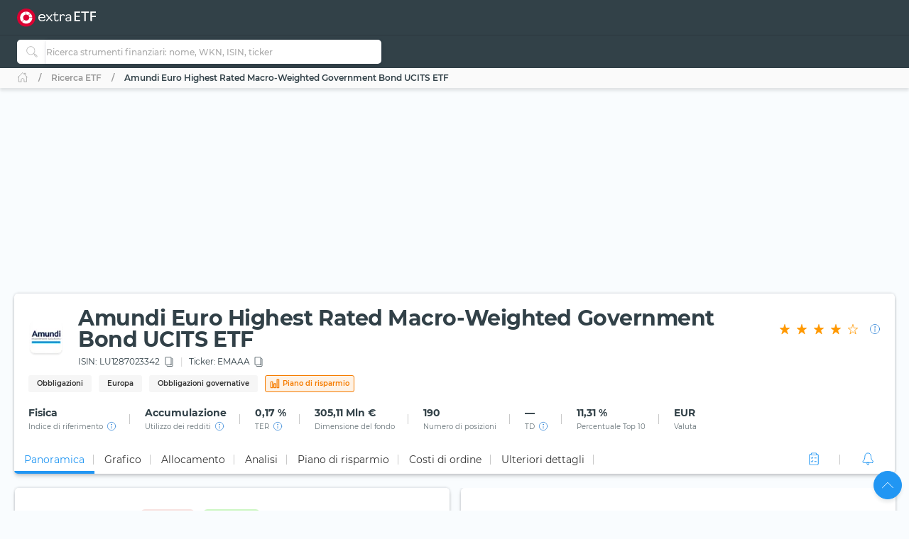

--- FILE ---
content_type: text/html; charset=utf-8
request_url: https://extraetf.com/it/etf-profile/LU1287023342
body_size: 90089
content:
<!DOCTYPE html><html lang="it" dir="ltr" data-critters-container><head><link rel="alternate" href="https://extraetf.com/ch/etf-profile/LU1287023342" hreflang="de-CH"><link rel="alternate" href="https://extraetf.com/at/etf-profile/LU1287023342" hreflang="de-AT"><link rel="alternate" href="https://extraetf.com/it/etf-profile/LU1287023342" hreflang="it-IT"><link rel="alternate" href="https://extraetf.com/es/etf-profile/LU1287023342" hreflang="es-ES"><link rel="alternate" href="https://extraetf.com/fr/etf-profile/LU1287023342" hreflang="fr-FR"><link rel="alternate" href="https://extraetf.com/de/etf-profile/LU1287023342" hreflang="de-DE"><base href="/it/"><meta charset="utf-8"><meta http-equiv="content-type" content="text/html; charset=utf-8"><meta name="viewport" content="width=device-width,initial-scale=1,maximum-scale=1"><meta name="theme-color" content="#324148"><meta name="facebook-domain-verification" content="lqbx3dk0b202vze3p7oyvqpz7xwy4d"><link rel="icon" href="/assets/favicon.ico" sizes="16x16 32x32 48x48 64x64" type="image/vnd.microsoft.icon"><link rel="apple-touch-icon" href="/assets/icons/icon-192x192-apple-light.png"><link rel="alternate" type="application/rss+xml" title="extraETF Podcast – Erfolgreiche Geldanlage mit ETFs" href="https://extraetf.podigee.io/feed/mp3"><link rel="alternate" type="application/rss+xml" title="extraETF Nachrichten" href="https://extraetf.com/backend/rss/de/"><link rel="alternate" type="application/rss+xml" title="ETF-News – extraETF – Alles über ETFs" href="https://extraetf.com/backend/rss/de/category/news/etf-news/"><link rel="manifest" href="manifest.json"><link rel="preconnect" href="https://consent.cookiebot.com"><link rel="preconnect" href="https://www.google-analytics.com"><link rel="preconnect" href="https://www.googletagmanager.com"><link rel="preload" as="font" crossorigin type="font/woff2" href="/assets/fonts/montserrat-v15-latin-regular.woff2"><link rel="preload" as="font" crossorigin type="font/woff2" href="/assets/fonts/montserrat-v15-latin-700.woff2"><link rel="preload" as="font" crossorigin type="font/woff2" href="/assets/fonts/montserrat-v15-latin-800.woff2"><script>(()=>{function t(t,n,i){const o=document.createElement("script");o.defer=!0,o.src=t,i&&(o.type="module"),n&&(o.onload=n),document.head.appendChild(o)}function n(t){i(),t.currentTarget.removeEventListener(t.type,n)}function i(){if(function(){if(window.adsDidInit)return;window.adsDidInit=!0,t("https://imagesrv.adition.com/js/srp.js",(()=>{document.dispatchEvent(new CustomEvent("initAds"))})),t("https://imagesrv.adition.com/js/aut.js")}(),function(){if(window.gscDidInit)return;window.gscDidInit=!0,t("https://l.getsitecontrol.com/k4y2ggjw.js")}(),"undefined"!=typeof Cookiebot)return!!Cookiebot.consent.statistics&&void("localhost"!==window.location.hostname&&function(){if(window.gtmDidInit)return;window.gtmDidInit=!0,window.GA_MEASUREMENT_ID="G-ERHQD88VF5",window.dataLayer=window.dataLayer||[],window.gtag=function(){dataLayer.push(arguments)},gtag("js",new Date),gtag("config",GA_MEASUREMENT_ID,{anonymize_ip:!0,transport_type:"beacon"}),t("https://www.googletagmanager.com/gtm.js?id=GTM-W5N4SW"),t("https://www.googletagmanager.com/gtag/js?id="+GA_MEASUREMENT_ID)}())}window.addEventListener("CookiebotOnAccept",(()=>setTimeout((()=>i()),3e3))),document.addEventListener("scroll",n,{passive:!0}),document.addEventListener("mousemove",n,{passive:!0}),document.addEventListener("touchstart",n,{passive:!0}),window.initAdsSlots=(t,n)=>{window.adition||={},adition.srq||=[],adition.srq.push((function(i){(n?i.disableCookies():i).registerAdfarm("ad1.adfarm1.adition.com"),t.forEach((t=>{i.configureRenderSlot(`rs_${t}`).setContentunitId(t)}))}))},window.renderAdsSlot=(t,n)=>{adition.srq.push((function(i){(n?i.disableCookies():i).renderSlot(`rs_${t}`),i.load([`rs_${t}`]).completeRendering()}))},window.socialSignInCallback=function(t){const n=new CustomEvent("google_sign_in",{detail:{...t}});document.dispatchEvent(n)}})()</script><style>@font-face{font-family:Montserrat;font-style:normal;font-weight:400;font-display:optional;src:url('/assets/fonts/montserrat-v15-latin-regular.woff2') format('woff2')}@font-face{font-family:Montserrat;font-style:normal;font-weight:700;font-display:optional;src:url('/assets/fonts/montserrat-v15-latin-700.woff2') format('woff2')}@font-face{font-family:Montserrat;font-style:normal;font-weight:800;font-display:optional;src:url('/assets/fonts/montserrat-v15-latin-800.woff2') format('woff2')}@font-face{font-family:Montserrat;font-style:normal;font-weight:500;font-display:swap;src:url('/assets/fonts/montserrat-v15-latin-500.woff2') format('woff2')}@font-face{font-family:Montserrat;font-style:normal;font-weight:600;font-display:swap;src:url('/assets/fonts/montserrat-v15-latin-600.woff2') format('woff2')}@font-face{font-family:Montserrat;font-style:normal;font-weight:300;font-display:swap;src:url('/assets/fonts/montserrat-v15-latin-300.woff2') format('woff2')}[id^=ADS_]{display:block}.show-ads #ADS_ACADEMY_BILLBOARD,.show-ads #ADS_ETF_PROFILE_TOP,.show-ads #ADS_NEWS_HEADER,.show-ads #ADS_NEWS_INLINE_BOTTOM,.show-ads #ADS_NEWS_INLINE_TOP,.show-ads #ADS_NEWS_POST_BOTTOM,.show-ads #ADS_PORTFOLIO_BILLBOARD{height:4.375rem}.show-ads #ADS_APP_NEWS_CONTENT_INLINE,.show-ads #ADS_ETF_PROFILE_INLINE,.show-ads #ADS_NEWS_SIDEBAR_BOTTOM{height:250px}.show-ads #ADS_NEWS_CONTENT_INLINE,.show-ads #ADS_NEWS_SIDEBAR_TOP{height:16.875rem}.show-ads #ADS_QUICK_SEARCH{height:3.75rem}@media (min-width:768px){.show-ads #ADS_ACADEMY_BILLBOARD,.show-ads #ADS_ETF_PROFILE_TOP,.show-ads #ADS_NEWS_HEADER,.show-ads #ADS_NEWS_INLINE_BOTTOM,.show-ads #ADS_NEWS_INLINE_TOP,.show-ads #ADS_NEWS_POST_BOTTOM,.show-ads #ADS_PORTFOLIO_BILLBOARD{height:6.875rem}.show-ads #ADS_NEWS_SIDEBAR_TOP{height:46.875rem}.show-ads #ADS_QUICK_SEARCH{height:90px}}@media (min-width:992px){.show-ads #ADS_ACADEMY_BILLBOARD,.show-ads #ADS_ETF_PROFILE_TOP,.show-ads #ADS_NEWS_HEADER,.show-ads #ADS_PORTFOLIO_BILLBOARD{height:16.875rem}.show-ads #ADS_NEWS_INLINE_BOTTOM,.show-ads #ADS_NEWS_INLINE_TOP,.show-ads #ADS_NEWS_POST_BOTTOM{height:4.375rem}}@media (min-width:1200px){.show-ads #ADS_NEWS_INLINE_BOTTOM,.show-ads #ADS_NEWS_INLINE_TOP,.show-ads #ADS_NEWS_POST_BOTTOM{height:6.875rem}}.highcharts-label-box{rx:5}</style><style>@charset "UTF-8";:root{--bs-blue:#2196f3;--bs-indigo:#3f51b5;--bs-purple:#673ab7;--bs-pink:#e91e63;--bs-red:#c62828;--bs-orange:#ff5722;--bs-yellow:#ffeb3b;--bs-green:#4caf50;--bs-teal:#009688;--bs-cyan:#00bcd4;--bs-white:#fff;--bs-gray:#999;--bs-gray-dark:#555;--bs-gray-100:#fafafa;--bs-gray-200:#f5f5f5;--bs-gray-300:#eee;--bs-gray-400:#ddd;--bs-gray-500:#ccc;--bs-gray-600:#999;--bs-gray-700:#777;--bs-gray-800:#555;--bs-gray-900:#333;--bs-primary:#2196f3;--bs-secondary:#777;--bs-success:#4caf50;--bs-info:#00bcd4;--bs-warning:#ff5722;--bs-danger:#c62828;--bs-light:#f9fcfe;--bs-dark:#293a50;--bs-primary-rgb:33,150,243;--bs-secondary-rgb:119,119,119;--bs-success-rgb:76,175,80;--bs-info-rgb:0,188,212;--bs-warning-rgb:255,87,34;--bs-danger-rgb:198,40,40;--bs-light-rgb:249,252,254;--bs-dark-rgb:41,58,80;--bs-primary-text-emphasis:#0d3c61;--bs-secondary-text-emphasis:#303030;--bs-success-text-emphasis:#1e4620;--bs-info-text-emphasis:#004b55;--bs-warning-text-emphasis:#66230e;--bs-danger-text-emphasis:#4f1010;--bs-light-text-emphasis:#777;--bs-dark-text-emphasis:#777;--bs-primary-bg-subtle:#d3eafd;--bs-secondary-bg-subtle:#e4e4e4;--bs-success-bg-subtle:#dbefdc;--bs-info-bg-subtle:#ccf2f6;--bs-warning-bg-subtle:#ffddd3;--bs-danger-bg-subtle:#f4d4d4;--bs-light-bg-subtle:#fdfdfd;--bs-dark-bg-subtle:#ddd;--bs-primary-border-subtle:#a6d5fa;--bs-secondary-border-subtle:#c9c9c9;--bs-success-border-subtle:#b7dfb9;--bs-info-border-subtle:#99e4ee;--bs-warning-border-subtle:#ffbca7;--bs-danger-border-subtle:#e8a9a9;--bs-light-border-subtle:#f5f5f5;--bs-dark-border-subtle:#ccc;--bs-white-rgb:255,255,255;--bs-black-rgb:0,0,0;--bs-font-sans-serif:system-ui,-apple-system,"Segoe UI",Roboto,"Helvetica Neue","Noto Sans","Liberation Sans",Arial,sans-serif,"Apple Color Emoji","Segoe UI Emoji","Segoe UI Symbol","Noto Color Emoji";--bs-font-monospace:SFMono-Regular,Menlo,Monaco,Consolas,"Liberation Mono","Courier New",monospace;--bs-gradient:linear-gradient(180deg, rgba(255, 255, 255, .15), rgba(255, 255, 255, 0));--bs-body-font-family:Montserrat,system-ui;--bs-body-font-size:.875rem;--bs-body-font-weight:400;--bs-body-line-height:1.6568;--bs-body-color:#324148;--bs-body-color-rgb:50,65,72;--bs-body-bg:#f9fcfe;--bs-body-bg-rgb:249,252,254;--bs-emphasis-color:#000;--bs-emphasis-color-rgb:0,0,0;--bs-secondary-color:rgba(50, 65, 72, .75);--bs-secondary-color-rgb:50,65,72;--bs-secondary-bg:#f5f5f5;--bs-secondary-bg-rgb:245,245,245;--bs-tertiary-color:rgba(50, 65, 72, .5);--bs-tertiary-color-rgb:50,65,72;--bs-tertiary-bg:#fafafa;--bs-tertiary-bg-rgb:250,250,250;--bs-heading-color:inherit;--bs-link-color:#2196f3;--bs-link-color-rgb:33,150,243;--bs-link-decoration:none;--bs-link-hover-color:#1c80cf;--bs-link-hover-color-rgb:28,128,207;--bs-link-hover-decoration:none;--bs-code-color:#e91e63;--bs-highlight-color:#324148;--bs-highlight-bg:#fcf8e3;--bs-border-width:1px;--bs-border-style:solid;--bs-border-color:#ddd;--bs-border-color-translucent:rgba(0, 0, 0, .175);--bs-border-radius:5px;--bs-border-radius-sm:.25rem;--bs-border-radius-lg:.5rem;--bs-border-radius-xl:1rem;--bs-border-radius-xxl:2rem;--bs-border-radius-2xl:var(--bs-border-radius-xxl);--bs-border-radius-pill:50rem;--bs-box-shadow:0 .5rem 1rem rgba(0, 0, 0, .15);--bs-box-shadow-sm:0 .125rem .25rem rgba(0, 0, 0, .075);--bs-box-shadow-lg:0 1rem 3rem rgba(0, 0, 0, .175);--bs-box-shadow-inset:inset 0 1px 2px rgba(0, 0, 0, .075);--bs-focus-ring-width:.25rem;--bs-focus-ring-opacity:.25;--bs-focus-ring-color:rgba(33, 150, 243, .25);--bs-form-valid-color:#4caf50;--bs-form-valid-border-color:#4caf50;--bs-form-invalid-color:#c62828;--bs-form-invalid-border-color:#c62828}*,:after,:before{box-sizing:border-box}@media (prefers-reduced-motion:no-preference){:root{scroll-behavior:smooth}}body{margin:0;font-family:var(--bs-body-font-family);font-size:var(--bs-body-font-size);font-weight:var(--bs-body-font-weight);line-height:var(--bs-body-line-height);color:var(--bs-body-color);text-align:var(--bs-body-text-align);background-color:var(--bs-body-bg);-webkit-text-size-adjust:100%;-webkit-tap-highlight-color:transparent}iframe{border:0}:root{--bs-breakpoint-xs:0;--bs-breakpoint-sm:576px;--bs-breakpoint-md:768px;--bs-breakpoint-lg:992px;--bs-breakpoint-xl:1200px;--bs-breakpoint-xxl:1410px;--bs-breakpoint-xxxl:1600px}:root{--bs-btn-close-filter: }:root{--bs-carousel-indicator-active-bg:#fff;--bs-carousel-caption-color:#fff;--bs-carousel-control-icon-filter: }:root{--color-primary-50:#e4f4fe;--color-primary-100:#bde0fc;--color-primary-200:#8fcaf8;--color-primary-300:#64b5f6;--color-primary-400:#42a5f5;--color-primary-500:#2196f3;--color-primary-600:#1e88e5;--color-primary-700:#1976d2;--color-primary-800:#1565c0;--color-primary-900:#0d47a1;--color-danger-50:#f8e2e0;--color-danger-300:#e57373;--color-danger-400:#ef5350;--color-danger-500:#f44336;--color-danger-600:#e53935;--color-danger-700:#c62828;--color-danger-800:#b71c1c;--color-danger-900:#a42330;--color-success-50:#e7f3e8;--color-success-100:#cdf6c3;--color-success-300:#81c784;--color-success-400:#66bb6a;--color-success-500:#4caf50;--color-success-600:#43a047;--color-success-700:#388e3c;--color-success-800:#2e7d32;--color-success-900:#1b5e20;--color-warning-50:#ffe3cc;--color-warning-300:#ff8a65;--color-warning-400:#ff7043;--color-warning-500:#ff5722;--color-warning-600:#f4511e;--color-warning-700:#e64a19;--color-warning-800:#d84315;--color-warning-900:#bf360c;--color-yellow-50:#fffde7;--color-yellow-100:#fff9c4;--color-yellow-200:#fff59d;--color-yellow-300:#fff176;--color-yellow-400:#ffee58;--color-yellow-500:#ffeb3b;--color-yellow-600:#fdd835;--color-yellow-700:#fbc02d;--color-yellow-800:#f9a825;--color-yellow-900:#f57f17;--color-info-50:#e0f7fa;--color-info-300:#4dd0e1;--color-info-400:#26c6da;--color-info-500:#00bcd4;--color-info-600:#00acc1;--color-info-700:#0097a7;--color-info-800:#00838f;--color-info-900:#006064;--color-eb-50:#e4f4fe;--color-eb-300:#c6e8fe;--color-eb-400:#b2e0fe;--color-eb-500:#a7dcfe;--color-eb-600:#a0d4f7;--color-eb-700:#98cbf0;--color-eb-800:#88bae1;--color-eb-900:#78a8d2;--color-pink-50:#fce4ec;--color-pink-300:#f06292;--color-pink-400:#ec407a;--color-pink-500:#e91e63;--color-pink-600:#d81b60;--color-pink-700:#c2185b;--color-pink-800:#ad1457;--color-pink-900:#880e4f;--color-violet-50:#f3e5f5;--color-violet-300:#ba68c8;--color-violet-400:#ab47bc;--color-violet-500:#9c27b0;--color-violet-600:#8e24aa;--color-violet-700:#7b1fa2;--color-violet-800:#6a1b9a;--color-violet-900:#4a148c;--color-purple-50:#ede7f6;--color-purple-300:#9575cd;--color-purple-400:#7e57c2;--color-purple-500:#673ab7;--color-purple-600:#5e35b1;--color-purple-700:#512da8;--color-purple-800:#4527a0;--color-purple-900:#311b92;--color-indigo-50:#e8eaf6;--color-indigo-300:#7986cb;--color-indigo-400:#5c6bc0;--color-indigo-500:#3f51b5;--color-indigo-600:#3949ab;--color-indigo-700:#303f9f;--color-indigo-800:#283593;--color-indigo-900:#1a237e;--color-blue-50:#e1f5fe;--color-blue-300:#4fc3f7;--color-blue-400:#29b6f6;--color-blue-500:#03a9f4;--color-blue-600:#039be5;--color-blue-700:#0288d1;--color-blue-800:#0277bd;--color-blue-900:#01579b;--color-teal-50:#e0f2f1;--color-teal-300:#4db6ac;--color-teal-400:#26a69a;--color-teal-500:#009688;--color-teal-600:#00897b;--color-teal-700:#00796b;--color-teal-800:#00695c;--color-teal-900:#004d40;--color-green-50:#f1f8e9;--color-green-300:#aed581;--color-green-400:#9ccc65;--color-green-500:#8bc34a;--color-green-600:#7cb342;--color-green-700:#689f38;--color-green-800:#558b2f;--color-green-900:#33691e;--color-orange-50:#fff3e0;--color-orange-300:#ffb74d;--color-orange-400:#ffa726;--color-orange-500:#ff9800;--color-orange-600:#fb8c00;--color-orange-700:#f57c00;--color-orange-800:#ef6c00;--color-orange-900:#e65100;--color-brown-50:#efebe9;--color-brown-300:#a1887f;--color-brown-400:#8d6e63;--color-brown-500:#795548;--color-brown-600:#6d4c41;--color-brown-700:#5d4037;--color-brown-800:#4e342e;--color-brown-900:#3e2723;--color-grey-50:#fafafa;--color-grey-200:#aaa;--color-grey-300:#999;--color-grey-400:#888;--color-grey-500:#777;--color-grey-600:#666;--color-grey-700:#555;--color-grey-800:#444;--color-grey-900:#333;--color-light-grey-50:#f6f6f6;--color-light-grey-100:#e5e5e5;--color-light-grey-200:#f1f1f1;--color-light-grey-300:#d2d2d2;--color-light-grey-400:#c9c9c9;--color-slate-50:#eceff1;--color-slate-300:#90a4ae;--color-slate-400:#78909c;--color-slate-500:#607d8b;--color-slate-600:#546e7a;--color-slate-700:#455a64;--color-slate-800:#37474f;--color-slate-900:#263238;--color-theme-dark:#324148;--color-icon-bg:#d8f8fb;--color-dark-grey:#354147}html{display:flex;flex-direction:column;scroll-behavior:smooth}body{min-height:100vh;display:flex;flex-direction:column;flex:1}app-root{transition:all .15s ease-in}</style><style>.notifier__container *{box-sizing:border-box}body{-webkit-tap-highlight-color:transparent}.notifier__container-list{margin-bottom:0}button{text-transform:none}.card{word-wrap:break-word}.card{backface-visibility:hidden}.notifier__container-list{margin-top:0;padding-left:0;list-style-type:none}.dropdown,.input-group{position:relative}.btn,.check-container,.dropdown-item,[role=button],[type=button]:not(:disabled),button:not(:disabled){cursor:pointer}.form-control:disabled{opacity:1}.dropdown-toggle,.input-group-text{white-space:nowrap}:root{--bs-blue:#2196f3;--bs-indigo:#3f51b5;--bs-purple:#673ab7;--bs-pink:#e91e63;--bs-red:#c62828;--bs-orange:#ff5722;--bs-yellow:#ffeb3b;--bs-green:#4caf50;--bs-teal:#009688;--bs-cyan:#00bcd4;--bs-white:#fff;--bs-gray:#999;--bs-gray-dark:#555;--bs-gray-100:#fafafa;--bs-gray-200:#f5f5f5;--bs-gray-300:#eee;--bs-gray-400:#ddd;--bs-gray-500:#ccc;--bs-gray-600:#999;--bs-gray-700:#777;--bs-gray-800:#555;--bs-gray-900:#333;--bs-primary:#2196f3;--bs-secondary:#777;--bs-success:#4caf50;--bs-info:#00bcd4;--bs-warning:#ff5722;--bs-danger:#c62828;--bs-light:#f9fcfe;--bs-dark:#293a50;--bs-primary-rgb:33,150,243;--bs-secondary-rgb:119,119,119;--bs-success-rgb:76,175,80;--bs-info-rgb:0,188,212;--bs-warning-rgb:255,87,34;--bs-danger-rgb:198,40,40;--bs-light-rgb:249,252,254;--bs-dark-rgb:41,58,80;--bs-primary-text-emphasis:#0d3c61;--bs-secondary-text-emphasis:#303030;--bs-success-text-emphasis:#1e4620;--bs-info-text-emphasis:#004b55;--bs-warning-text-emphasis:#66230e;--bs-danger-text-emphasis:#4f1010;--bs-light-text-emphasis:#777;--bs-dark-text-emphasis:#777;--bs-primary-bg-subtle:#d3eafd;--bs-secondary-bg-subtle:#e4e4e4;--bs-success-bg-subtle:#dbefdc;--bs-info-bg-subtle:#ccf2f6;--bs-warning-bg-subtle:#ffddd3;--bs-danger-bg-subtle:#f4d4d4;--bs-light-bg-subtle:#fdfdfd;--bs-dark-bg-subtle:#ddd;--bs-primary-border-subtle:#a6d5fa;--bs-secondary-border-subtle:#c9c9c9;--bs-success-border-subtle:#b7dfb9;--bs-info-border-subtle:#99e4ee;--bs-warning-border-subtle:#ffbca7;--bs-danger-border-subtle:#e8a9a9;--bs-light-border-subtle:#f5f5f5;--bs-dark-border-subtle:#ccc;--bs-white-rgb:255,255,255;--bs-black-rgb:0,0,0;--bs-font-sans-serif:system-ui,-apple-system,"Segoe UI",Roboto,"Helvetica Neue","Noto Sans","Liberation Sans",Arial,sans-serif,"Apple Color Emoji","Segoe UI Emoji","Segoe UI Symbol","Noto Color Emoji";--bs-font-monospace:SFMono-Regular,Menlo,Monaco,Consolas,"Liberation Mono","Courier New",monospace;--bs-gradient:linear-gradient(180deg, rgba(255, 255, 255, .15), rgba(255, 255, 255, 0));--bs-body-font-family:Montserrat,system-ui;--bs-body-font-size:.875rem;--bs-body-font-weight:400;--bs-body-line-height:1.6568;--bs-body-color:#324148;--bs-body-color-rgb:50,65,72;--bs-body-bg:#f9fcfe;--bs-body-bg-rgb:249,252,254;--bs-emphasis-color:#000;--bs-emphasis-color-rgb:0,0,0;--bs-secondary-color:rgba(50, 65, 72, .75);--bs-secondary-color-rgb:50,65,72;--bs-secondary-bg:#f5f5f5;--bs-secondary-bg-rgb:245,245,245;--bs-tertiary-color:rgba(50, 65, 72, .5);--bs-tertiary-color-rgb:50,65,72;--bs-tertiary-bg:#fafafa;--bs-tertiary-bg-rgb:250,250,250;--bs-heading-color:inherit;--bs-link-color:#2196f3;--bs-link-color-rgb:33,150,243;--bs-link-decoration:none;--bs-link-hover-color:#1c80cf;--bs-link-hover-color-rgb:28,128,207;--bs-link-hover-decoration:none;--bs-code-color:#e91e63;--bs-highlight-color:#324148;--bs-highlight-bg:#fcf8e3;--bs-border-width:1px;--bs-border-style:solid;--bs-border-color:#ddd;--bs-border-color-translucent:rgba(0, 0, 0, .175);--bs-border-radius:5px;--bs-border-radius-sm:.25rem;--bs-border-radius-lg:.5rem;--bs-border-radius-xl:1rem;--bs-border-radius-xxl:2rem;--bs-border-radius-2xl:var(--bs-border-radius-xxl);--bs-border-radius-pill:50rem;--bs-box-shadow:0 .5rem 1rem rgba(0, 0, 0, .15);--bs-box-shadow-sm:0 .125rem .25rem rgba(0, 0, 0, .075);--bs-box-shadow-lg:0 1rem 3rem rgba(0, 0, 0, .175);--bs-box-shadow-inset:inset 0 1px 2px rgba(0, 0, 0, .075);--bs-focus-ring-width:.25rem;--bs-focus-ring-opacity:.25;--bs-focus-ring-color:rgba(33, 150, 243, .25);--bs-form-valid-color:#4caf50;--bs-form-valid-border-color:#4caf50;--bs-form-invalid-color:#c62828;--bs-form-invalid-border-color:#c62828;--bs-carousel-indicator-active-bg:#fff;--bs-carousel-caption-color:#fff}*,:after,:before{box-sizing:border-box}@media (prefers-reduced-motion:no-preference){:root{scroll-behavior:smooth}}body{margin:0;font-family:var(--bs-body-font-family);font-size:var(--bs-body-font-size);font-weight:var(--bs-body-font-weight);line-height:var(--bs-body-line-height);color:var(--bs-body-color);text-align:var(--bs-body-text-align);background-color:var(--bs-body-bg);-webkit-text-size-adjust:100%}h1,h2,h3{margin-top:0;margin-bottom:.625rem;line-height:1.6568;color:var(--bs-heading-color)}h1{font-size:calc(1.2875rem + .45vw)}h2{font-size:calc(1.275rem + .3vw)}h3{font-size:calc(1.2625rem + .15vw)}p{margin-top:0;margin-bottom:.625rem}ul{padding-left:2rem;margin-top:0;margin-bottom:1rem}b{font-weight:bolder}a{color:rgba(var(--bs-link-color-rgb),var(--bs-link-opacity,1));text-decoration:none;transition:color .15s ease-in-out}a:hover{--bs-link-color-rgb:var(--bs-link-hover-color-rgb);text-decoration:none}img,svg{vertical-align:middle}table{caption-side:bottom;border-collapse:collapse}th{text-align:inherit;text-align:-webkit-match-parent}tbody,td,th,thead,tr{border:0 solid;border-color:inherit}label{display:inline-block}button{border-radius:0}iframe{border:0}button:focus:not(:focus-visible){outline:0}button,input{margin:0;font-family:inherit;font-size:inherit;line-height:inherit}[type=button],button{-webkit-appearance:button}[type=search]{-webkit-appearance:textfield;outline-offset:-2px}.badge-orange-outline-filled:focus,.dropdown-item,.form-control:focus,.navbar-nav-link{outline:0}[hidden]{display:none!important}.container,.row>*{width:100%;padding-right:calc(var(--bs-gutter-x) * .5);padding-left:calc(var(--bs-gutter-x) * .5)}.container{--bs-gutter-x:1.25rem;--bs-gutter-y:0;margin-right:auto;margin-left:auto}:root{--bs-breakpoint-xs:0;--bs-breakpoint-sm:576px;--bs-breakpoint-md:768px;--bs-breakpoint-lg:992px;--bs-breakpoint-xl:1200px;--bs-breakpoint-xxl:1410px;--bs-breakpoint-xxxl:1600px;--color-primary-50:#e4f4fe;--color-primary-100:#bde0fc;--color-primary-200:#8fcaf8;--color-primary-300:#64b5f6;--color-primary-400:#42a5f5;--color-primary-500:#2196f3;--color-primary-600:#1e88e5;--color-primary-700:#1976d2;--color-primary-800:#1565c0;--color-primary-900:#0d47a1;--color-danger-50:#f8e2e0;--color-danger-300:#e57373;--color-danger-400:#ef5350;--color-danger-500:#f44336;--color-danger-600:#e53935;--color-danger-700:#c62828;--color-danger-800:#b71c1c;--color-danger-900:#a42330;--color-success-50:#e7f3e8;--color-success-100:#cdf6c3;--color-success-300:#81c784;--color-success-400:#66bb6a;--color-success-500:#4caf50;--color-success-600:#43a047;--color-success-700:#388e3c;--color-success-800:#2e7d32;--color-success-900:#1b5e20;--color-warning-50:#ffe3cc;--color-warning-300:#ff8a65;--color-warning-400:#ff7043;--color-warning-500:#ff5722;--color-warning-600:#f4511e;--color-warning-700:#e64a19;--color-warning-800:#d84315;--color-warning-900:#bf360c;--color-yellow-50:#fffde7;--color-yellow-100:#fff9c4;--color-yellow-200:#fff59d;--color-yellow-300:#fff176;--color-yellow-400:#ffee58;--color-yellow-500:#ffeb3b;--color-yellow-600:#fdd835;--color-yellow-700:#fbc02d;--color-yellow-800:#f9a825;--color-yellow-900:#f57f17;--color-info-50:#e0f7fa;--color-info-300:#4dd0e1;--color-info-400:#26c6da;--color-info-500:#00bcd4;--color-info-600:#00acc1;--color-info-700:#0097a7;--color-info-800:#00838f;--color-info-900:#006064;--color-eb-50:#e4f4fe;--color-eb-300:#c6e8fe;--color-eb-400:#b2e0fe;--color-eb-500:#a7dcfe;--color-eb-600:#a0d4f7;--color-eb-700:#98cbf0;--color-eb-800:#88bae1;--color-eb-900:#78a8d2;--color-pink-50:#fce4ec;--color-pink-300:#f06292;--color-pink-400:#ec407a;--color-pink-500:#e91e63;--color-pink-600:#d81b60;--color-pink-700:#c2185b;--color-pink-800:#ad1457;--color-pink-900:#880e4f;--color-violet-50:#f3e5f5;--color-violet-300:#ba68c8;--color-violet-400:#ab47bc;--color-violet-500:#9c27b0;--color-violet-600:#8e24aa;--color-violet-700:#7b1fa2;--color-violet-800:#6a1b9a;--color-violet-900:#4a148c;--color-purple-50:#ede7f6;--color-purple-300:#9575cd;--color-purple-400:#7e57c2;--color-purple-500:#673ab7;--color-purple-600:#5e35b1;--color-purple-700:#512da8;--color-purple-800:#4527a0;--color-purple-900:#311b92;--color-indigo-50:#e8eaf6;--color-indigo-300:#7986cb;--color-indigo-400:#5c6bc0;--color-indigo-500:#3f51b5;--color-indigo-600:#3949ab;--color-indigo-700:#303f9f;--color-indigo-800:#283593;--color-indigo-900:#1a237e;--color-blue-50:#e1f5fe;--color-blue-300:#4fc3f7;--color-blue-400:#29b6f6;--color-blue-500:#03a9f4;--color-blue-600:#039be5;--color-blue-700:#0288d1;--color-blue-800:#0277bd;--color-blue-900:#01579b;--color-teal-50:#e0f2f1;--color-teal-300:#4db6ac;--color-teal-400:#26a69a;--color-teal-500:#009688;--color-teal-600:#00897b;--color-teal-700:#00796b;--color-teal-800:#00695c;--color-teal-900:#004d40;--color-green-50:#f1f8e9;--color-green-300:#aed581;--color-green-400:#9ccc65;--color-green-500:#8bc34a;--color-green-600:#7cb342;--color-green-700:#689f38;--color-green-800:#558b2f;--color-green-900:#33691e;--color-orange-50:#fff3e0;--color-orange-300:#ffb74d;--color-orange-400:#ffa726;--color-orange-500:#ff9800;--color-orange-600:#fb8c00;--color-orange-700:#f57c00;--color-orange-800:#ef6c00;--color-orange-900:#e65100;--color-brown-50:#efebe9;--color-brown-300:#a1887f;--color-brown-400:#8d6e63;--color-brown-500:#795548;--color-brown-600:#6d4c41;--color-brown-700:#5d4037;--color-brown-800:#4e342e;--color-brown-900:#3e2723;--color-grey-50:#fafafa;--color-grey-200:#aaa;--color-grey-300:#999;--color-grey-400:#888;--color-grey-500:#777;--color-grey-600:#666;--color-grey-700:#555;--color-grey-800:#444;--color-grey-900:#333;--color-light-grey-50:#f6f6f6;--color-light-grey-100:#e5e5e5;--color-light-grey-200:#f1f1f1;--color-light-grey-300:#d2d2d2;--color-light-grey-400:#c9c9c9;--color-slate-50:#eceff1;--color-slate-300:#90a4ae;--color-slate-400:#78909c;--color-slate-500:#607d8b;--color-slate-600:#546e7a;--color-slate-700:#455a64;--color-slate-800:#37474f;--color-slate-900:#263238;--color-theme-dark:#324148;--color-icon-bg:#d8f8fb;--color-dark-grey:#354147}.row{--bs-gutter-x:1.25rem;--bs-gutter-y:0;display:flex;flex-wrap:wrap;margin-top:calc(-1 * var(--bs-gutter-y));margin-right:calc(-.5 * var(--bs-gutter-x));margin-left:calc(-.5 * var(--bs-gutter-x))}.row>*{flex-shrink:0;max-width:100%;margin-top:var(--bs-gutter-y)}.form-control,.input-group-text{padding:.625rem .875rem;font-size:.875rem;line-height:1.6568;color:#324148;background-color:#fff}.col{flex:1 0 0}.col-auto{flex:0 0 auto;width:auto}.col-6{flex:0 0 auto}.col-6{width:50%}.g-0{--bs-gutter-x:0;--bs-gutter-y:0}.table{--bs-table-color-type:initial;--bs-table-bg-type:initial;--bs-table-color-state:initial;--bs-table-bg-state:initial;--bs-table-color:var(--bs-emphasis-color);--bs-table-bg:#fff;--bs-table-border-color:#e5e5e5;--bs-table-accent-bg:transparent;--bs-table-striped-color:var(--bs-emphasis-color);--bs-table-striped-bg:rgba(var(--bs-emphasis-color-rgb), .03);--bs-table-active-color:var(--bs-emphasis-color);--bs-table-active-bg:rgba(0, 0, 0, .015);--bs-table-hover-color:var(--bs-emphasis-color);--bs-table-hover-bg:#f6f6f6;width:100%;vertical-align:top;border-color:var(--bs-table-border-color)}.table>:not(caption)>*>*{padding:.5rem;color:var(--bs-table-color-state,var(--bs-table-color-type,var(--bs-table-color)));background-color:var(--bs-table-bg);border-bottom-width:1px;box-shadow:inset 0 0 0 9999px var(--bs-table-bg-state,var(--bs-table-bg-type,var(--bs-table-accent-bg)))}.table>tbody{vertical-align:inherit}.table>thead{vertical-align:bottom}.table-responsive{overflow-x:auto;-webkit-overflow-scrolling:touch}.progress-bar{overflow:hidden}.form-control{display:block;width:100%;font-weight:500;appearance:none;border:1px solid #bbb;border-radius:5px;box-shadow:0 0 4px #2220411a,0 4px 8px #2220410d;transition:border-color .15s ease-in-out,box-shadow .15s ease-in-out}.form-control:focus{color:#324148;background-color:#fff;border-color:#999;box-shadow:0 0 4px #2220411a,0 4px 8px #2220410d,0 0 0 0 transparent}.form-control::-webkit-date-and-time-value{min-width:85px;height:1.6568em;margin:0}.form-control::-webkit-datetime-edit{display:block;padding:0}.form-control::placeholder{color:#bbb;opacity:1}.input-group{display:flex;flex-wrap:wrap;align-items:stretch;width:100%}.input-group>.form-control{position:relative;flex:1 1 auto;width:1%;min-width:0}.input-group>.form-control:focus{z-index:5}.input-group-text{display:flex;align-items:center;text-align:center;border:1px solid #bbb;border-radius:5px}.input-group-sm>.form-control,.input-group-sm>.input-group-text{padding:.3125rem .75rem;font-size:.75rem;border-radius:5px}.input-group:not(.has-validation)>:not(:last-child):not(.dropdown-toggle):not(.dropdown-menu):not(.form-floating){border-top-right-radius:0;border-bottom-right-radius:0}.input-group>:not(:first-child):not(.dropdown-menu):not(.valid-tooltip):not(.valid-feedback):not(.invalid-tooltip):not(.invalid-feedback){margin-left:-1px;border-top-left-radius:0;border-bottom-left-radius:0}.dropdown-toggle:empty:after{margin-left:0}.btn{color:var(--bs-btn-color);background-color:var(--bs-btn-bg)}.btn{--bs-btn-padding-x:.75rem;--bs-btn-padding-y:.4375rem;--bs-btn-font-size:.875rem;--bs-btn-font-weight:400;--bs-btn-line-height:1.6568;--bs-btn-color:var(--bs-body-color);--bs-btn-bg:transparent;--bs-btn-border-width:1px;--bs-btn-border-color:transparent;--bs-btn-border-radius:5px;--bs-btn-hover-border-color:transparent;--bs-btn-box-shadow:0;--bs-btn-disabled-opacity:.25;--bs-btn-focus-box-shadow:0 0 0 0 rgba(var(--bs-btn-focus-shadow-rgb), .5);display:inline-block;padding:var(--bs-btn-padding-y) var(--bs-btn-padding-x);font-family:var(--bs-btn-font-family);font-size:var(--bs-btn-font-size);font-weight:var(--bs-btn-font-weight);line-height:var(--bs-btn-line-height);text-align:center;vertical-align:middle;-webkit-user-select:none;user-select:none;border:var(--bs-btn-border-width) solid var(--bs-btn-border-color);border-radius:var(--bs-btn-border-radius);box-shadow:var(--bs-btn-box-shadow);transition:color .15s ease-in-out,background-color .15s ease-in-out,border-color .15s ease-in-out,box-shadow .15s ease-in-out}.btn:hover{color:var(--bs-btn-hover-color);background-color:var(--bs-btn-hover-bg);border-color:var(--bs-btn-hover-border-color)}.btn:focus-visible{color:var(--bs-btn-hover-color);background-color:var(--bs-btn-hover-bg);border-color:var(--bs-btn-hover-border-color);outline:0;box-shadow:var(--bs-btn-box-shadow),var(--bs-btn-focus-box-shadow)}.btn.active,.btn:first-child:active,:not(.btn-check)+.btn:active{color:var(--bs-btn-active-color);background-color:var(--bs-btn-active-bg);border-color:var(--bs-btn-active-border-color);box-shadow:var(--bs-btn-active-shadow)}.btn.active:focus-visible,.btn:first-child:active:focus-visible,:not(.btn-check)+.btn:active:focus-visible{box-shadow:var(--bs-btn-active-shadow),var(--bs-btn-focus-box-shadow)}.btn:disabled{color:var(--bs-btn-disabled-color);pointer-events:none;background-color:var(--bs-btn-disabled-bg);border-color:var(--bs-btn-disabled-border-color);opacity:var(--bs-btn-disabled-opacity);box-shadow:none}.btn-primary{--bs-btn-color:#fff;--bs-btn-bg:#2196f3;--bs-btn-border-color:#2196f3;--bs-btn-hover-color:#fff;--bs-btn-hover-bg:#1c80cf;--bs-btn-hover-border-color:#1a78c2;--bs-btn-focus-shadow-rgb:66,166,245;--bs-btn-active-color:#fff;--bs-btn-active-bg:#1a78c2;--bs-btn-active-border-color:#1971b6;--bs-btn-active-shadow:inset 0 0 0 transparent;--bs-btn-disabled-color:#fff;--bs-btn-disabled-bg:#2196f3;--bs-btn-disabled-border-color:#2196f3}.btn-success{--bs-btn-color:#fff;--bs-btn-bg:#4caf50;--bs-btn-border-color:#4caf50;--bs-btn-hover-color:#fff;--bs-btn-hover-bg:#419544;--bs-btn-hover-border-color:#3d8c40;--bs-btn-focus-shadow-rgb:103,187,106;--bs-btn-active-color:#fff;--bs-btn-active-bg:#3d8c40;--bs-btn-active-border-color:#39833c;--bs-btn-active-shadow:inset 0 0 0 transparent;--bs-btn-disabled-color:#fff;--bs-btn-disabled-bg:#4caf50;--bs-btn-disabled-border-color:#4caf50}.btn-outline-primary{--bs-btn-color:#2196f3;--bs-btn-border-color:#2196f3;--bs-btn-hover-color:#fff;--bs-btn-hover-bg:#2196f3;--bs-btn-hover-border-color:#2196f3;--bs-btn-focus-shadow-rgb:33,150,243;--bs-btn-active-color:#fff;--bs-btn-active-bg:#2196f3;--bs-btn-active-border-color:#2196f3;--bs-btn-active-shadow:inset 0 0 0 transparent;--bs-btn-disabled-color:#2196f3;--bs-btn-disabled-bg:transparent;--bs-btn-disabled-border-color:#2196f3;--bs-gradient:none}.btn-outline-light{--bs-btn-color:#f9fcfe;--bs-btn-border-color:#f9fcfe;--bs-btn-hover-color:#333;--bs-btn-hover-bg:#f9fcfe;--bs-btn-hover-border-color:#f9fcfe;--bs-btn-focus-shadow-rgb:249,252,254;--bs-btn-active-color:#333;--bs-btn-active-bg:#f9fcfe;--bs-btn-active-border-color:#f9fcfe;--bs-btn-active-shadow:inset 0 0 0 transparent;--bs-btn-disabled-color:#f9fcfe;--bs-btn-disabled-bg:transparent;--bs-btn-disabled-border-color:#f9fcfe;--bs-gradient:none}.btn-link{--bs-btn-font-weight:400;--bs-btn-color:var(--bs-link-color);--bs-btn-bg:transparent;--bs-btn-border-color:transparent;--bs-btn-hover-color:var(--bs-link-hover-color);--bs-btn-hover-border-color:transparent;--bs-btn-active-color:var(--bs-link-hover-color);--bs-btn-active-border-color:transparent;--bs-btn-disabled-color:#999;--bs-btn-disabled-border-color:transparent;--bs-btn-box-shadow:0 0 0 #000;--bs-btn-focus-shadow-rgb:66,166,245;text-decoration:none}.btn-link:focus-visible,.btn-link:hover{text-decoration:none}.btn-link:focus-visible{color:var(--bs-btn-color)}.btn-link:hover{color:var(--bs-btn-hover-color)}.btn-sm{--bs-btn-padding-y:.3125rem;--bs-btn-padding-x:.75rem;--bs-btn-font-size:.8125rem;--bs-btn-border-radius:var(--bs-border-radius-sm);--bs-btn-font-size:.75rem}.collapse:not(.show){display:none}.dropdown-toggle:after{display:inline-block;vertical-align:.255em;content:"";border-top:.3em solid;border-right:.3em solid transparent;border-bottom:0;border-left:.3em solid transparent}.dropdown-menu{--bs-dropdown-zindex:1080;--bs-dropdown-min-width:11.25rem;--bs-dropdown-padding-x:0;--bs-dropdown-padding-y:.75rem;--bs-dropdown-spacer:0;--bs-dropdown-font-size:.875rem;--bs-dropdown-color:var(--bs-body-color);--bs-dropdown-bg:#fff;--bs-dropdown-border-color:rgba(0, 0, 0, .15);--bs-dropdown-border-radius:5px;--bs-dropdown-border-width:0;--bs-dropdown-inner-border-radius:calc(5px + -0);--bs-dropdown-divider-bg:#ddd;--bs-dropdown-divider-margin-y:.625rem;--bs-dropdown-box-shadow:0 .3125rem .3125rem rgba(0, 0, 0, .2);--bs-dropdown-link-color:#324148;--bs-dropdown-link-hover-color:#2196f3;--bs-dropdown-link-hover-bg:inherit;--bs-dropdown-link-active-color:#fff;--bs-dropdown-link-active-bg:#2196f3;--bs-dropdown-link-disabled-color:#999;--bs-dropdown-item-padding-x:1rem;--bs-dropdown-item-padding-y:.5rem;--bs-dropdown-header-color:#999;--bs-dropdown-header-padding-x:1rem;--bs-dropdown-header-padding-y:.75rem;position:absolute;z-index:var(--bs-dropdown-zindex);display:none;min-width:var(--bs-dropdown-min-width);padding:var(--bs-dropdown-padding-y) var(--bs-dropdown-padding-x);margin:0;font-size:var(--bs-dropdown-font-size);color:var(--bs-dropdown-color);text-align:left;list-style:none;background-color:var(--bs-dropdown-bg);background-clip:padding-box;border:var(--bs-dropdown-border-width) solid var(--bs-dropdown-border-color);border-radius:var(--bs-dropdown-border-radius);box-shadow:var(--bs-dropdown-box-shadow)}.nav,.navbar-nav{margin-bottom:0;list-style:none}.dropdown-item{display:block;width:100%;padding:var(--bs-dropdown-item-padding-y) var(--bs-dropdown-item-padding-x);clear:both;font-weight:400;color:var(--bs-dropdown-link-color);text-align:inherit;background-color:transparent;border:0;border-radius:var(--bs-dropdown-item-border-radius,0)}.badge,.progress-bar{text-align:center;white-space:nowrap}.dropdown-item:focus,.dropdown-item:hover{color:var(--bs-dropdown-link-hover-color);background-color:var(--bs-dropdown-link-hover-bg)}.dropdown-item:active{color:var(--bs-dropdown-link-active-color);text-decoration:none;background-color:var(--bs-dropdown-link-active-bg)}.dropdown-item:disabled{color:var(--bs-dropdown-link-disabled-color);pointer-events:none}.dropdown-menu.show{display:block}.btn-group{position:relative;display:inline-flex;vertical-align:middle}.btn-group>.btn{position:relative;flex:1 1 auto}.btn-group>.btn:active,.btn-group>.btn:focus,.btn-group>.btn:hover{z-index:1}.btn-group{border-radius:5px}.nav{--bs-nav-link-padding-x:1.25rem;--bs-nav-link-padding-y:.625rem;--bs-nav-link-color:#324148;--bs-nav-link-hover-color:#324148;--bs-nav-link-disabled-color:#999;display:flex;flex-wrap:wrap;padding-left:0}.nav-link{display:block;padding:var(--bs-nav-link-padding-y) var(--bs-nav-link-padding-x);font-size:var(--bs-nav-link-font-size);font-weight:var(--bs-nav-link-font-weight);color:var(--bs-nav-link-color);background:0 0;border:0}.card,.navbar,.navbar-nav{display:flex}.nav-link:focus,.nav-link:hover{color:var(--bs-nav-link-hover-color)}.nav-link:focus-visible{outline:0;box-shadow:0 0 0 .25rem #2196f340}.nav-link:disabled{color:var(--bs-nav-link-disabled-color);pointer-events:none;cursor:default}.nav-pills .nav-link{border-radius:var(--bs-nav-pills-border-radius)}.nav-pills .nav-link.active{color:var(--bs-nav-pills-link-active-color);background-color:var(--bs-nav-pills-link-active-bg)}.navbar{--bs-navbar-padding-x:1.5rem;--bs-navbar-padding-y:0;--bs-navbar-color:rgba(var(--bs-emphasis-color-rgb), .65);--bs-navbar-hover-color:rgba(var(--bs-emphasis-color-rgb), .8);--bs-navbar-disabled-color:rgba(var(--bs-emphasis-color-rgb), .3);--bs-navbar-active-color:rgba(var(--bs-emphasis-color-rgb), 1);--bs-navbar-brand-padding-y:0;--bs-navbar-brand-margin-end:1rem;--bs-navbar-brand-font-size:0;--bs-navbar-brand-color:rgba(var(--bs-emphasis-color-rgb), 1);--bs-navbar-brand-hover-color:rgba(var(--bs-emphasis-color-rgb), 1);--bs-navbar-nav-link-padding-x:1.25rem;--bs-navbar-toggler-padding-y:.75rem;--bs-navbar-toggler-padding-x:10px;--bs-navbar-toggler-font-size:.875rem;--bs-navbar-toggler-icon-bg:url("data:image/svg+xml,%3csvg xmlns='http://www.w3.org/2000/svg' viewBox='0 0 30 30'%3e%3cpath stroke='rgba%2850, 65, 72, 0.75%29' stroke-linecap='round' stroke-miterlimit='10' stroke-width='2' d='M4 7h22M4 15h22M4 23h22'/%3e%3c/svg%3e");--bs-navbar-toggler-border-color:rgba(var(--bs-emphasis-color-rgb), .15);--bs-navbar-toggler-border-radius:5px;--bs-navbar-toggler-focus-width:0;--bs-navbar-toggler-transition:box-shadow .15s ease-in-out;position:relative;flex-wrap:wrap;align-items:center;justify-content:space-between;padding:var(--bs-navbar-padding-y) var(--bs-navbar-padding-x)}.navbar-brand{padding-top:var(--bs-navbar-brand-padding-y);padding-bottom:var(--bs-navbar-brand-padding-y);margin-right:var(--bs-navbar-brand-margin-end);font-size:var(--bs-navbar-brand-font-size);color:var(--bs-navbar-brand-color);white-space:nowrap}.navbar-nav{--bs-nav-link-padding-x:0;--bs-nav-link-padding-y:.625rem;--bs-nav-link-color:var(--bs-navbar-color);--bs-nav-link-hover-color:var(--bs-navbar-hover-color);--bs-nav-link-disabled-color:var(--bs-navbar-disabled-color);flex-direction:column;padding-left:0}.navbar-nav .dropdown-menu{position:static}.card{position:relative}.navbar-toggler{padding:var(--bs-navbar-toggler-padding-y) var(--bs-navbar-toggler-padding-x);font-size:var(--bs-navbar-toggler-font-size);line-height:1;color:var(--bs-navbar-color);background-color:transparent;border:var(--bs-border-width) solid var(--bs-navbar-toggler-border-color);border-radius:var(--bs-navbar-toggler-border-radius);transition:var(--bs-navbar-toggler-transition)}.navbar-dark{--bs-navbar-color:#fff;--bs-navbar-hover-color:#fff;--bs-navbar-disabled-color:rgba(255, 255, 255, .5);--bs-navbar-active-color:#fff;--bs-navbar-brand-color:#fff;--bs-navbar-brand-hover-color:#fff;--bs-navbar-toggler-border-color:rgba(255, 255, 255, .1);--bs-navbar-toggler-icon-bg:url("data:image/svg+xml,%3csvg xmlns='http://www.w3.org/2000/svg' viewBox='0 0 30 30'%3e%3cpath stroke='%23fff' stroke-linecap='round' stroke-miterlimit='10' stroke-width='2' d='M4 7h22M4 15h22M4 23h22'/%3e%3c/svg%3e")}.card{--bs-card-spacer-y:1.25rem;--bs-card-spacer-x:1.25rem;--bs-card-title-spacer-y:.625rem;--bs-card-border-width:1px;--bs-card-border-color:rgba(0, 0, 0, .125);--bs-card-border-radius:.3125rem;--bs-card-box-shadow:0px 4px 4px rgba(0, 0, 0, .1),0px 4px 8px rgba(34, 32, 65, .05),0px 0px 4px rgba(34, 32, 65, .1),0px 0px 4px rgba(34, 32, 65, .1);--bs-card-inner-border-radius:.25rem;--bs-card-cap-padding-y:.625rem;--bs-card-cap-padding-x:1.25rem;--bs-card-cap-bg:#fff;--bs-card-cap-color:#3d3d3d;--bs-card-bg:#fff;--bs-card-img-overlay-padding:1.25rem;--bs-card-group-margin:1.25rem;flex-direction:column;min-width:0;height:var(--bs-card-height);color:var(--bs-body-color);background-color:var(--bs-card-bg);background-clip:border-box;border:var(--bs-card-border-width) solid var(--bs-card-border-color);border-radius:var(--bs-card-border-radius);box-shadow:var(--bs-card-box-shadow)}.card-body{flex:1 1 auto;padding:var(--bs-card-spacer-y) var(--bs-card-spacer-x);color:var(--bs-card-color)}.card-title{margin-bottom:var(--bs-card-title-spacer-y);color:var(--bs-card-title-color)}.card-header{margin-bottom:0}.card-footer,.card-header{padding:var(--bs-card-cap-padding-y) var(--bs-card-cap-padding-x);color:var(--bs-card-cap-color);background-color:var(--bs-card-cap-bg)}.card-header{border-bottom:var(--bs-card-border-width) solid var(--bs-card-border-color)}.card-header:first-child{border-radius:var(--bs-card-inner-border-radius) var(--bs-card-inner-border-radius) 0 0}.card-footer{border-top:var(--bs-card-border-width) solid var(--bs-card-border-color)}.card-footer:last-child{border-radius:0 0 var(--bs-card-inner-border-radius) var(--bs-card-inner-border-radius)}.progress-bar{flex-direction:column;display:flex}.badge{--bs-badge-padding-x:.375rem;--bs-badge-padding-y:4px;--bs-badge-font-size:.625rem;--bs-badge-font-weight:500;--bs-badge-color:#fff;--bs-badge-border-radius:3px;display:inline-block;padding:var(--bs-badge-padding-y) var(--bs-badge-padding-x);font-size:var(--bs-badge-font-size);font-weight:var(--bs-badge-font-weight);color:var(--bs-badge-color);vertical-align:baseline;border-radius:var(--bs-badge-border-radius)}.badge:empty{display:none}.progress{--bs-progress-height:.275rem;--bs-progress-font-size:.65625rem;--bs-progress-bg:#eee;--bs-progress-border-radius:5px;--bs-progress-box-shadow:inset 0 .0625rem .0625rem rgba(0, 0, 0, .1);--bs-progress-bar-color:#fff;--bs-progress-bar-bg:#c62828;--bs-progress-bar-transition:width .6s ease;display:flex;height:var(--bs-progress-height);overflow:hidden;font-size:var(--bs-progress-font-size);background-color:var(--bs-progress-bg);border-radius:var(--bs-progress-border-radius);box-shadow:var(--bs-progress-box-shadow)}.progress-bar{justify-content:center;color:var(--bs-progress-bar-color);background-color:var(--bs-progress-bar-bg);transition:var(--bs-progress-bar-transition)}.table td,.table th,.table thead th{vertical-align:middle}.d-inline-block{display:inline-block!important}.d-block{display:block!important}.d-flex{display:flex!important}.d-none{display:none!important}.position-relative{position:relative!important}.border-bottom{border-bottom:var(--bs-border-width) var(--bs-border-style) var(--bs-border-color)!important}.h-100{height:100%!important}.min-vh-100{min-height:100vh!important}.flex-column{flex-direction:column!important}.flex-wrap{flex-wrap:wrap!important}.flex-nowrap{flex-wrap:nowrap!important}.justify-content-end{justify-content:flex-end!important}.justify-content-between{justify-content:space-between!important}.align-items-center{align-items:center!important}.badge{align-items:center}.order-1{order:1!important}.order-2{order:2!important}.m-0{margin:0!important}.my-2_75{margin-top:1rem!important;margin-bottom:1rem!important}.mt-2{margin-top:.625rem!important}.mt-2_5{margin-top:.75rem!important}.mt-5{margin-top:3.75rem!important}.me-1{margin-right:.3125rem!important}.me-2{margin-right:.625rem!important}.mb-0{margin-bottom:0!important}.mb-2{margin-bottom:.625rem!important}.card,.card-body:not(.card)>p:first-child{margin-bottom:1.25rem}.ms-2{margin-left:.625rem!important}.p-0{padding:0!important}.py-2{padding-top:.625rem!important;padding-bottom:.625rem!important}.pt-1{padding-top:.3125rem!important}.pt-2{padding-top:.625rem!important}.pt-6{padding-top:4rem!important}.pe-2{padding-right:.625rem!important}.ps-0{padding-left:0!important}.ps-2{padding-left:.625rem!important}.gap-2{gap:.625rem!important}.fw-bold{font-weight:700!important}.lh-1{line-height:1!important}.lh-base{line-height:1.6568!important}.badge,.breadcrumb-new-item,.btn-link{line-height:1}.text-end{text-align:right!important}.text-center{text-align:center!important}.text-lowercase{text-transform:lowercase!important}.text-primary{--bs-text-opacity:1;color:rgba(var(--bs-primary-rgb),var(--bs-text-opacity))!important}.text-success{--bs-text-opacity:1;color:rgba(var(--bs-success-rgb),var(--bs-text-opacity))!important}.text-danger{--bs-text-opacity:1;color:rgba(var(--bs-danger-rgb),var(--bs-text-opacity))!important}.text-muted{--bs-text-opacity:1;color:var(--bs-secondary-color)!important}.badge{display:inline-flex;justify-content:center;background-color:transparent;border:1px solid;border-radius:3px;font-weight:600}.badge xetf-icon+span{display:none}.badge-orange-outline-filled{color:#f57c00!important;border-color:#f57c00;background-color:#f57c001a}.badge-orange-outline-filled:focus,.badge-orange-outline-filled:hover{color:#f57c00!important;background-color:#f57c0033!important}.badge-light{color:#333;padding-left:.75rem;padding-right:.75rem;border-width:0;background-color:#f6f6f6}.btn{position:relative;--bs-btn-active-border-color:transparent;border-radius:5px}.btn-primary,.btn-success{box-shadow:0 4px 4px #3241481a}.btn-link{--bs-btn-border-width:0}.btn-aft-icon,.btn-pre-icon{display:flex;align-items:center;justify-content:center}html{flex-direction:column}.btn-pre-icon>xetf-icon{margin-right:.3125rem}.btn-aft-icon>xetf-icon{margin-left:.3125rem}.breadcrumb-new-container{position:absolute!important;left:0;right:0;max-width:100vw;width:100%;overflow-x:auto;z-index:40;background-color:#fafafa;box-shadow:0 4px 4px #0000001a;scrollbar-width:none;overflow-y:hidden}.card-title{position:relative}.breadcrumb-new-container::-webkit-scrollbar{display:none}.breadcrumb-new-line{display:inline-flex;align-items:center;padding:.325rem 1.5rem}.breadcrumb-new-item{position:relative;font-size:.75rem;font-weight:600;white-space:nowrap;z-index:3}.breadcrumb-new-item:first-child{padding-bottom:2px}.breadcrumb-new-item:not(:first-child):before{content:"/";color:#999;padding-right:.875rem}.breadcrumb-new-item+.breadcrumb-new-item{padding-left:.875rem}a.breadcrumb-new-item{color:#999;transition:opacity .15s ease-in-out}a.breadcrumb-new-item:focus,a.breadcrumb-new-item:hover{opacity:.75}.card{border:0}.card-header .card-title,.dropdown-item{margin-bottom:0}.card-columns .table-responsive{overflow-y:hidden}@media (max-width:767.98px){.card-body{padding-left:.625rem;padding-right:.625rem}}.card-title{display:flex;align-items:center;font-style:normal;font-weight:700;font-size:1.25rem}.card-header{display:flex;align-items:center;padding:1.5rem .625rem .875rem}.card-header:not([class*=bg-]):not([class*=alpha-]){background-color:transparent;padding-top:1.5rem;padding-bottom:.875rem;border-bottom-width:0}.card-header:not([class*=bg-]):not([class*=alpha-])+*>.card-body:first-child,.card-header:not([class*=bg-]):not([class*=alpha-])+.card-body{padding-top:0}@media (max-width:767.98px){.card-footer{padding-left:.625rem;padding-right:.625rem}}.card-footer:first-child{border-top:0;border-bottom:1px solid rgba(0,0,0,.125)}.card-columns{column-gap:1rem}.card-columns .card{break-inside:avoid!important;margin-left:1px;margin-right:1px;display:inline-flex;width:100%;margin-bottom:1rem}@supports (-webkit-hyphens:none){.dropdown-menu{filter:none!important;box-shadow:0 1px 8px #0000003d,0 2px 8px #00000014,0 4px 4px #0000001a!important}}.dropdown-menu{width:max(100%,11.25rem);box-shadow:none;filter:drop-shadow(0 0 1px rgba(0,0,0,.24)) drop-shadow(0 2px 8px rgba(0,0,0,.08)) drop-shadow(0 4px 4px rgba(0,0,0,.1));border-radius:0 0 .3125rem .3125rem}.dropdown-menu-right{left:auto!important;right:0!important}.dropdown-item{display:flex;align-items:center;position:relative;overflow:hidden;white-space:normal;font-size:.75rem;text-overflow:ellipsis;transition:background-color .15s ease-in-out,color .15s ease-in-out,font-weight .15s ease-in-out}.dropdown-item:active,.dropdown-item:focus,.dropdown-item:hover{color:#2196f3!important;font-weight:500;background-color:inherit}.dropdown-item:active xetf-icon,.dropdown-item:focus xetf-icon,.dropdown-item:hover xetf-icon{color:inherit!important}.dropdown-item:active{color:#2196f3;font-weight:500;background-color:inherit}.dropdown-toggle:after{width:12px;height:6px;transform-origin:center;animation:1s linear infinite rotation;mask:url('data:image/svg+xml,<svg width="14" height="8" viewBox="0 0 14 8" fill="none" xmlns="http://www.w3.org/2000/svg" stroke-width="1.5"><path d="M1 1L6 6L11 1" stroke="black"/></svg>') no-repeat 50% 50%;margin-left:.625rem;border:0;content:""}.dropdown-item:disabled{color:#999;background-color:transparent;cursor:default;pointer-events:auto}.check-container .checkbox input:checked~span:after,.check-container .checkbox span:checked:after{opacity:1}.dropdown-item xetf-icon{transition:transform .15s ease-in}.dropdown-item>xetf-icon{margin-right:.625rem}.dropdown-toggle{display:flex!important;align-items:center;font-size:.875rem}.dropdown-toggle:after{background-color:currentColor;mask-size:cover;transform:rotate(0);transition:transform .1s}.dropdown-toggle:not([class*=btn-]):focus,.dropdown-toggle:not([class*=btn-]):hover{color:#2196f3;font-weight:500;background-color:inherit}.check-container .check-label:not(:has(b)),.text-check a{font-weight:600}.form-control{height:calc(1.6568em + 1.25rem + 2px);background-clip:border-box;-webkit-appearance:none;filter:none}.form-control:-webkit-autofill,.form-control:-webkit-autofill:active,.form-control:-webkit-autofill:focus,.form-control:-webkit-autofill:hover{box-shadow:0 0 0 30px #fff inset!important}.form-control:disabled{color:#999;background-color:#f5f5f5}.form-control,.form-control:focus,.form-control:focus-visible{box-shadow:none}.input-group-sm .form-control{height:2.10419375rem}.form-check-new{position:relative;display:flex}.form-check-new+.form-check-new{margin-top:.625rem}.form-check-new:not(.inline){margin-bottom:.25rem}.form-check-new:not(.inline)>xetf-checkbox{margin-right:.875rem}.text-check{line-height:1.5;font-size:.75rem;color:#444;padding-top:1px}.text-check.sm{font-size:.625rem;padding-top:2px}.check-container{display:flex;align-items:center;margin-bottom:0}.check-container:not(.disabled):hover{color:#666}.check-container .checkbox,.check-container .checkbox input,.check-container .checkbox span{width:var(--checkbox-size);height:var(--checkbox-size)}.check-container .checkbox input{border:0;background:0 0;display:inline-block;margin:0;cursor:pointer;position:absolute;visibility:visible;opacity:0;z-index:2}.check-container .checkbox input:focus~span,.check-container .checkbox input:hover~span{box-shadow:0 4px 4px #0000001f}.check-container .checkbox span{display:inline-block;position:relative;text-align:center;border-style:solid;border-color:#999;color:#42a5f5;transition:box-shadow .15s ease-in}a.text-default:not(.btn){transition:color .15s ease-in-out}.check-container .checkbox span:after{content:"";position:absolute;opacity:0;transition:opacity .15s ease-in}.check-container .checkbox+:not(:empty){margin-left:1rem;line-height:1;text-align:left;transition:color .15s ease-in-out}[class^=bg-]:not(.bg-transparent):not(.bg-white):not(.btn-outline):not([class$=-light]):not([class$="-50"]):not([class$="-100"]):not([class$="-200"]):not(body){color:#fff}.fs-sm{font-size:.8125rem!important}.fs-xs{font-size:.75rem!important}.rotate-180{transform:rotate(180deg)}.rotate-90-inverse{transform:rotate(-90deg)}.w-50{width:50%!important}.w-100{width:100%!important}.hidden{visibility:hidden}.nowrap{white-space:nowrap}.bg-primary-50{background-color:#e4f4fe!important}.bg-gray-100{background-color:#e5e5e5!important}.input-group{margin-bottom:1.25rem}.input-group .form-control::placeholder{color:#aaa;font-weight:500}.input-group .form-control::-webkit-search-cancel-button{display:none}.input-group .form-control::-webkit-inner-spin-button,.input-group .form-control::-webkit-outer-spin-button{-webkit-appearance:none;margin:0}.input-group:focus-within .input-group-text{border-color:#999}.input-group-text{font-weight:500;transition:border-color .15s ease-in-out,box-shadow .15s ease-in-out}.input-group-text xetf-icon{color:#bbb;font-size:.9375rem;z-index:4}.input-group-text:first-child{border-right:0;border-top-right-radius:0;border-bottom-right-radius:0}.input-group-text+.form-control{border-left:0}.input-group-text+.form-control{padding-left:0}.input-group-text+.form-control:disabled{border-left-width:0;padding-left:2.625rem!important;margin-left:-2.625rem!important}html{display:flex;scroll-behavior:smooth}body{min-height:100vh;display:flex;flex-direction:column;flex:1}.content{padding:3rem .625rem;flex-grow:1;z-index:1}.container{padding-left:0;padding-right:0}@media (max-width:991.98px){.container{max-width:100%}}app-root{transition:.15s ease-in}.navbar,.navbar .dropdown-item{font-size:.75rem}.nav-link{position:relative;transition:.15s ease-in-out}.navbar-nav-link,.navbar-toggler,a{cursor:pointer}.nav-pills{--bs-nav-pills-border-radius:5px;--bs-nav-pills-link-active-color:#fff;--bs-nav-pills-link-active-bg:#2196f3;margin-bottom:1.25rem}.table{margin-bottom:0}.nav-pills .nav-link{color:#777}.nav-pills .nav-link:not(.active):focus,.nav-pills .nav-link:not(.active):hover{color:#324148}.toolbar-main-items{overflow-x:auto;overflow-y:hidden;scrollbar-width:none}.toolbar-main-items:after,.toolbar-main-items:before{content:"";position:absolute;top:0;width:30px;height:40px;z-index:1;transition:box-shadow .3s;pointer-events:none}.toolbar-main-items:before{left:0}.toolbar-main-items:after{right:0}.toolbar-main-items::-webkit-scrollbar{display:none}.toolbar-container{display:flex;flex-wrap:wrap;position:relative}.toolbar-container .toolbar-main-items,.toolbar-container .toolbar-misc-items{height:40px}.toolbar-container .toolbar-main-items{position:static;flex:1 0 100%}.toolbar-container .toolbar-misc-items{position:relative;display:flex;flex-wrap:nowrap;flex-grow:1}.toolbar-container .border-placeholder{position:absolute;left:0;right:0;top:38px;height:2px;background-color:#e5e5e5}.toolbar-container .nav-pills{justify-content:space-between;flex-wrap:nowrap;margin-bottom:0}.toolbar-container .nav-pills>:not(.separator){text-align:center;flex:1}.toolbar-container .separator{position:relative}.toolbar-container .separator:after{content:"";position:absolute;height:14px;width:1px;right:1px;border-right:1px solid #c9c9c9;top:calc(50% - 7px)}.toolbar-container .nav-link{position:relative;white-space:nowrap;-webkit-user-select:none;user-select:none;line-height:20px;padding:10px 20px;color:#333;border-radius:0}.toolbar-container .nav-link:focus,.toolbar-container .nav-link:hover{color:#2196f3!important}.toolbar-container .nav-link.active{color:#2196f3!important;background-color:transparent!important}.toolbar-container .nav-link.active:after{content:"";position:absolute;bottom:0;left:0;right:0;height:4px;background-color:#2196f3;z-index:2}.new-navbar-collapse{position:absolute;inset:2.25rem 0 auto!important;z-index:600;padding:1.25rem 0;background-color:#324148;transform:translateY(-520px);will-change:transform;transition:transform .3s ease-in}.navbar .nav-item>a,.navbar-nav-link{position:relative}.navbar-nav-link,.navbar-toggler{transition:.15s ease-in-out}.new-navbar-collapse .dropdown-menu{overflow:hidden;border-top-left-radius:.3125rem;border-top-right-radius:.3125rem}.navbar{font-weight:600}.navbar .dropdown-menu,.navbar .dropdown-toggle,.navbar .navbar-nav-link{font-size:.75rem;white-space:nowrap}.navbar .dropdown-toggle:hover{font-weight:600}.navbar-brand img{height:1.625rem;aspect-ratio:4.254;display:block}.navbar-nav{justify-content:space-evenly}.navbar-nav-link{display:flex;padding:1rem 1.75rem}.navbar-toggler{z-index:601;border:0;padding:.75rem 10px}.navbar-toggler:last-child{margin-right:-15px}@media (max-width:1199.98px){.navbar-brand img{height:1.25rem}.navbar-expand-xl .navbar-nav-link.dropdown-toggle:after{position:absolute;right:calc(1.5rem + 7px);margin:0}.navbar-expand-xl .navbar-nav>.nav-item>.dropdown-menu{width:100%;border-radius:0}}.navbar-dark{color:#fff;background-color:#324148}.navbar-dark .navbar-nav-link{color:#fff;padding:1rem}.navbar-dark .navbar-nav-link:focus,.navbar-dark .navbar-nav-link:hover{color:#fff;background-color:#00000026}.table{color:#324148}.table td,.table th{padding-left:2px;padding-right:2px}.table th{font-size:9px;line-height:12px;height:40px;font-weight:700}.table thead th{border-bottom:2px solid #e5e5e5}.table>:not(:first-child){border-top:0}.table tbody tr:last-child>*{border-bottom-width:0}.table.last-column-end td:last-child,.table.last-column-end th:last-child{text-align:right}h1,h2,h3{letter-spacing:-.015em;font-weight:700}.text-default{color:#324148!important}a.text-default:focus,a.text-default:hover{color:#324148bf}.profile-card .top-info .top-info-column>.text-muted xetf-icon{margin-bottom:2px}.show-ads .profile-card-with-ad app-ad-block{margin-bottom:1.25rem}.dropdown-menu.newsletter-dropdown{padding:1rem 1.125rem}.profile-card h1{font-size:1.875rem;font-weight:700;margin-bottom:0;line-height:1}.profile-card .nav-pills,.profile-card .profile-main-info.with-bottom-space>*{margin-bottom:1.125rem}@media (max-width:767.98px){.profile-card{margin-bottom:1rem}.profile-card h1{font-size:1.25rem}.profile-card .top-info.desktop-only{display:none}}.profile-card .card-body{padding-bottom:0}.profile-card .profile-main-info{display:flex;flex-wrap:wrap;align-items:center;font-size:.75rem}.profile-card .profile-main-info .badge.badge-light{padding-top:7px;padding-bottom:7px}.profile-card .separated-properties>app-copy-button:not(:first-child):not(:empty):not(.badge):before{content:"|";color:#c9c9c9;margin-left:.325rem;margin-right:.325rem}.profile-card .separated-properties>a.badge:not(:last-child){margin-right:.625rem!important}.profile-card .top-info{display:flex;flex-wrap:wrap;min-width:150px}.profile-card .provider-icon-wrapper .provider-logo,.profile-card .toolbar-container.with-misc-items .toolbar-misc-items xetf-icon{display:block}.profile-card .top-info .top-info-column{position:relative;margin-bottom:1.125rem}.profile-card .top-info .top-info-column>.text-muted{display:flex;align-items:center;white-space:nowrap}.profile-card .top-info .top-info-column:not(:last-child){padding-right:1.25rem;margin-right:1.25rem}.profile-card .top-info .top-info-column:not(:last-child):after{content:"";position:absolute;height:14px;width:1px;right:1px;border-right:1px solid #c9c9c9;top:calc(50% - 7px);padding:0 1.25rem}.profile-card .top-info .value{font-size:.875rem;line-height:130%;font-weight:700}.profile-card .top-info .text-muted{font-size:.625rem}.profile-card .top-info .text-muted>xetf-icon{margin-left:.3125rem;color:#1976d2}.profile-card .provider-icon-wrapper{display:flex;align-items:flex-start;margin-bottom:.625rem}.profile-card .border-placeholder,.show-ads .profile-card-with-ad app-ad-block:empty{display:none}.profile-card .provider-icon-wrapper .provider-logo{height:50px;min-width:50px;overflow:hidden;margin:0 1.25rem auto 0}.profile-card .provider-icon-wrapper .investment-name-wrapper{display:flex;flex-direction:column}.profile-card .provider-icon-wrapper .investment-name-wrapper .investment-name{display:flex;flex-direction:row;padding-bottom:6px}.profile-card .provider-icon-wrapper .investment-name-wrapper xetf-icon{color:#1976d2}.profile-card .toolbar-container{border-top:2px solid #e5e5e5}.profile-card .toolbar-container .toolbar-main-items{border-bottom-left-radius:5px}.profile-card .toolbar-container.with-misc-items .toolbar-main-items .nav-item .nav-link{padding-left:14px;padding-right:14px}@media (max-width:767.98px){.profile-card .toolbar-container.with-misc-items .toolbar-main-items .nav-item .nav-link{min-width:calc((100vw - 1.25rem)/ 3)}}.profile-card .toolbar-container.with-misc-items .toolbar-misc-items{justify-content:space-evenly}.profile-card .toolbar-container.with-misc-items .toolbar-misc-items>:not(.separator){padding-left:1.75rem;padding-right:1.75rem}.app-container{width:100%;margin:0 auto}.route-loader{position:fixed;top:0;width:100%;z-index:10000}.route-loader .progress{background-color:#0000}.route-loader .progress .progress-bar{position:absolute;height:100%;transition:width 5s linear;animation:3s infinite increase}.route-loader.hidden>.progress{height:0;opacity:0}@keyframes increase{0%{transform:translate(-100%);width:5%}to{transform:translate(250%);width:40%}}.btn>xetf-icon{transition:transform .15s ease-in-out}.auth-offer-container{position:relative;display:block;min-height:150px}.course-value,.tp-change-label,app-real-time-delta{font-weight:700}.tp-change-label{padding:2px 20px 2px 7px;border-radius:6px;display:inline-block;white-space:nowrap;position:relative}.tp-change-label.arrow:after{content:"";mask:url('data:image/svg+xml,<svg width="20" height="10" viewBox="0 0 8 4" fill="black" xmlns="http://www.w3.org/2000/svg"><path d="M0 4L8 4L4 -3.49691e-07L0 4Z" fill="black"/></svg>') no-repeat 50% 50%;mask-size:cover;display:inline-block;background-color:currentColor;width:10px;height:5px;margin-left:4px;position:absolute;right:5px;bottom:calc(50% - 2.5px)}.tp-change-label.arrow.down:after{transform:rotate(180deg)}.tp-change-label.plus{background-color:#cdf6c3;color:#388e3c}.tp-change-label.minus{background-color:#f8e2e0;color:#c62828}[class^=btn-product] xetf-icon{margin-left:.3125rem;color:inherit!important}.table:not(.data-table):not(.table-labeled) th{font-size:12px}.value-with-tooltip{display:flex;align-items:center}.value-with-tooltip{flex-wrap:nowrap}.value-with-tooltip>xetf-icon{color:#999}.value-with-tooltip>xetf-icon svg{width:14px!important}.value-with-tooltip:has(xetf-icon)>:first-child{margin-right:.625rem}.value-with-tooltip:has(xetf-icon)>:only-child{margin-right:0}.course-value{font-size:1.625rem;margin-bottom:0;margin-right:1.5rem}app-real-time-delta{font-size:1rem}.card-columns-ordered>*{page-break-inside:avoid!important;break-inside:avoid!important}.perf-period-pa{min-width:92px;white-space:nowrap}.td-inline-right{display:inline-block;text-align:right;min-width:80px;margin-right:1.25rem}</style><link rel="stylesheet" href="styles.723b667e85f4eb0f.css" media="print" onload="this.media='all'"><noscript><link rel="stylesheet" href="styles.723b667e85f4eb0f.css" media="all"></noscript><style ng-app-id="frontend">:host{display:flex;flex-direction:column;min-height:100vh}app-notifier{z-index:1100;position:relative}
</style><style ng-app-id="frontend">:host{display:block}.nav-placeholder{width:230px}.navbar .nav-item.active-nav-selected>a:before{content:"";position:absolute;bottom:0;left:0;right:0;height:2px;background-color:#2196f3}.user-menu{display:flex;align-items:center;gap:10px;padding:1rem}@media (min-width: 1200px){.user-menu{padding:.6rem 0}}.user-menu>a{width:110px;padding-left:0;padding-right:0;display:flex;justify-content:center;align-items:center}.user-menu>a.btn-outline-light:hover{background-color:transparent;opacity:.7;color:var(--bs-btn-color)}@media (min-width: 1200px){.user{padding:.6rem}}.user .btn-outline-light{padding:.35rem;display:flex;align-items:center}.user .btn-outline-light:hover{background-color:transparent;opacity:.7;color:var(--bs-btn-color)}.user .username-toggle{padding:1rem;font-weight:400}.user .username-toggle:hover{font-weight:400}@media (min-width: 1200px){.user .username-toggle{padding:0 .6rem}}.user .dropdown-item{font-size:14px;font-weight:500}.user .dropdown-item>xetf-icon{color:#2196f3!important}.user .dropdown-item>xetf-icon:hover{color:#2196f3!important}.new-menu{width:auto!important;padding:0!important;left:0!important;transform:translate(0)!important}@media (min-width: 1200px){.new-menu.etf-search{transform:translate(-20%)!important}}@media (min-width: 1200px){.new-menu.sample-portfolios{transform:translate(-7%)!important}}@media (min-width: 1200px){.new-menu.header-comparisons{transform:translate(-32%)!important}}@media (min-width: 1200px){.new-menu.header-calculators{transform:translate(-7%)!important}}.new-menu.header-academy{right:0!important;left:auto!important}@media (min-width: 1200px){.new-menu.header-academy{transform:translate(7%)!important}}.new-menu .new-menu-inner{display:grid!important;grid-template-columns:1fr}@media (min-width: 768px){.new-menu .new-menu-inner{grid-auto-flow:column;grid-auto-columns:max-content;grid-template-columns:none}}.new-menu .new-menu-inner .menu-block{min-width:200px;padding:10px 20px;display:flex;flex-direction:column;gap:1rem}.new-menu .new-menu-inner .menu-block.first-block{display:none}@media (min-width: 1200px){.new-menu .new-menu-inner .menu-block.first-block{display:flex;align-items:center;justify-content:space-between}}@media (min-width: 1200px){.new-menu .new-menu-inner .menu-block{padding:20px}}.new-menu .new-menu-inner .menu-block .dropdown-items{display:flex;flex-direction:column;gap:.45rem}.new-menu .new-menu-inner .menu-block .header-section-title{display:flex;align-items:center;gap:.6rem;height:20px}.new-menu .new-menu-inner .menu-block .header-section-title.block-link{padding-top:.4rem}.new-menu .new-menu-inner .menu-block .header-section-title>xetf-icon{color:#2196f3}.new-menu .new-menu-inner .menu-block .dropdown-item-new{padding:0!important;color:var(--bs-body-color);font-size:14px;font-weight:500}.new-menu .new-menu-inner .menu-block .dropdown-item-new.active,.new-menu .new-menu-inner .menu-block .dropdown-item-new:hover{color:#2196f3}.username-toggle{display:flex;align-items:center;height:100%}.username-toggle:before{display:none}.username-toggle xetf-icon{margin-right:.625rem}.username-toggle .username{display:inline-block;max-width:75vw;overflow:hidden;text-overflow:ellipsis;white-space:nowrap}.username-toggle .username__name{line-height:16px}.username-toggle .username__countdown{font-size:10px;line-height:12px}@media (min-width: 1410px){.username-toggle .username{max-width:230px}}.dropdown-menu .dropdown-item{font-weight:500}.dropdown-menu .dropdown-item.active,.dropdown-menu .dropdown-item:hover{color:#2196f3}.quick-search-panel{padding-bottom:.75rem}@media (min-width: 1200px){.quick-search-panel{padding-top:.375rem;padding-bottom:.375rem}}.quick-search-panel .input-group>*{border:0}.quick-search-panel .search-navigation{font-weight:600;line-height:2;padding:.25rem 1rem}.quick-search-panel .search-navigation p{margin:0}.quick-search-panel .search-navigation a{display:inline-block}.quick-search-panel app-quick-search{position:relative}@media (min-width: 1200px){.quick-search-panel app-quick-search{position:inherit}}@media (min-width: 1200px){.quick-search-panel #search-input-group,.quick-search-panel .dropdown-menu.show{max-width:820px}.quick-search-panel .dropdown-menu.show:before{left:calc(25vw - 3.3125rem)}.quick-search-panel .dropdown-menu.show:after{left:calc(25vw - 3.375rem)}}@media (min-width: 1410px){.quick-search-panel .dropdown-menu.show:before{left:268.06px}.quick-search-panel .dropdown-menu.show:after{left:267.06px}}
</style><style ng-app-id="frontend">:host{display:block}.container-footer-newsletter{background-color:#455a64;color:#fff;padding:1.5rem}@media (min-width: 992px){.container-footer-newsletter{padding:1.25rem 1.5rem}}.container-footer-newsletter .newsletter{position:relative}.container-footer-newsletter .newsletter h2{font-size:1.25rem;font-weight:700;line-height:1.25;margin-bottom:.375rem}.container-footer-newsletter .newsletter h3{font-size:.875rem;line-height:1.286;margin-bottom:1.25rem}.container-footer-newsletter .newsletter .dropdown-menu{width:calc(100% - 1.25rem);max-width:550px;left:max(50% - 275px,1.25rem * .5)}.container-footer-newsletter .newsletter .dropdown-menu:before{left:calc((100% - 70px - 2.25rem)/2 - 5px)}.container-footer-newsletter .newsletter .dropdown-menu:after{left:calc((100% - 70px - 2.25rem)/2 - 6px)}.container-footer-newsletter .newsletter .newsletter-form{display:flex;justify-content:center}.container-footer-newsletter .newsletter .newsletter-form .form-control{font-size:.75rem;line-height:2;margin-right:1rem;height:2.5rem;max-width:29rem}.container-footer-newsletter .newsletter .newsletter-form .btn{display:flex;align-items:center;justify-content:center;flex:0 0 70px}.container-footer-newsletter .newsletter .newsletter-form .btn xetf-icon{font-size:.875rem;margin-right:0}@media (min-width: 992px){.container-footer-newsletter .newsletter{flex-direction:row}.container-footer-newsletter .newsletter h2{line-height:1.5}.container-footer-newsletter .newsletter h3{margin-bottom:0}.container-footer-newsletter .newsletter .dropdown-menu{top:100%!important;left:calc(50% + .625rem);max-width:calc(50% - 1.25rem)}.container-footer-newsletter .newsletter .newsletter-form{align-items:center}.container-footer-newsletter .newsletter .newsletter-form .btn{height:2.5rem;font-size:.75rem}.container-footer-newsletter .newsletter .newsletter-form .btn xetf-icon{font-size:.75rem}}@media (min-width: 1410px){.container-footer-newsletter .newsletter .dropdown-menu{left:calc(41.6666666667% + .625rem);max-width:35.4687500294rem}.container-footer-newsletter .newsletter .dropdown-menu:before{left:calc((100% - 229.1666666667px - 1rem - 1.25rem) / 2 - 5px)}.container-footer-newsletter .newsletter .dropdown-menu:after{left:calc((100% - 229.1666666667px - 1rem - 1.25rem) / 2 - 5px - 1px)}.container-footer-newsletter .newsletter .newsletter-form .btn{flex-basis:229.1666666667px}.container-footer-newsletter .newsletter .newsletter-form .btn xetf-icon{margin-right:.625rem}}footer{z-index:10}footer a,footer xetf-icon{transition:all .15s ease-in}footer .container-footer-dark{background-color:#324148;padding:1.625rem 1.5rem 1.875rem}footer .footer-dark a,footer .footer-dark span,footer .footer-dark button{color:#fff;font-size:.75rem}footer .footer-dark a:hover{color:#aaa}footer .footer-dark .links-block-head,footer .footer-dark .contacts-social>span{font-size:.875rem;font-weight:600;line-height:1.2143}footer .footer-dark .logo{padding-bottom:1.5rem}footer .footer-dark .logo img{height:26px}footer .footer-dark .links-block .links{display:flex;flex-direction:column;padding-top:.5rem}footer .footer-dark .links-block .links a{line-height:1.1667;padding-top:10px}footer .footer-dark .contacts .btn{max-width:550px;margin:0 auto;background-color:#455a64;color:#fff}footer .footer-dark .contacts .btn.store-button{background-color:#324148}footer .footer-dark .contacts .btn.store-button:hover{background-color:#37474f}footer .footer-dark .contacts .btn:hover{background-color:#546e7a}footer .footer-dark .contacts .contacts-social{padding-bottom:1.875rem;min-width:258px}footer .footer-dark .contacts .contacts-social .social-buttons{display:flex;justify-content:space-between;gap:.5rem;max-width:550px;margin:0 auto}footer .footer-dark .contacts .contacts-social .social-buttons.shrink-buttons{gap:3rem;justify-content:center}footer .footer-dark .contacts .contacts-social .social-buttons xetf-icon svg{width:30px!important}footer .footer-dark .app-buttons{display:grid;grid-template-columns:1fr 1fr;gap:1.25rem;max-width:550px;margin:0 auto}footer .footer-dark .app-buttons a{height:36px;padding:0;border-radius:10px;margin:0!important}footer .footer-dark .app-buttons a:hover{opacity:.7;background-color:transparent}footer .container-footer-light{padding:.875rem 1.5rem 1.125rem}footer .footer-light{font-size:.75rem;font-weight:600;line-height:.8334;justify-content:flex-end}footer .footer-light .links{display:flex;flex-wrap:wrap;justify-content:space-between}footer .footer-light .links .item{color:#888;padding-bottom:1.125rem;padding-right:1.25rem}footer .footer-light .links .item:hover{color:#333}footer .footer-light .misc{display:flex;color:#888}footer .footer-light .misc .item:first-child{margin-right:1.75rem}@media (min-width: 992px){footer .container-footer-dark{padding:2rem 1.5rem}footer .footer-dark .links-container .common-column .links-block:not(:first-child){padding-top:.7rem}footer .footer-dark .links-container .links-block{padding-bottom:0}footer .footer-dark .contacts{display:grid;gap:1rem;grid-auto-flow:column;max-width:900px;justify-content:space-between}footer .footer-dark .contacts .contacts-social{padding-bottom:0}footer .footer-dark .app-buttons{display:flex;justify-content:center}footer .footer-dark .app-buttons a{height:44px;width:122px;padding:.2rem}footer .container-footer-light{padding:.3125rem 1.5rem}footer .footer-light{flex-direction:row-reverse}footer .footer-light .links .item{padding:.625rem 1rem}footer .footer-light .links .item:hover{background-color:#0000000d}footer .footer-light .misc{align-items:center}}@media (min-width: 1410px){footer .offset-xxl-1{margin-left:5%!important}footer .col-xxl-2:not(.logo){flex:0 0 18%!important;max-width:18%!important}}@media (min-width: 1410px){[class*=container-footer-]{display:flex;justify-content:center}[class*=container-footer-]>*{flex:0 0 88.125rem}}.footer-dark .links-container{display:grid;grid-template-columns:1fr 1fr}.footer-dark .links-container .common-column{display:grid;grid-auto-flow:row;gap:.7rem}@media (min-width: 768px){.footer-dark .links-container{grid-auto-flow:column;grid-auto-columns:minmax(200px,max-content);justify-content:space-between;column-gap:.6rem}}
</style><style ng-app-id="frontend">.overlay-button{position:fixed;right:.625rem;bottom:1rem;z-index:1081;transition:all .15s ease-in}.overlay-button .btn{height:40px;width:40px!important;padding:5px;border-radius:50%}.overlay-button.hidden{visibility:visible;pointer-events:none;opacity:0;z-index:0}@media (max-width: 767.98px){.overlay-buttons-elevated .overlay-button{bottom:4.8125rem}}
</style><style ng-app-id="frontend">[_nghost-frontend-c4267099635], svg-icon[_ngcontent-frontend-c4267099635]{display:inline-flex;line-height:1}</style><style ng-app-id="frontend">.burger-container[_ngcontent-frontend-c4199544016]{--burger-width: var(--burger-size);--burger-height: calc(var(--burger-size) * .75);padding:var(--burger-padding);cursor:pointer}.burger[_ngcontent-frontend-c4199544016]{position:relative;width:var(--burger-width);height:var(--burger-height)}.burger[_ngcontent-frontend-c4199544016] > span[_ngcontent-frontend-c4199544016]{position:absolute;display:block;width:100%;opacity:1;transform:rotate(0);transition:.25s ease-in-out;height:var(--stroke-width);border-radius:var(--stroke-width);background-color:var(--burger-color)}.burger[_ngcontent-frontend-c4199544016] > span[_ngcontent-frontend-c4199544016]:nth-child(1){top:0}.burger[_ngcontent-frontend-c4199544016] > span[_ngcontent-frontend-c4199544016]:nth-child(2){top:calc(var(--burger-height) / 2 - var(--stroke-width) / 2)}.burger[_ngcontent-frontend-c4199544016] > span[_ngcontent-frontend-c4199544016]:nth-child(3){bottom:0}.burger.open[_ngcontent-frontend-c4199544016] > span[_ngcontent-frontend-c4199544016]:nth-child(1){top:calc(var(--burger-height) / 2 - var(--stroke-width) / 2);transform:rotate(45deg)}.burger.open[_ngcontent-frontend-c4199544016] > span[_ngcontent-frontend-c4199544016]:nth-child(2){transform:translate(-100%);opacity:0}.burger.open[_ngcontent-frontend-c4199544016] > span[_ngcontent-frontend-c4199544016]:nth-child(3){bottom:calc(var(--burger-height) / 2 - var(--stroke-width) / 2);transform:rotate(-45deg)}</style><style ng-app-id="frontend">[_nghost-frontend-c763421570]{display:block}</style><style ng-app-id="frontend">[_nghost-frontend-c1327780874]{display:block}</style><style ng-app-id="frontend">[_nghost-frontend-c1985631601]{display:block}</style><style ng-app-id="frontend">[_nghost-frontend-c300433535]{display:block}</style><style ng-app-id="frontend">.public-message{min-height:1.78575rem;line-height:1.4286}.public-message p{margin-bottom:0;display:inline-block}.public-message a{color:#81c784;transition:all .15s ease-in-out}.public-message a:hover{color:#4caf50}.public-message .message{color:#fff;font-size:.625rem;transition:all .15s ease-in-out}.public-message:hover .message{color:#bbb}@media (min-width: 992px){.public-message{min-height:2.1429rem}.public-message .message{font-size:.75rem}}
</style><style ng-app-id="frontend">[_nghost-frontend-c632943277]{display:inline-block}.checkbox[_ngcontent-frontend-c632943277]   span[_ngcontent-frontend-c632943277]{border-radius:calc(var(--checkbox-size) * .21);border-width:min(2px,var(--checkbox-border-width))}.checkbox[_ngcontent-frontend-c632943277]   span[_ngcontent-frontend-c632943277]:after{top:var(--checkbox-tick-top);left:var(--checkbox-tick-right);width:var(--checkbox-tick-width);height:var(--checkbox-tick-height);border:solid #42a5f5;border-width:0 max(2px,var(--checkbox-border-width)) max(2px,var(--checkbox-border-width)) 0;transform:rotate(45deg)}</style><title>Amundi Euro Highest Rated Macro-Weighted Government Bond UCITS ETF | LU1287023342 | LYX0VE</title><meta name="description" content="Info importanti e confronti per Amundi Euro Highest Rated Macro-Weighted Government Bond UCITS ETF (LU1287023342 | LYX0VE) – extraETF - Il portale degli ETF"><meta name="keywords" content="Amundi Euro Highest Rated Macro-Weighted Government Bond UCITS ETF"><meta property="og:type" content="article"><meta property="og:url" content="https://extraetf.com/it/etf-profile/LU1287023342"><meta property="og:site_name" content="extraETF"><meta name="twitter:card" content="summary_large_image"><meta name="twitter:site" content="@extraetf"><meta name="robots" content="max-image-preview:large"><link rel="canonical" href="https://extraetf.com/it/etf-profile/LU1287023342"><meta itemprop="name" content="Amundi Euro Highest Rated Macro-Weighted Government Bond UCITS ETF | LU1287023342 | LYX0VE"><meta itemprop="description" content="Info importanti e confronti per Amundi Euro Highest Rated Macro-Weighted Government Bond UCITS ETF (LU1287023342 | LYX0VE) – extraETF - Il portale degli ETF"><meta property="og:title" content="Amundi Euro Highest Rated Macro-Weighted Government Bond UCITS ETF | LU1287023342 | LYX0VE"><meta property="og:description" content="Info importanti e confronti per Amundi Euro Highest Rated Macro-Weighted Government Bond UCITS ETF (LU1287023342 | LYX0VE) – extraETF - Il portale degli ETF"><meta name="twitter:title" content="Amundi Euro Highest Rated Macro-Weighted Government Bond UCITS ETF | LU1287023342 | LYX0VE"><meta name="twitter:description" content="Info importanti e confronti per Amundi Euro Highest Rated Macro-Weighted Government Bond UCITS ETF (LU1287023342 | LYX0VE) – extraETF - Il portale degli ETF"><meta property="og:image" content="https://extraetf.com/assets/images/pages/etf-profile-extraetf.png"><meta name="twitter:image" content="https://extraetf.com/assets/images/pages/etf-profile-extraetf.png"><meta itemprop="image" content="https://extraetf.com/assets/images/pages/etf-profile-extraetf.png"><style ng-app-id="frontend">[_nghost-frontend-c403846317]{position:relative;display:block}.blur-overlay[_ngcontent-frontend-c403846317]{top:0;left:0;z-index:1000;-webkit-backdrop-filter:blur(15px);backdrop-filter:blur(15px)}</style><style ng-app-id="frontend">[_nghost-frontend-c2012158085]{display:inline-flex}</style><style ng-app-id="frontend">.star[_ngcontent-frontend-c2490037014]{position:relative;width:16px;height:16px;display:flex;align-items:center;justify-content:center}.star[_ngcontent-frontend-c2490037014]:not(:last-of-type){margin-right:.5rem}.star[_ngcontent-frontend-c2490037014]   svg[_ngcontent-frontend-c2490037014]{display:flex;align-items:center;justify-content:center;position:absolute;top:0;left:0;width:100%;height:100%;font-style:normal}.star[_ngcontent-frontend-c2490037014]   svg.star-half[_ngcontent-frontend-c2490037014], .star[_ngcontent-frontend-c2490037014]   svg.star-filled[_ngcontent-frontend-c2490037014]{opacity:0}.star.empty[_ngcontent-frontend-c2490037014]   svg.star-half[_ngcontent-frontend-c2490037014], .rating.hover[_ngcontent-frontend-c2490037014]:hover.value-1.half   .star-container[_ngcontent-frontend-c2490037014]   .star[_ngcontent-frontend-c2490037014]   svg.star-half[_ngcontent-frontend-c2490037014], .rating.value-0.half[_ngcontent-frontend-c2490037014]   .rating.hover.star[_ngcontent-frontend-c2490037014]:hover.value-1:nth-child(1)   .star-container[_ngcontent-frontend-c2490037014]   .star[_ngcontent-frontend-c2490037014]   svg.star-half[_ngcontent-frontend-c2490037014], .rating.value-1.half[_ngcontent-frontend-c2490037014]   .star-container[_ngcontent-frontend-c2490037014]   .rating.hover.star[_ngcontent-frontend-c2490037014]:hover.value-1:nth-child(2)   .star-container[_ngcontent-frontend-c2490037014]   .star[_ngcontent-frontend-c2490037014]   svg.star-half[_ngcontent-frontend-c2490037014], .rating.value-2.half[_ngcontent-frontend-c2490037014]   .star-container[_ngcontent-frontend-c2490037014]   .rating.hover.star[_ngcontent-frontend-c2490037014]:hover.value-1:nth-child(3)   .star-container[_ngcontent-frontend-c2490037014]   .star[_ngcontent-frontend-c2490037014]   svg.star-half[_ngcontent-frontend-c2490037014], .rating.value-3.half[_ngcontent-frontend-c2490037014]   .star-container[_ngcontent-frontend-c2490037014]   .rating.hover.star[_ngcontent-frontend-c2490037014]:hover.value-1:nth-child(4)   .star-container[_ngcontent-frontend-c2490037014]   .star[_ngcontent-frontend-c2490037014]   svg.star-half[_ngcontent-frontend-c2490037014], .rating.value-4.half[_ngcontent-frontend-c2490037014]   .star-container[_ngcontent-frontend-c2490037014]   .rating.hover.star[_ngcontent-frontend-c2490037014]:hover.value-1:nth-child(5)   .star-container[_ngcontent-frontend-c2490037014]   .star[_ngcontent-frontend-c2490037014]   svg.star-half[_ngcontent-frontend-c2490037014], .rating.value-5.half[_ngcontent-frontend-c2490037014]   .star-container[_ngcontent-frontend-c2490037014]   .rating.hover.star[_ngcontent-frontend-c2490037014]:hover.value-1:nth-child(6)   .star-container[_ngcontent-frontend-c2490037014]   .star[_ngcontent-frontend-c2490037014]   svg.star-half[_ngcontent-frontend-c2490037014], .rating.hover[_ngcontent-frontend-c2490037014]:hover.hover-1   .star-container[_ngcontent-frontend-c2490037014]   .star[_ngcontent-frontend-c2490037014]   svg.star-half[_ngcontent-frontend-c2490037014], .rating.hover[_ngcontent-frontend-c2490037014]:hover.value-2.half   .star-container[_ngcontent-frontend-c2490037014]   .star[_ngcontent-frontend-c2490037014]   svg.star-half[_ngcontent-frontend-c2490037014], .rating.value-0.half[_ngcontent-frontend-c2490037014]   .rating.hover.star[_ngcontent-frontend-c2490037014]:hover.value-2:nth-child(1)   .star-container[_ngcontent-frontend-c2490037014]   .star[_ngcontent-frontend-c2490037014]   svg.star-half[_ngcontent-frontend-c2490037014], .rating.value-1.half[_ngcontent-frontend-c2490037014]   .star-container[_ngcontent-frontend-c2490037014]   .rating.hover.star[_ngcontent-frontend-c2490037014]:hover.value-2:nth-child(2)   .star-container[_ngcontent-frontend-c2490037014]   .star[_ngcontent-frontend-c2490037014]   svg.star-half[_ngcontent-frontend-c2490037014], .rating.value-2.half[_ngcontent-frontend-c2490037014]   .star-container[_ngcontent-frontend-c2490037014]   .rating.hover.star[_ngcontent-frontend-c2490037014]:hover.value-2:nth-child(3)   .star-container[_ngcontent-frontend-c2490037014]   .star[_ngcontent-frontend-c2490037014]   svg.star-half[_ngcontent-frontend-c2490037014], .rating.value-3.half[_ngcontent-frontend-c2490037014]   .star-container[_ngcontent-frontend-c2490037014]   .rating.hover.star[_ngcontent-frontend-c2490037014]:hover.value-2:nth-child(4)   .star-container[_ngcontent-frontend-c2490037014]   .star[_ngcontent-frontend-c2490037014]   svg.star-half[_ngcontent-frontend-c2490037014], .rating.value-4.half[_ngcontent-frontend-c2490037014]   .star-container[_ngcontent-frontend-c2490037014]   .rating.hover.star[_ngcontent-frontend-c2490037014]:hover.value-2:nth-child(5)   .star-container[_ngcontent-frontend-c2490037014]   .star[_ngcontent-frontend-c2490037014]   svg.star-half[_ngcontent-frontend-c2490037014], .rating.value-5.half[_ngcontent-frontend-c2490037014]   .star-container[_ngcontent-frontend-c2490037014]   .rating.hover.star[_ngcontent-frontend-c2490037014]:hover.value-2:nth-child(6)   .star-container[_ngcontent-frontend-c2490037014]   .star[_ngcontent-frontend-c2490037014]   svg.star-half[_ngcontent-frontend-c2490037014], .rating.hover[_ngcontent-frontend-c2490037014]:hover.hover-2   .star-container[_ngcontent-frontend-c2490037014]   .star[_ngcontent-frontend-c2490037014]   svg.star-half[_ngcontent-frontend-c2490037014], .rating.hover[_ngcontent-frontend-c2490037014]:hover.value-3.half   .star-container[_ngcontent-frontend-c2490037014]   .star[_ngcontent-frontend-c2490037014]   svg.star-half[_ngcontent-frontend-c2490037014], .rating.value-0.half[_ngcontent-frontend-c2490037014]   .rating.hover.star[_ngcontent-frontend-c2490037014]:hover.value-3:nth-child(1)   .star-container[_ngcontent-frontend-c2490037014]   .star[_ngcontent-frontend-c2490037014]   svg.star-half[_ngcontent-frontend-c2490037014], .rating.value-1.half[_ngcontent-frontend-c2490037014]   .star-container[_ngcontent-frontend-c2490037014]   .rating.hover.star[_ngcontent-frontend-c2490037014]:hover.value-3:nth-child(2)   .star-container[_ngcontent-frontend-c2490037014]   .star[_ngcontent-frontend-c2490037014]   svg.star-half[_ngcontent-frontend-c2490037014], .rating.value-2.half[_ngcontent-frontend-c2490037014]   .star-container[_ngcontent-frontend-c2490037014]   .rating.hover.star[_ngcontent-frontend-c2490037014]:hover.value-3:nth-child(3)   .star-container[_ngcontent-frontend-c2490037014]   .star[_ngcontent-frontend-c2490037014]   svg.star-half[_ngcontent-frontend-c2490037014], .rating.value-3.half[_ngcontent-frontend-c2490037014]   .star-container[_ngcontent-frontend-c2490037014]   .rating.hover.star[_ngcontent-frontend-c2490037014]:hover.value-3:nth-child(4)   .star-container[_ngcontent-frontend-c2490037014]   .star[_ngcontent-frontend-c2490037014]   svg.star-half[_ngcontent-frontend-c2490037014], .rating.value-4.half[_ngcontent-frontend-c2490037014]   .star-container[_ngcontent-frontend-c2490037014]   .rating.hover.star[_ngcontent-frontend-c2490037014]:hover.value-3:nth-child(5)   .star-container[_ngcontent-frontend-c2490037014]   .star[_ngcontent-frontend-c2490037014]   svg.star-half[_ngcontent-frontend-c2490037014], .rating.value-5.half[_ngcontent-frontend-c2490037014]   .star-container[_ngcontent-frontend-c2490037014]   .rating.hover.star[_ngcontent-frontend-c2490037014]:hover.value-3:nth-child(6)   .star-container[_ngcontent-frontend-c2490037014]   .star[_ngcontent-frontend-c2490037014]   svg.star-half[_ngcontent-frontend-c2490037014], .rating.hover[_ngcontent-frontend-c2490037014]:hover.hover-3   .star-container[_ngcontent-frontend-c2490037014]   .star[_ngcontent-frontend-c2490037014]   svg.star-half[_ngcontent-frontend-c2490037014], .rating.hover[_ngcontent-frontend-c2490037014]:hover.value-4.half   .star-container[_ngcontent-frontend-c2490037014]   .star[_ngcontent-frontend-c2490037014]   svg.star-half[_ngcontent-frontend-c2490037014], .rating.value-0.half[_ngcontent-frontend-c2490037014]   .rating.hover.star[_ngcontent-frontend-c2490037014]:hover.value-4:nth-child(1)   .star-container[_ngcontent-frontend-c2490037014]   .star[_ngcontent-frontend-c2490037014]   svg.star-half[_ngcontent-frontend-c2490037014], .rating.value-1.half[_ngcontent-frontend-c2490037014]   .star-container[_ngcontent-frontend-c2490037014]   .rating.hover.star[_ngcontent-frontend-c2490037014]:hover.value-4:nth-child(2)   .star-container[_ngcontent-frontend-c2490037014]   .star[_ngcontent-frontend-c2490037014]   svg.star-half[_ngcontent-frontend-c2490037014], .rating.value-2.half[_ngcontent-frontend-c2490037014]   .star-container[_ngcontent-frontend-c2490037014]   .rating.hover.star[_ngcontent-frontend-c2490037014]:hover.value-4:nth-child(3)   .star-container[_ngcontent-frontend-c2490037014]   .star[_ngcontent-frontend-c2490037014]   svg.star-half[_ngcontent-frontend-c2490037014], .rating.value-3.half[_ngcontent-frontend-c2490037014]   .star-container[_ngcontent-frontend-c2490037014]   .rating.hover.star[_ngcontent-frontend-c2490037014]:hover.value-4:nth-child(4)   .star-container[_ngcontent-frontend-c2490037014]   .star[_ngcontent-frontend-c2490037014]   svg.star-half[_ngcontent-frontend-c2490037014], .rating.value-4.half[_ngcontent-frontend-c2490037014]   .star-container[_ngcontent-frontend-c2490037014]   .rating.hover.star[_ngcontent-frontend-c2490037014]:hover.value-4:nth-child(5)   .star-container[_ngcontent-frontend-c2490037014]   .star[_ngcontent-frontend-c2490037014]   svg.star-half[_ngcontent-frontend-c2490037014], .rating.value-5.half[_ngcontent-frontend-c2490037014]   .star-container[_ngcontent-frontend-c2490037014]   .rating.hover.star[_ngcontent-frontend-c2490037014]:hover.value-4:nth-child(6)   .star-container[_ngcontent-frontend-c2490037014]   .star[_ngcontent-frontend-c2490037014]   svg.star-half[_ngcontent-frontend-c2490037014], .rating.hover[_ngcontent-frontend-c2490037014]:hover.hover-4   .star-container[_ngcontent-frontend-c2490037014]   .star[_ngcontent-frontend-c2490037014]   svg.star-half[_ngcontent-frontend-c2490037014], .rating.hover[_ngcontent-frontend-c2490037014]:hover.value-5.half   .star-container[_ngcontent-frontend-c2490037014]   .star[_ngcontent-frontend-c2490037014]   svg.star-half[_ngcontent-frontend-c2490037014], .rating.value-0.half[_ngcontent-frontend-c2490037014]   .rating.hover.star[_ngcontent-frontend-c2490037014]:hover.value-5:nth-child(1)   .star-container[_ngcontent-frontend-c2490037014]   .star[_ngcontent-frontend-c2490037014]   svg.star-half[_ngcontent-frontend-c2490037014], .rating.value-1.half[_ngcontent-frontend-c2490037014]   .star-container[_ngcontent-frontend-c2490037014]   .rating.hover.star[_ngcontent-frontend-c2490037014]:hover.value-5:nth-child(2)   .star-container[_ngcontent-frontend-c2490037014]   .star[_ngcontent-frontend-c2490037014]   svg.star-half[_ngcontent-frontend-c2490037014], .rating.value-2.half[_ngcontent-frontend-c2490037014]   .star-container[_ngcontent-frontend-c2490037014]   .rating.hover.star[_ngcontent-frontend-c2490037014]:hover.value-5:nth-child(3)   .star-container[_ngcontent-frontend-c2490037014]   .star[_ngcontent-frontend-c2490037014]   svg.star-half[_ngcontent-frontend-c2490037014], .rating.value-3.half[_ngcontent-frontend-c2490037014]   .star-container[_ngcontent-frontend-c2490037014]   .rating.hover.star[_ngcontent-frontend-c2490037014]:hover.value-5:nth-child(4)   .star-container[_ngcontent-frontend-c2490037014]   .star[_ngcontent-frontend-c2490037014]   svg.star-half[_ngcontent-frontend-c2490037014], .rating.value-4.half[_ngcontent-frontend-c2490037014]   .star-container[_ngcontent-frontend-c2490037014]   .rating.hover.star[_ngcontent-frontend-c2490037014]:hover.value-5:nth-child(5)   .star-container[_ngcontent-frontend-c2490037014]   .star[_ngcontent-frontend-c2490037014]   svg.star-half[_ngcontent-frontend-c2490037014], .rating.value-5.half[_ngcontent-frontend-c2490037014]   .star-container[_ngcontent-frontend-c2490037014]   .rating.hover.star[_ngcontent-frontend-c2490037014]:hover.value-5:nth-child(6)   .star-container[_ngcontent-frontend-c2490037014]   .star[_ngcontent-frontend-c2490037014]   svg.star-half[_ngcontent-frontend-c2490037014], .rating.hover[_ngcontent-frontend-c2490037014]:hover.hover-5   .star-container[_ngcontent-frontend-c2490037014]   .star[_ngcontent-frontend-c2490037014]   svg.star-half[_ngcontent-frontend-c2490037014], .rating.hover[_ngcontent-frontend-c2490037014]:hover.value-6.half   .star-container[_ngcontent-frontend-c2490037014]   .star[_ngcontent-frontend-c2490037014]   svg.star-half[_ngcontent-frontend-c2490037014], .rating.value-0.half[_ngcontent-frontend-c2490037014]   .rating.hover.star[_ngcontent-frontend-c2490037014]:hover.value-6:nth-child(1)   .star-container[_ngcontent-frontend-c2490037014]   .star[_ngcontent-frontend-c2490037014]   svg.star-half[_ngcontent-frontend-c2490037014], .rating.value-1.half[_ngcontent-frontend-c2490037014]   .star-container[_ngcontent-frontend-c2490037014]   .rating.hover.star[_ngcontent-frontend-c2490037014]:hover.value-6:nth-child(2)   .star-container[_ngcontent-frontend-c2490037014]   .star[_ngcontent-frontend-c2490037014]   svg.star-half[_ngcontent-frontend-c2490037014], .rating.value-2.half[_ngcontent-frontend-c2490037014]   .star-container[_ngcontent-frontend-c2490037014]   .rating.hover.star[_ngcontent-frontend-c2490037014]:hover.value-6:nth-child(3)   .star-container[_ngcontent-frontend-c2490037014]   .star[_ngcontent-frontend-c2490037014]   svg.star-half[_ngcontent-frontend-c2490037014], .rating.value-3.half[_ngcontent-frontend-c2490037014]   .star-container[_ngcontent-frontend-c2490037014]   .rating.hover.star[_ngcontent-frontend-c2490037014]:hover.value-6:nth-child(4)   .star-container[_ngcontent-frontend-c2490037014]   .star[_ngcontent-frontend-c2490037014]   svg.star-half[_ngcontent-frontend-c2490037014], .rating.value-4.half[_ngcontent-frontend-c2490037014]   .star-container[_ngcontent-frontend-c2490037014]   .rating.hover.star[_ngcontent-frontend-c2490037014]:hover.value-6:nth-child(5)   .star-container[_ngcontent-frontend-c2490037014]   .star[_ngcontent-frontend-c2490037014]   svg.star-half[_ngcontent-frontend-c2490037014], .rating.value-5.half[_ngcontent-frontend-c2490037014]   .star-container[_ngcontent-frontend-c2490037014]   .rating.hover.star[_ngcontent-frontend-c2490037014]:hover.value-6:nth-child(6)   .star-container[_ngcontent-frontend-c2490037014]   .star[_ngcontent-frontend-c2490037014]   svg.star-half[_ngcontent-frontend-c2490037014], .rating.hover[_ngcontent-frontend-c2490037014]:hover.hover-6   .star-container[_ngcontent-frontend-c2490037014]   .star[_ngcontent-frontend-c2490037014]   svg.star-half[_ngcontent-frontend-c2490037014], .star.empty[_ngcontent-frontend-c2490037014]   svg.star-filled[_ngcontent-frontend-c2490037014], .rating.hover[_ngcontent-frontend-c2490037014]:hover.value-1.half   .star-container[_ngcontent-frontend-c2490037014]   .star[_ngcontent-frontend-c2490037014]   svg.star-filled[_ngcontent-frontend-c2490037014], .rating.value-0.half[_ngcontent-frontend-c2490037014]   .rating.hover.star[_ngcontent-frontend-c2490037014]:hover.value-1:nth-child(1)   .star-container[_ngcontent-frontend-c2490037014]   .star[_ngcontent-frontend-c2490037014]   svg.star-filled[_ngcontent-frontend-c2490037014], .rating.value-1.half[_ngcontent-frontend-c2490037014]   .star-container[_ngcontent-frontend-c2490037014]   .rating.hover.star[_ngcontent-frontend-c2490037014]:hover.value-1:nth-child(2)   .star-container[_ngcontent-frontend-c2490037014]   .star[_ngcontent-frontend-c2490037014]   svg.star-filled[_ngcontent-frontend-c2490037014], .rating.value-2.half[_ngcontent-frontend-c2490037014]   .star-container[_ngcontent-frontend-c2490037014]   .rating.hover.star[_ngcontent-frontend-c2490037014]:hover.value-1:nth-child(3)   .star-container[_ngcontent-frontend-c2490037014]   .star[_ngcontent-frontend-c2490037014]   svg.star-filled[_ngcontent-frontend-c2490037014], .rating.value-3.half[_ngcontent-frontend-c2490037014]   .star-container[_ngcontent-frontend-c2490037014]   .rating.hover.star[_ngcontent-frontend-c2490037014]:hover.value-1:nth-child(4)   .star-container[_ngcontent-frontend-c2490037014]   .star[_ngcontent-frontend-c2490037014]   svg.star-filled[_ngcontent-frontend-c2490037014], .rating.value-4.half[_ngcontent-frontend-c2490037014]   .star-container[_ngcontent-frontend-c2490037014]   .rating.hover.star[_ngcontent-frontend-c2490037014]:hover.value-1:nth-child(5)   .star-container[_ngcontent-frontend-c2490037014]   .star[_ngcontent-frontend-c2490037014]   svg.star-filled[_ngcontent-frontend-c2490037014], .rating.value-5.half[_ngcontent-frontend-c2490037014]   .star-container[_ngcontent-frontend-c2490037014]   .rating.hover.star[_ngcontent-frontend-c2490037014]:hover.value-1:nth-child(6)   .star-container[_ngcontent-frontend-c2490037014]   .star[_ngcontent-frontend-c2490037014]   svg.star-filled[_ngcontent-frontend-c2490037014], .rating.hover[_ngcontent-frontend-c2490037014]:hover.hover-1   .star-container[_ngcontent-frontend-c2490037014]   .star[_ngcontent-frontend-c2490037014]   svg.star-filled[_ngcontent-frontend-c2490037014], .rating.hover[_ngcontent-frontend-c2490037014]:hover.value-2.half   .star-container[_ngcontent-frontend-c2490037014]   .star[_ngcontent-frontend-c2490037014]   svg.star-filled[_ngcontent-frontend-c2490037014], .rating.value-0.half[_ngcontent-frontend-c2490037014]   .rating.hover.star[_ngcontent-frontend-c2490037014]:hover.value-2:nth-child(1)   .star-container[_ngcontent-frontend-c2490037014]   .star[_ngcontent-frontend-c2490037014]   svg.star-filled[_ngcontent-frontend-c2490037014], .rating.value-1.half[_ngcontent-frontend-c2490037014]   .star-container[_ngcontent-frontend-c2490037014]   .rating.hover.star[_ngcontent-frontend-c2490037014]:hover.value-2:nth-child(2)   .star-container[_ngcontent-frontend-c2490037014]   .star[_ngcontent-frontend-c2490037014]   svg.star-filled[_ngcontent-frontend-c2490037014], .rating.value-2.half[_ngcontent-frontend-c2490037014]   .star-container[_ngcontent-frontend-c2490037014]   .rating.hover.star[_ngcontent-frontend-c2490037014]:hover.value-2:nth-child(3)   .star-container[_ngcontent-frontend-c2490037014]   .star[_ngcontent-frontend-c2490037014]   svg.star-filled[_ngcontent-frontend-c2490037014], .rating.value-3.half[_ngcontent-frontend-c2490037014]   .star-container[_ngcontent-frontend-c2490037014]   .rating.hover.star[_ngcontent-frontend-c2490037014]:hover.value-2:nth-child(4)   .star-container[_ngcontent-frontend-c2490037014]   .star[_ngcontent-frontend-c2490037014]   svg.star-filled[_ngcontent-frontend-c2490037014], .rating.value-4.half[_ngcontent-frontend-c2490037014]   .star-container[_ngcontent-frontend-c2490037014]   .rating.hover.star[_ngcontent-frontend-c2490037014]:hover.value-2:nth-child(5)   .star-container[_ngcontent-frontend-c2490037014]   .star[_ngcontent-frontend-c2490037014]   svg.star-filled[_ngcontent-frontend-c2490037014], .rating.value-5.half[_ngcontent-frontend-c2490037014]   .star-container[_ngcontent-frontend-c2490037014]   .rating.hover.star[_ngcontent-frontend-c2490037014]:hover.value-2:nth-child(6)   .star-container[_ngcontent-frontend-c2490037014]   .star[_ngcontent-frontend-c2490037014]   svg.star-filled[_ngcontent-frontend-c2490037014], .rating.hover[_ngcontent-frontend-c2490037014]:hover.hover-2   .star-container[_ngcontent-frontend-c2490037014]   .star[_ngcontent-frontend-c2490037014]   svg.star-filled[_ngcontent-frontend-c2490037014], .rating.hover[_ngcontent-frontend-c2490037014]:hover.value-3.half   .star-container[_ngcontent-frontend-c2490037014]   .star[_ngcontent-frontend-c2490037014]   svg.star-filled[_ngcontent-frontend-c2490037014], .rating.value-0.half[_ngcontent-frontend-c2490037014]   .rating.hover.star[_ngcontent-frontend-c2490037014]:hover.value-3:nth-child(1)   .star-container[_ngcontent-frontend-c2490037014]   .star[_ngcontent-frontend-c2490037014]   svg.star-filled[_ngcontent-frontend-c2490037014], .rating.value-1.half[_ngcontent-frontend-c2490037014]   .star-container[_ngcontent-frontend-c2490037014]   .rating.hover.star[_ngcontent-frontend-c2490037014]:hover.value-3:nth-child(2)   .star-container[_ngcontent-frontend-c2490037014]   .star[_ngcontent-frontend-c2490037014]   svg.star-filled[_ngcontent-frontend-c2490037014], .rating.value-2.half[_ngcontent-frontend-c2490037014]   .star-container[_ngcontent-frontend-c2490037014]   .rating.hover.star[_ngcontent-frontend-c2490037014]:hover.value-3:nth-child(3)   .star-container[_ngcontent-frontend-c2490037014]   .star[_ngcontent-frontend-c2490037014]   svg.star-filled[_ngcontent-frontend-c2490037014], .rating.value-3.half[_ngcontent-frontend-c2490037014]   .star-container[_ngcontent-frontend-c2490037014]   .rating.hover.star[_ngcontent-frontend-c2490037014]:hover.value-3:nth-child(4)   .star-container[_ngcontent-frontend-c2490037014]   .star[_ngcontent-frontend-c2490037014]   svg.star-filled[_ngcontent-frontend-c2490037014], .rating.value-4.half[_ngcontent-frontend-c2490037014]   .star-container[_ngcontent-frontend-c2490037014]   .rating.hover.star[_ngcontent-frontend-c2490037014]:hover.value-3:nth-child(5)   .star-container[_ngcontent-frontend-c2490037014]   .star[_ngcontent-frontend-c2490037014]   svg.star-filled[_ngcontent-frontend-c2490037014], .rating.value-5.half[_ngcontent-frontend-c2490037014]   .star-container[_ngcontent-frontend-c2490037014]   .rating.hover.star[_ngcontent-frontend-c2490037014]:hover.value-3:nth-child(6)   .star-container[_ngcontent-frontend-c2490037014]   .star[_ngcontent-frontend-c2490037014]   svg.star-filled[_ngcontent-frontend-c2490037014], .rating.hover[_ngcontent-frontend-c2490037014]:hover.hover-3   .star-container[_ngcontent-frontend-c2490037014]   .star[_ngcontent-frontend-c2490037014]   svg.star-filled[_ngcontent-frontend-c2490037014], .rating.hover[_ngcontent-frontend-c2490037014]:hover.value-4.half   .star-container[_ngcontent-frontend-c2490037014]   .star[_ngcontent-frontend-c2490037014]   svg.star-filled[_ngcontent-frontend-c2490037014], .rating.value-0.half[_ngcontent-frontend-c2490037014]   .rating.hover.star[_ngcontent-frontend-c2490037014]:hover.value-4:nth-child(1)   .star-container[_ngcontent-frontend-c2490037014]   .star[_ngcontent-frontend-c2490037014]   svg.star-filled[_ngcontent-frontend-c2490037014], .rating.value-1.half[_ngcontent-frontend-c2490037014]   .star-container[_ngcontent-frontend-c2490037014]   .rating.hover.star[_ngcontent-frontend-c2490037014]:hover.value-4:nth-child(2)   .star-container[_ngcontent-frontend-c2490037014]   .star[_ngcontent-frontend-c2490037014]   svg.star-filled[_ngcontent-frontend-c2490037014], .rating.value-2.half[_ngcontent-frontend-c2490037014]   .star-container[_ngcontent-frontend-c2490037014]   .rating.hover.star[_ngcontent-frontend-c2490037014]:hover.value-4:nth-child(3)   .star-container[_ngcontent-frontend-c2490037014]   .star[_ngcontent-frontend-c2490037014]   svg.star-filled[_ngcontent-frontend-c2490037014], .rating.value-3.half[_ngcontent-frontend-c2490037014]   .star-container[_ngcontent-frontend-c2490037014]   .rating.hover.star[_ngcontent-frontend-c2490037014]:hover.value-4:nth-child(4)   .star-container[_ngcontent-frontend-c2490037014]   .star[_ngcontent-frontend-c2490037014]   svg.star-filled[_ngcontent-frontend-c2490037014], .rating.value-4.half[_ngcontent-frontend-c2490037014]   .star-container[_ngcontent-frontend-c2490037014]   .rating.hover.star[_ngcontent-frontend-c2490037014]:hover.value-4:nth-child(5)   .star-container[_ngcontent-frontend-c2490037014]   .star[_ngcontent-frontend-c2490037014]   svg.star-filled[_ngcontent-frontend-c2490037014], .rating.value-5.half[_ngcontent-frontend-c2490037014]   .star-container[_ngcontent-frontend-c2490037014]   .rating.hover.star[_ngcontent-frontend-c2490037014]:hover.value-4:nth-child(6)   .star-container[_ngcontent-frontend-c2490037014]   .star[_ngcontent-frontend-c2490037014]   svg.star-filled[_ngcontent-frontend-c2490037014], .rating.hover[_ngcontent-frontend-c2490037014]:hover.hover-4   .star-container[_ngcontent-frontend-c2490037014]   .star[_ngcontent-frontend-c2490037014]   svg.star-filled[_ngcontent-frontend-c2490037014], .rating.hover[_ngcontent-frontend-c2490037014]:hover.value-5.half   .star-container[_ngcontent-frontend-c2490037014]   .star[_ngcontent-frontend-c2490037014]   svg.star-filled[_ngcontent-frontend-c2490037014], .rating.value-0.half[_ngcontent-frontend-c2490037014]   .rating.hover.star[_ngcontent-frontend-c2490037014]:hover.value-5:nth-child(1)   .star-container[_ngcontent-frontend-c2490037014]   .star[_ngcontent-frontend-c2490037014]   svg.star-filled[_ngcontent-frontend-c2490037014], .rating.value-1.half[_ngcontent-frontend-c2490037014]   .star-container[_ngcontent-frontend-c2490037014]   .rating.hover.star[_ngcontent-frontend-c2490037014]:hover.value-5:nth-child(2)   .star-container[_ngcontent-frontend-c2490037014]   .star[_ngcontent-frontend-c2490037014]   svg.star-filled[_ngcontent-frontend-c2490037014], .rating.value-2.half[_ngcontent-frontend-c2490037014]   .star-container[_ngcontent-frontend-c2490037014]   .rating.hover.star[_ngcontent-frontend-c2490037014]:hover.value-5:nth-child(3)   .star-container[_ngcontent-frontend-c2490037014]   .star[_ngcontent-frontend-c2490037014]   svg.star-filled[_ngcontent-frontend-c2490037014], .rating.value-3.half[_ngcontent-frontend-c2490037014]   .star-container[_ngcontent-frontend-c2490037014]   .rating.hover.star[_ngcontent-frontend-c2490037014]:hover.value-5:nth-child(4)   .star-container[_ngcontent-frontend-c2490037014]   .star[_ngcontent-frontend-c2490037014]   svg.star-filled[_ngcontent-frontend-c2490037014], .rating.value-4.half[_ngcontent-frontend-c2490037014]   .star-container[_ngcontent-frontend-c2490037014]   .rating.hover.star[_ngcontent-frontend-c2490037014]:hover.value-5:nth-child(5)   .star-container[_ngcontent-frontend-c2490037014]   .star[_ngcontent-frontend-c2490037014]   svg.star-filled[_ngcontent-frontend-c2490037014], .rating.value-5.half[_ngcontent-frontend-c2490037014]   .star-container[_ngcontent-frontend-c2490037014]   .rating.hover.star[_ngcontent-frontend-c2490037014]:hover.value-5:nth-child(6)   .star-container[_ngcontent-frontend-c2490037014]   .star[_ngcontent-frontend-c2490037014]   svg.star-filled[_ngcontent-frontend-c2490037014], .rating.hover[_ngcontent-frontend-c2490037014]:hover.hover-5   .star-container[_ngcontent-frontend-c2490037014]   .star[_ngcontent-frontend-c2490037014]   svg.star-filled[_ngcontent-frontend-c2490037014], .rating.hover[_ngcontent-frontend-c2490037014]:hover.value-6.half   .star-container[_ngcontent-frontend-c2490037014]   .star[_ngcontent-frontend-c2490037014]   svg.star-filled[_ngcontent-frontend-c2490037014], .rating.value-0.half[_ngcontent-frontend-c2490037014]   .rating.hover.star[_ngcontent-frontend-c2490037014]:hover.value-6:nth-child(1)   .star-container[_ngcontent-frontend-c2490037014]   .star[_ngcontent-frontend-c2490037014]   svg.star-filled[_ngcontent-frontend-c2490037014], .rating.value-1.half[_ngcontent-frontend-c2490037014]   .star-container[_ngcontent-frontend-c2490037014]   .rating.hover.star[_ngcontent-frontend-c2490037014]:hover.value-6:nth-child(2)   .star-container[_ngcontent-frontend-c2490037014]   .star[_ngcontent-frontend-c2490037014]   svg.star-filled[_ngcontent-frontend-c2490037014], .rating.value-2.half[_ngcontent-frontend-c2490037014]   .star-container[_ngcontent-frontend-c2490037014]   .rating.hover.star[_ngcontent-frontend-c2490037014]:hover.value-6:nth-child(3)   .star-container[_ngcontent-frontend-c2490037014]   .star[_ngcontent-frontend-c2490037014]   svg.star-filled[_ngcontent-frontend-c2490037014], .rating.value-3.half[_ngcontent-frontend-c2490037014]   .star-container[_ngcontent-frontend-c2490037014]   .rating.hover.star[_ngcontent-frontend-c2490037014]:hover.value-6:nth-child(4)   .star-container[_ngcontent-frontend-c2490037014]   .star[_ngcontent-frontend-c2490037014]   svg.star-filled[_ngcontent-frontend-c2490037014], .rating.value-4.half[_ngcontent-frontend-c2490037014]   .star-container[_ngcontent-frontend-c2490037014]   .rating.hover.star[_ngcontent-frontend-c2490037014]:hover.value-6:nth-child(5)   .star-container[_ngcontent-frontend-c2490037014]   .star[_ngcontent-frontend-c2490037014]   svg.star-filled[_ngcontent-frontend-c2490037014], .rating.value-5.half[_ngcontent-frontend-c2490037014]   .star-container[_ngcontent-frontend-c2490037014]   .rating.hover.star[_ngcontent-frontend-c2490037014]:hover.value-6:nth-child(6)   .star-container[_ngcontent-frontend-c2490037014]   .star[_ngcontent-frontend-c2490037014]   svg.star-filled[_ngcontent-frontend-c2490037014], .rating.hover[_ngcontent-frontend-c2490037014]:hover.hover-6   .star-container[_ngcontent-frontend-c2490037014]   .star[_ngcontent-frontend-c2490037014]   svg.star-filled[_ngcontent-frontend-c2490037014]{opacity:0}.star.empty[_ngcontent-frontend-c2490037014]   svg.star-empty[_ngcontent-frontend-c2490037014], .rating.hover[_ngcontent-frontend-c2490037014]:hover.value-1.half   .star-container[_ngcontent-frontend-c2490037014]   .star[_ngcontent-frontend-c2490037014]   svg.star-empty[_ngcontent-frontend-c2490037014], .rating.value-0.half[_ngcontent-frontend-c2490037014]   .rating.hover.star[_ngcontent-frontend-c2490037014]:hover.value-1:nth-child(1)   .star-container[_ngcontent-frontend-c2490037014]   .star[_ngcontent-frontend-c2490037014]   svg.star-empty[_ngcontent-frontend-c2490037014], .rating.value-1.half[_ngcontent-frontend-c2490037014]   .star-container[_ngcontent-frontend-c2490037014]   .rating.hover.star[_ngcontent-frontend-c2490037014]:hover.value-1:nth-child(2)   .star-container[_ngcontent-frontend-c2490037014]   .star[_ngcontent-frontend-c2490037014]   svg.star-empty[_ngcontent-frontend-c2490037014], .rating.value-2.half[_ngcontent-frontend-c2490037014]   .star-container[_ngcontent-frontend-c2490037014]   .rating.hover.star[_ngcontent-frontend-c2490037014]:hover.value-1:nth-child(3)   .star-container[_ngcontent-frontend-c2490037014]   .star[_ngcontent-frontend-c2490037014]   svg.star-empty[_ngcontent-frontend-c2490037014], .rating.value-3.half[_ngcontent-frontend-c2490037014]   .star-container[_ngcontent-frontend-c2490037014]   .rating.hover.star[_ngcontent-frontend-c2490037014]:hover.value-1:nth-child(4)   .star-container[_ngcontent-frontend-c2490037014]   .star[_ngcontent-frontend-c2490037014]   svg.star-empty[_ngcontent-frontend-c2490037014], .rating.value-4.half[_ngcontent-frontend-c2490037014]   .star-container[_ngcontent-frontend-c2490037014]   .rating.hover.star[_ngcontent-frontend-c2490037014]:hover.value-1:nth-child(5)   .star-container[_ngcontent-frontend-c2490037014]   .star[_ngcontent-frontend-c2490037014]   svg.star-empty[_ngcontent-frontend-c2490037014], .rating.value-5.half[_ngcontent-frontend-c2490037014]   .star-container[_ngcontent-frontend-c2490037014]   .rating.hover.star[_ngcontent-frontend-c2490037014]:hover.value-1:nth-child(6)   .star-container[_ngcontent-frontend-c2490037014]   .star[_ngcontent-frontend-c2490037014]   svg.star-empty[_ngcontent-frontend-c2490037014], .rating.hover[_ngcontent-frontend-c2490037014]:hover.hover-1   .star-container[_ngcontent-frontend-c2490037014]   .star[_ngcontent-frontend-c2490037014]   svg.star-empty[_ngcontent-frontend-c2490037014], .rating.hover[_ngcontent-frontend-c2490037014]:hover.value-2.half   .star-container[_ngcontent-frontend-c2490037014]   .star[_ngcontent-frontend-c2490037014]   svg.star-empty[_ngcontent-frontend-c2490037014], .rating.value-0.half[_ngcontent-frontend-c2490037014]   .rating.hover.star[_ngcontent-frontend-c2490037014]:hover.value-2:nth-child(1)   .star-container[_ngcontent-frontend-c2490037014]   .star[_ngcontent-frontend-c2490037014]   svg.star-empty[_ngcontent-frontend-c2490037014], .rating.value-1.half[_ngcontent-frontend-c2490037014]   .star-container[_ngcontent-frontend-c2490037014]   .rating.hover.star[_ngcontent-frontend-c2490037014]:hover.value-2:nth-child(2)   .star-container[_ngcontent-frontend-c2490037014]   .star[_ngcontent-frontend-c2490037014]   svg.star-empty[_ngcontent-frontend-c2490037014], .rating.value-2.half[_ngcontent-frontend-c2490037014]   .star-container[_ngcontent-frontend-c2490037014]   .rating.hover.star[_ngcontent-frontend-c2490037014]:hover.value-2:nth-child(3)   .star-container[_ngcontent-frontend-c2490037014]   .star[_ngcontent-frontend-c2490037014]   svg.star-empty[_ngcontent-frontend-c2490037014], .rating.value-3.half[_ngcontent-frontend-c2490037014]   .star-container[_ngcontent-frontend-c2490037014]   .rating.hover.star[_ngcontent-frontend-c2490037014]:hover.value-2:nth-child(4)   .star-container[_ngcontent-frontend-c2490037014]   .star[_ngcontent-frontend-c2490037014]   svg.star-empty[_ngcontent-frontend-c2490037014], .rating.value-4.half[_ngcontent-frontend-c2490037014]   .star-container[_ngcontent-frontend-c2490037014]   .rating.hover.star[_ngcontent-frontend-c2490037014]:hover.value-2:nth-child(5)   .star-container[_ngcontent-frontend-c2490037014]   .star[_ngcontent-frontend-c2490037014]   svg.star-empty[_ngcontent-frontend-c2490037014], .rating.value-5.half[_ngcontent-frontend-c2490037014]   .star-container[_ngcontent-frontend-c2490037014]   .rating.hover.star[_ngcontent-frontend-c2490037014]:hover.value-2:nth-child(6)   .star-container[_ngcontent-frontend-c2490037014]   .star[_ngcontent-frontend-c2490037014]   svg.star-empty[_ngcontent-frontend-c2490037014], .rating.hover[_ngcontent-frontend-c2490037014]:hover.hover-2   .star-container[_ngcontent-frontend-c2490037014]   .star[_ngcontent-frontend-c2490037014]   svg.star-empty[_ngcontent-frontend-c2490037014], .rating.hover[_ngcontent-frontend-c2490037014]:hover.value-3.half   .star-container[_ngcontent-frontend-c2490037014]   .star[_ngcontent-frontend-c2490037014]   svg.star-empty[_ngcontent-frontend-c2490037014], .rating.value-0.half[_ngcontent-frontend-c2490037014]   .rating.hover.star[_ngcontent-frontend-c2490037014]:hover.value-3:nth-child(1)   .star-container[_ngcontent-frontend-c2490037014]   .star[_ngcontent-frontend-c2490037014]   svg.star-empty[_ngcontent-frontend-c2490037014], .rating.value-1.half[_ngcontent-frontend-c2490037014]   .star-container[_ngcontent-frontend-c2490037014]   .rating.hover.star[_ngcontent-frontend-c2490037014]:hover.value-3:nth-child(2)   .star-container[_ngcontent-frontend-c2490037014]   .star[_ngcontent-frontend-c2490037014]   svg.star-empty[_ngcontent-frontend-c2490037014], .rating.value-2.half[_ngcontent-frontend-c2490037014]   .star-container[_ngcontent-frontend-c2490037014]   .rating.hover.star[_ngcontent-frontend-c2490037014]:hover.value-3:nth-child(3)   .star-container[_ngcontent-frontend-c2490037014]   .star[_ngcontent-frontend-c2490037014]   svg.star-empty[_ngcontent-frontend-c2490037014], .rating.value-3.half[_ngcontent-frontend-c2490037014]   .star-container[_ngcontent-frontend-c2490037014]   .rating.hover.star[_ngcontent-frontend-c2490037014]:hover.value-3:nth-child(4)   .star-container[_ngcontent-frontend-c2490037014]   .star[_ngcontent-frontend-c2490037014]   svg.star-empty[_ngcontent-frontend-c2490037014], .rating.value-4.half[_ngcontent-frontend-c2490037014]   .star-container[_ngcontent-frontend-c2490037014]   .rating.hover.star[_ngcontent-frontend-c2490037014]:hover.value-3:nth-child(5)   .star-container[_ngcontent-frontend-c2490037014]   .star[_ngcontent-frontend-c2490037014]   svg.star-empty[_ngcontent-frontend-c2490037014], .rating.value-5.half[_ngcontent-frontend-c2490037014]   .star-container[_ngcontent-frontend-c2490037014]   .rating.hover.star[_ngcontent-frontend-c2490037014]:hover.value-3:nth-child(6)   .star-container[_ngcontent-frontend-c2490037014]   .star[_ngcontent-frontend-c2490037014]   svg.star-empty[_ngcontent-frontend-c2490037014], .rating.hover[_ngcontent-frontend-c2490037014]:hover.hover-3   .star-container[_ngcontent-frontend-c2490037014]   .star[_ngcontent-frontend-c2490037014]   svg.star-empty[_ngcontent-frontend-c2490037014], .rating.hover[_ngcontent-frontend-c2490037014]:hover.value-4.half   .star-container[_ngcontent-frontend-c2490037014]   .star[_ngcontent-frontend-c2490037014]   svg.star-empty[_ngcontent-frontend-c2490037014], .rating.value-0.half[_ngcontent-frontend-c2490037014]   .rating.hover.star[_ngcontent-frontend-c2490037014]:hover.value-4:nth-child(1)   .star-container[_ngcontent-frontend-c2490037014]   .star[_ngcontent-frontend-c2490037014]   svg.star-empty[_ngcontent-frontend-c2490037014], .rating.value-1.half[_ngcontent-frontend-c2490037014]   .star-container[_ngcontent-frontend-c2490037014]   .rating.hover.star[_ngcontent-frontend-c2490037014]:hover.value-4:nth-child(2)   .star-container[_ngcontent-frontend-c2490037014]   .star[_ngcontent-frontend-c2490037014]   svg.star-empty[_ngcontent-frontend-c2490037014], .rating.value-2.half[_ngcontent-frontend-c2490037014]   .star-container[_ngcontent-frontend-c2490037014]   .rating.hover.star[_ngcontent-frontend-c2490037014]:hover.value-4:nth-child(3)   .star-container[_ngcontent-frontend-c2490037014]   .star[_ngcontent-frontend-c2490037014]   svg.star-empty[_ngcontent-frontend-c2490037014], .rating.value-3.half[_ngcontent-frontend-c2490037014]   .star-container[_ngcontent-frontend-c2490037014]   .rating.hover.star[_ngcontent-frontend-c2490037014]:hover.value-4:nth-child(4)   .star-container[_ngcontent-frontend-c2490037014]   .star[_ngcontent-frontend-c2490037014]   svg.star-empty[_ngcontent-frontend-c2490037014], .rating.value-4.half[_ngcontent-frontend-c2490037014]   .star-container[_ngcontent-frontend-c2490037014]   .rating.hover.star[_ngcontent-frontend-c2490037014]:hover.value-4:nth-child(5)   .star-container[_ngcontent-frontend-c2490037014]   .star[_ngcontent-frontend-c2490037014]   svg.star-empty[_ngcontent-frontend-c2490037014], .rating.value-5.half[_ngcontent-frontend-c2490037014]   .star-container[_ngcontent-frontend-c2490037014]   .rating.hover.star[_ngcontent-frontend-c2490037014]:hover.value-4:nth-child(6)   .star-container[_ngcontent-frontend-c2490037014]   .star[_ngcontent-frontend-c2490037014]   svg.star-empty[_ngcontent-frontend-c2490037014], .rating.hover[_ngcontent-frontend-c2490037014]:hover.hover-4   .star-container[_ngcontent-frontend-c2490037014]   .star[_ngcontent-frontend-c2490037014]   svg.star-empty[_ngcontent-frontend-c2490037014], .rating.hover[_ngcontent-frontend-c2490037014]:hover.value-5.half   .star-container[_ngcontent-frontend-c2490037014]   .star[_ngcontent-frontend-c2490037014]   svg.star-empty[_ngcontent-frontend-c2490037014], .rating.value-0.half[_ngcontent-frontend-c2490037014]   .rating.hover.star[_ngcontent-frontend-c2490037014]:hover.value-5:nth-child(1)   .star-container[_ngcontent-frontend-c2490037014]   .star[_ngcontent-frontend-c2490037014]   svg.star-empty[_ngcontent-frontend-c2490037014], .rating.value-1.half[_ngcontent-frontend-c2490037014]   .star-container[_ngcontent-frontend-c2490037014]   .rating.hover.star[_ngcontent-frontend-c2490037014]:hover.value-5:nth-child(2)   .star-container[_ngcontent-frontend-c2490037014]   .star[_ngcontent-frontend-c2490037014]   svg.star-empty[_ngcontent-frontend-c2490037014], .rating.value-2.half[_ngcontent-frontend-c2490037014]   .star-container[_ngcontent-frontend-c2490037014]   .rating.hover.star[_ngcontent-frontend-c2490037014]:hover.value-5:nth-child(3)   .star-container[_ngcontent-frontend-c2490037014]   .star[_ngcontent-frontend-c2490037014]   svg.star-empty[_ngcontent-frontend-c2490037014], .rating.value-3.half[_ngcontent-frontend-c2490037014]   .star-container[_ngcontent-frontend-c2490037014]   .rating.hover.star[_ngcontent-frontend-c2490037014]:hover.value-5:nth-child(4)   .star-container[_ngcontent-frontend-c2490037014]   .star[_ngcontent-frontend-c2490037014]   svg.star-empty[_ngcontent-frontend-c2490037014], .rating.value-4.half[_ngcontent-frontend-c2490037014]   .star-container[_ngcontent-frontend-c2490037014]   .rating.hover.star[_ngcontent-frontend-c2490037014]:hover.value-5:nth-child(5)   .star-container[_ngcontent-frontend-c2490037014]   .star[_ngcontent-frontend-c2490037014]   svg.star-empty[_ngcontent-frontend-c2490037014], .rating.value-5.half[_ngcontent-frontend-c2490037014]   .star-container[_ngcontent-frontend-c2490037014]   .rating.hover.star[_ngcontent-frontend-c2490037014]:hover.value-5:nth-child(6)   .star-container[_ngcontent-frontend-c2490037014]   .star[_ngcontent-frontend-c2490037014]   svg.star-empty[_ngcontent-frontend-c2490037014], .rating.hover[_ngcontent-frontend-c2490037014]:hover.hover-5   .star-container[_ngcontent-frontend-c2490037014]   .star[_ngcontent-frontend-c2490037014]   svg.star-empty[_ngcontent-frontend-c2490037014], .rating.hover[_ngcontent-frontend-c2490037014]:hover.value-6.half   .star-container[_ngcontent-frontend-c2490037014]   .star[_ngcontent-frontend-c2490037014]   svg.star-empty[_ngcontent-frontend-c2490037014], .rating.value-0.half[_ngcontent-frontend-c2490037014]   .rating.hover.star[_ngcontent-frontend-c2490037014]:hover.value-6:nth-child(1)   .star-container[_ngcontent-frontend-c2490037014]   .star[_ngcontent-frontend-c2490037014]   svg.star-empty[_ngcontent-frontend-c2490037014], .rating.value-1.half[_ngcontent-frontend-c2490037014]   .star-container[_ngcontent-frontend-c2490037014]   .rating.hover.star[_ngcontent-frontend-c2490037014]:hover.value-6:nth-child(2)   .star-container[_ngcontent-frontend-c2490037014]   .star[_ngcontent-frontend-c2490037014]   svg.star-empty[_ngcontent-frontend-c2490037014], .rating.value-2.half[_ngcontent-frontend-c2490037014]   .star-container[_ngcontent-frontend-c2490037014]   .rating.hover.star[_ngcontent-frontend-c2490037014]:hover.value-6:nth-child(3)   .star-container[_ngcontent-frontend-c2490037014]   .star[_ngcontent-frontend-c2490037014]   svg.star-empty[_ngcontent-frontend-c2490037014], .rating.value-3.half[_ngcontent-frontend-c2490037014]   .star-container[_ngcontent-frontend-c2490037014]   .rating.hover.star[_ngcontent-frontend-c2490037014]:hover.value-6:nth-child(4)   .star-container[_ngcontent-frontend-c2490037014]   .star[_ngcontent-frontend-c2490037014]   svg.star-empty[_ngcontent-frontend-c2490037014], .rating.value-4.half[_ngcontent-frontend-c2490037014]   .star-container[_ngcontent-frontend-c2490037014]   .rating.hover.star[_ngcontent-frontend-c2490037014]:hover.value-6:nth-child(5)   .star-container[_ngcontent-frontend-c2490037014]   .star[_ngcontent-frontend-c2490037014]   svg.star-empty[_ngcontent-frontend-c2490037014], .rating.value-5.half[_ngcontent-frontend-c2490037014]   .star-container[_ngcontent-frontend-c2490037014]   .rating.hover.star[_ngcontent-frontend-c2490037014]:hover.value-6:nth-child(6)   .star-container[_ngcontent-frontend-c2490037014]   .star[_ngcontent-frontend-c2490037014]   svg.star-empty[_ngcontent-frontend-c2490037014], .rating.hover[_ngcontent-frontend-c2490037014]:hover.hover-6   .star-container[_ngcontent-frontend-c2490037014]   .star[_ngcontent-frontend-c2490037014]   svg.star-empty[_ngcontent-frontend-c2490037014]{opacity:1}.star.half[_ngcontent-frontend-c2490037014]   svg.star-filled[_ngcontent-frontend-c2490037014], .rating.value-0.half[_ngcontent-frontend-c2490037014]   .star[_ngcontent-frontend-c2490037014]:nth-child(1)   svg.star-filled[_ngcontent-frontend-c2490037014], .rating.value-1.half[_ngcontent-frontend-c2490037014]   .star-container[_ngcontent-frontend-c2490037014]   .star[_ngcontent-frontend-c2490037014]:nth-child(2)   svg.star-filled[_ngcontent-frontend-c2490037014], .rating.value-2.half[_ngcontent-frontend-c2490037014]   .star-container[_ngcontent-frontend-c2490037014]   .star[_ngcontent-frontend-c2490037014]:nth-child(3)   svg.star-filled[_ngcontent-frontend-c2490037014], .rating.value-3.half[_ngcontent-frontend-c2490037014]   .star-container[_ngcontent-frontend-c2490037014]   .star[_ngcontent-frontend-c2490037014]:nth-child(4)   svg.star-filled[_ngcontent-frontend-c2490037014], .rating.value-4.half[_ngcontent-frontend-c2490037014]   .star-container[_ngcontent-frontend-c2490037014]   .star[_ngcontent-frontend-c2490037014]:nth-child(5)   svg.star-filled[_ngcontent-frontend-c2490037014], .rating.value-5.half[_ngcontent-frontend-c2490037014]   .star-container[_ngcontent-frontend-c2490037014]   .star[_ngcontent-frontend-c2490037014]:nth-child(6)   svg.star-filled[_ngcontent-frontend-c2490037014], .star.half[_ngcontent-frontend-c2490037014]   svg.star-empty[_ngcontent-frontend-c2490037014], .rating.value-0.half[_ngcontent-frontend-c2490037014]   .star[_ngcontent-frontend-c2490037014]:nth-child(1)   svg.star-empty[_ngcontent-frontend-c2490037014], .rating.value-1.half[_ngcontent-frontend-c2490037014]   .star-container[_ngcontent-frontend-c2490037014]   .star[_ngcontent-frontend-c2490037014]:nth-child(2)   svg.star-empty[_ngcontent-frontend-c2490037014], .rating.value-2.half[_ngcontent-frontend-c2490037014]   .star-container[_ngcontent-frontend-c2490037014]   .star[_ngcontent-frontend-c2490037014]:nth-child(3)   svg.star-empty[_ngcontent-frontend-c2490037014], .rating.value-3.half[_ngcontent-frontend-c2490037014]   .star-container[_ngcontent-frontend-c2490037014]   .star[_ngcontent-frontend-c2490037014]:nth-child(4)   svg.star-empty[_ngcontent-frontend-c2490037014], .rating.value-4.half[_ngcontent-frontend-c2490037014]   .star-container[_ngcontent-frontend-c2490037014]   .star[_ngcontent-frontend-c2490037014]:nth-child(5)   svg.star-empty[_ngcontent-frontend-c2490037014], .rating.value-5.half[_ngcontent-frontend-c2490037014]   .star-container[_ngcontent-frontend-c2490037014]   .star[_ngcontent-frontend-c2490037014]:nth-child(6)   svg.star-empty[_ngcontent-frontend-c2490037014]{opacity:0}.star.half[_ngcontent-frontend-c2490037014]   svg.star-half[_ngcontent-frontend-c2490037014], .rating.value-0.half[_ngcontent-frontend-c2490037014]   .star[_ngcontent-frontend-c2490037014]:nth-child(1)   svg.star-half[_ngcontent-frontend-c2490037014], .rating.value-1.half[_ngcontent-frontend-c2490037014]   .star-container[_ngcontent-frontend-c2490037014]   .star[_ngcontent-frontend-c2490037014]:nth-child(2)   svg.star-half[_ngcontent-frontend-c2490037014], .rating.value-2.half[_ngcontent-frontend-c2490037014]   .star-container[_ngcontent-frontend-c2490037014]   .star[_ngcontent-frontend-c2490037014]:nth-child(3)   svg.star-half[_ngcontent-frontend-c2490037014], .rating.value-3.half[_ngcontent-frontend-c2490037014]   .star-container[_ngcontent-frontend-c2490037014]   .star[_ngcontent-frontend-c2490037014]:nth-child(4)   svg.star-half[_ngcontent-frontend-c2490037014], .rating.value-4.half[_ngcontent-frontend-c2490037014]   .star-container[_ngcontent-frontend-c2490037014]   .star[_ngcontent-frontend-c2490037014]:nth-child(5)   svg.star-half[_ngcontent-frontend-c2490037014], .rating.value-5.half[_ngcontent-frontend-c2490037014]   .star-container[_ngcontent-frontend-c2490037014]   .star[_ngcontent-frontend-c2490037014]:nth-child(6)   svg.star-half[_ngcontent-frontend-c2490037014]{opacity:1}.star.filled[_ngcontent-frontend-c2490037014]   svg.star-empty[_ngcontent-frontend-c2490037014], .rating.value-1[_ngcontent-frontend-c2490037014]   .star-container[_ngcontent-frontend-c2490037014]   .star[_ngcontent-frontend-c2490037014]:nth-child(-n+1)   svg.star-empty[_ngcontent-frontend-c2490037014], .rating.value-2[_ngcontent-frontend-c2490037014]   .star-container[_ngcontent-frontend-c2490037014]   .star[_ngcontent-frontend-c2490037014]:nth-child(-n+2)   svg.star-empty[_ngcontent-frontend-c2490037014], .rating.value-3[_ngcontent-frontend-c2490037014]   .star-container[_ngcontent-frontend-c2490037014]   .star[_ngcontent-frontend-c2490037014]:nth-child(-n+3)   svg.star-empty[_ngcontent-frontend-c2490037014], .rating.value-4[_ngcontent-frontend-c2490037014]   .star-container[_ngcontent-frontend-c2490037014]   .star[_ngcontent-frontend-c2490037014]:nth-child(-n+4)   svg.star-empty[_ngcontent-frontend-c2490037014], .rating.value-5[_ngcontent-frontend-c2490037014]   .star-container[_ngcontent-frontend-c2490037014]   .star[_ngcontent-frontend-c2490037014]:nth-child(-n+5)   svg.star-empty[_ngcontent-frontend-c2490037014], .rating.value-6[_ngcontent-frontend-c2490037014]   .star-container[_ngcontent-frontend-c2490037014]   .star[_ngcontent-frontend-c2490037014]:nth-child(-n+6)   svg.star-empty[_ngcontent-frontend-c2490037014], .rating.value-7[_ngcontent-frontend-c2490037014]   .star-container[_ngcontent-frontend-c2490037014]   .star[_ngcontent-frontend-c2490037014]:nth-child(-n+7)   svg.star-empty[_ngcontent-frontend-c2490037014], .rating.value-8[_ngcontent-frontend-c2490037014]   .star-container[_ngcontent-frontend-c2490037014]   .star[_ngcontent-frontend-c2490037014]:nth-child(-n+8)   svg.star-empty[_ngcontent-frontend-c2490037014], .rating.value-9[_ngcontent-frontend-c2490037014]   .star-container[_ngcontent-frontend-c2490037014]   .star[_ngcontent-frontend-c2490037014]:nth-child(-n+9)   svg.star-empty[_ngcontent-frontend-c2490037014], .rating.value-10[_ngcontent-frontend-c2490037014]   .star-container[_ngcontent-frontend-c2490037014]   .star[_ngcontent-frontend-c2490037014]:nth-child(-n+10)   svg.star-empty[_ngcontent-frontend-c2490037014], .rating.value-11[_ngcontent-frontend-c2490037014]   .star-container[_ngcontent-frontend-c2490037014]   .star[_ngcontent-frontend-c2490037014]:nth-child(-n+11)   svg.star-empty[_ngcontent-frontend-c2490037014], .rating.value-12[_ngcontent-frontend-c2490037014]   .star-container[_ngcontent-frontend-c2490037014]   .star[_ngcontent-frontend-c2490037014]:nth-child(-n+12)   svg.star-empty[_ngcontent-frontend-c2490037014], .rating.hover[_ngcontent-frontend-c2490037014]:hover.hover-1   .star-container[_ngcontent-frontend-c2490037014]   .star[_ngcontent-frontend-c2490037014]:nth-child(-n+1)   svg.star-empty[_ngcontent-frontend-c2490037014], .rating.hover[_ngcontent-frontend-c2490037014]:hover.hover-2   .star-container[_ngcontent-frontend-c2490037014]   .star[_ngcontent-frontend-c2490037014]:nth-child(-n+2)   svg.star-empty[_ngcontent-frontend-c2490037014], .rating.hover[_ngcontent-frontend-c2490037014]:hover.hover-3   .star-container[_ngcontent-frontend-c2490037014]   .star[_ngcontent-frontend-c2490037014]:nth-child(-n+3)   svg.star-empty[_ngcontent-frontend-c2490037014], .rating.hover[_ngcontent-frontend-c2490037014]:hover.hover-4   .star-container[_ngcontent-frontend-c2490037014]   .star[_ngcontent-frontend-c2490037014]:nth-child(-n+4)   svg.star-empty[_ngcontent-frontend-c2490037014], .rating.hover[_ngcontent-frontend-c2490037014]:hover.hover-5   .star-container[_ngcontent-frontend-c2490037014]   .star[_ngcontent-frontend-c2490037014]:nth-child(-n+5)   svg.star-empty[_ngcontent-frontend-c2490037014], .rating.hover[_ngcontent-frontend-c2490037014]:hover.hover-6   .star-container[_ngcontent-frontend-c2490037014]   .star[_ngcontent-frontend-c2490037014]:nth-child(-n+6)   svg.star-empty[_ngcontent-frontend-c2490037014], .star.filled[_ngcontent-frontend-c2490037014]   svg.star-filled[_ngcontent-frontend-c2490037014], .rating.value-1[_ngcontent-frontend-c2490037014]   .star-container[_ngcontent-frontend-c2490037014]   .star[_ngcontent-frontend-c2490037014]:nth-child(-n+1)   svg.star-filled[_ngcontent-frontend-c2490037014], .rating.value-2[_ngcontent-frontend-c2490037014]   .star-container[_ngcontent-frontend-c2490037014]   .star[_ngcontent-frontend-c2490037014]:nth-child(-n+2)   svg.star-filled[_ngcontent-frontend-c2490037014], .rating.value-3[_ngcontent-frontend-c2490037014]   .star-container[_ngcontent-frontend-c2490037014]   .star[_ngcontent-frontend-c2490037014]:nth-child(-n+3)   svg.star-filled[_ngcontent-frontend-c2490037014], .rating.value-4[_ngcontent-frontend-c2490037014]   .star-container[_ngcontent-frontend-c2490037014]   .star[_ngcontent-frontend-c2490037014]:nth-child(-n+4)   svg.star-filled[_ngcontent-frontend-c2490037014], .rating.value-5[_ngcontent-frontend-c2490037014]   .star-container[_ngcontent-frontend-c2490037014]   .star[_ngcontent-frontend-c2490037014]:nth-child(-n+5)   svg.star-filled[_ngcontent-frontend-c2490037014], .rating.value-6[_ngcontent-frontend-c2490037014]   .star-container[_ngcontent-frontend-c2490037014]   .star[_ngcontent-frontend-c2490037014]:nth-child(-n+6)   svg.star-filled[_ngcontent-frontend-c2490037014], .rating.value-7[_ngcontent-frontend-c2490037014]   .star-container[_ngcontent-frontend-c2490037014]   .star[_ngcontent-frontend-c2490037014]:nth-child(-n+7)   svg.star-filled[_ngcontent-frontend-c2490037014], .rating.value-8[_ngcontent-frontend-c2490037014]   .star-container[_ngcontent-frontend-c2490037014]   .star[_ngcontent-frontend-c2490037014]:nth-child(-n+8)   svg.star-filled[_ngcontent-frontend-c2490037014], .rating.value-9[_ngcontent-frontend-c2490037014]   .star-container[_ngcontent-frontend-c2490037014]   .star[_ngcontent-frontend-c2490037014]:nth-child(-n+9)   svg.star-filled[_ngcontent-frontend-c2490037014], .rating.value-10[_ngcontent-frontend-c2490037014]   .star-container[_ngcontent-frontend-c2490037014]   .star[_ngcontent-frontend-c2490037014]:nth-child(-n+10)   svg.star-filled[_ngcontent-frontend-c2490037014], .rating.value-11[_ngcontent-frontend-c2490037014]   .star-container[_ngcontent-frontend-c2490037014]   .star[_ngcontent-frontend-c2490037014]:nth-child(-n+11)   svg.star-filled[_ngcontent-frontend-c2490037014], .rating.value-12[_ngcontent-frontend-c2490037014]   .star-container[_ngcontent-frontend-c2490037014]   .star[_ngcontent-frontend-c2490037014]:nth-child(-n+12)   svg.star-filled[_ngcontent-frontend-c2490037014], .rating.hover[_ngcontent-frontend-c2490037014]:hover.hover-1   .star-container[_ngcontent-frontend-c2490037014]   .star[_ngcontent-frontend-c2490037014]:nth-child(-n+1)   svg.star-filled[_ngcontent-frontend-c2490037014], .rating.hover[_ngcontent-frontend-c2490037014]:hover.hover-2   .star-container[_ngcontent-frontend-c2490037014]   .star[_ngcontent-frontend-c2490037014]:nth-child(-n+2)   svg.star-filled[_ngcontent-frontend-c2490037014], .rating.hover[_ngcontent-frontend-c2490037014]:hover.hover-3   .star-container[_ngcontent-frontend-c2490037014]   .star[_ngcontent-frontend-c2490037014]:nth-child(-n+3)   svg.star-filled[_ngcontent-frontend-c2490037014], .rating.hover[_ngcontent-frontend-c2490037014]:hover.hover-4   .star-container[_ngcontent-frontend-c2490037014]   .star[_ngcontent-frontend-c2490037014]:nth-child(-n+4)   svg.star-filled[_ngcontent-frontend-c2490037014], .rating.hover[_ngcontent-frontend-c2490037014]:hover.hover-5   .star-container[_ngcontent-frontend-c2490037014]   .star[_ngcontent-frontend-c2490037014]:nth-child(-n+5)   svg.star-filled[_ngcontent-frontend-c2490037014], .rating.hover[_ngcontent-frontend-c2490037014]:hover.hover-6   .star-container[_ngcontent-frontend-c2490037014]   .star[_ngcontent-frontend-c2490037014]:nth-child(-n+6)   svg.star-filled[_ngcontent-frontend-c2490037014]{opacity:0}.star.filled[_ngcontent-frontend-c2490037014]   svg.star-filled[_ngcontent-frontend-c2490037014], .rating.value-1[_ngcontent-frontend-c2490037014]   .star-container[_ngcontent-frontend-c2490037014]   .star[_ngcontent-frontend-c2490037014]:nth-child(-n+1)   svg.star-filled[_ngcontent-frontend-c2490037014], .rating.value-2[_ngcontent-frontend-c2490037014]   .star-container[_ngcontent-frontend-c2490037014]   .star[_ngcontent-frontend-c2490037014]:nth-child(-n+2)   svg.star-filled[_ngcontent-frontend-c2490037014], .rating.value-3[_ngcontent-frontend-c2490037014]   .star-container[_ngcontent-frontend-c2490037014]   .star[_ngcontent-frontend-c2490037014]:nth-child(-n+3)   svg.star-filled[_ngcontent-frontend-c2490037014], .rating.value-4[_ngcontent-frontend-c2490037014]   .star-container[_ngcontent-frontend-c2490037014]   .star[_ngcontent-frontend-c2490037014]:nth-child(-n+4)   svg.star-filled[_ngcontent-frontend-c2490037014], .rating.value-5[_ngcontent-frontend-c2490037014]   .star-container[_ngcontent-frontend-c2490037014]   .star[_ngcontent-frontend-c2490037014]:nth-child(-n+5)   svg.star-filled[_ngcontent-frontend-c2490037014], .rating.value-6[_ngcontent-frontend-c2490037014]   .star-container[_ngcontent-frontend-c2490037014]   .star[_ngcontent-frontend-c2490037014]:nth-child(-n+6)   svg.star-filled[_ngcontent-frontend-c2490037014], .rating.value-7[_ngcontent-frontend-c2490037014]   .star-container[_ngcontent-frontend-c2490037014]   .star[_ngcontent-frontend-c2490037014]:nth-child(-n+7)   svg.star-filled[_ngcontent-frontend-c2490037014], .rating.value-8[_ngcontent-frontend-c2490037014]   .star-container[_ngcontent-frontend-c2490037014]   .star[_ngcontent-frontend-c2490037014]:nth-child(-n+8)   svg.star-filled[_ngcontent-frontend-c2490037014], .rating.value-9[_ngcontent-frontend-c2490037014]   .star-container[_ngcontent-frontend-c2490037014]   .star[_ngcontent-frontend-c2490037014]:nth-child(-n+9)   svg.star-filled[_ngcontent-frontend-c2490037014], .rating.value-10[_ngcontent-frontend-c2490037014]   .star-container[_ngcontent-frontend-c2490037014]   .star[_ngcontent-frontend-c2490037014]:nth-child(-n+10)   svg.star-filled[_ngcontent-frontend-c2490037014], .rating.value-11[_ngcontent-frontend-c2490037014]   .star-container[_ngcontent-frontend-c2490037014]   .star[_ngcontent-frontend-c2490037014]:nth-child(-n+11)   svg.star-filled[_ngcontent-frontend-c2490037014], .rating.value-12[_ngcontent-frontend-c2490037014]   .star-container[_ngcontent-frontend-c2490037014]   .star[_ngcontent-frontend-c2490037014]:nth-child(-n+12)   svg.star-filled[_ngcontent-frontend-c2490037014], .rating.hover[_ngcontent-frontend-c2490037014]:hover.hover-1   .star-container[_ngcontent-frontend-c2490037014]   .star[_ngcontent-frontend-c2490037014]:nth-child(-n+1)   svg.star-filled[_ngcontent-frontend-c2490037014], .rating.hover[_ngcontent-frontend-c2490037014]:hover.hover-2   .star-container[_ngcontent-frontend-c2490037014]   .star[_ngcontent-frontend-c2490037014]:nth-child(-n+2)   svg.star-filled[_ngcontent-frontend-c2490037014], .rating.hover[_ngcontent-frontend-c2490037014]:hover.hover-3   .star-container[_ngcontent-frontend-c2490037014]   .star[_ngcontent-frontend-c2490037014]:nth-child(-n+3)   svg.star-filled[_ngcontent-frontend-c2490037014], .rating.hover[_ngcontent-frontend-c2490037014]:hover.hover-4   .star-container[_ngcontent-frontend-c2490037014]   .star[_ngcontent-frontend-c2490037014]:nth-child(-n+4)   svg.star-filled[_ngcontent-frontend-c2490037014], .rating.hover[_ngcontent-frontend-c2490037014]:hover.hover-5   .star-container[_ngcontent-frontend-c2490037014]   .star[_ngcontent-frontend-c2490037014]:nth-child(-n+5)   svg.star-filled[_ngcontent-frontend-c2490037014], .rating.hover[_ngcontent-frontend-c2490037014]:hover.hover-6   .star-container[_ngcontent-frontend-c2490037014]   .star[_ngcontent-frontend-c2490037014]:nth-child(-n+6)   svg.star-filled[_ngcontent-frontend-c2490037014]{opacity:1}.star.svg[_ngcontent-frontend-c2490037014]   svg[_ngcontent-frontend-c2490037014], .rating.star-svg[_ngcontent-frontend-c2490037014]   svg[_ngcontent-frontend-c2490037014]{display:flex}.star.small[_ngcontent-frontend-c2490037014], .rating.small[_ngcontent-frontend-c2490037014]   .star[_ngcontent-frontend-c2490037014]{width:10px;height:9.5px}.star.smaller[_ngcontent-frontend-c2490037014], .rating.smaller[_ngcontent-frontend-c2490037014]   .star[_ngcontent-frontend-c2490037014]{width:14px;height:14px}.star.medium[_ngcontent-frontend-c2490037014], .rating.medium[_ngcontent-frontend-c2490037014]   .star[_ngcontent-frontend-c2490037014]{width:16px;height:16px}.star.larger[_ngcontent-frontend-c2490037014], .rating.larger[_ngcontent-frontend-c2490037014]   .star[_ngcontent-frontend-c2490037014]{width:28px;height:25.5px}.star.large[_ngcontent-frontend-c2490037014], .rating.large[_ngcontent-frontend-c2490037014]   .star[_ngcontent-frontend-c2490037014]{width:35px;height:33.3px}.star.disabled[_ngcontent-frontend-c2490037014], .rating.disabled[_ngcontent-frontend-c2490037014]   .star-container[_ngcontent-frontend-c2490037014]   .star[_ngcontent-frontend-c2490037014]{opacity:.5}.label-value[_ngcontent-frontend-c2490037014]{font-size:18px;line-height:18px}.label-value.small[_ngcontent-frontend-c2490037014], .rating.small[_ngcontent-frontend-c2490037014]   .label-value[_ngcontent-frontend-c2490037014]{font-size:9.5px;line-height:9.5px}.label-value.medium[_ngcontent-frontend-c2490037014], .rating.medium[_ngcontent-frontend-c2490037014]   .label-value[_ngcontent-frontend-c2490037014]{font-size:18px;line-height:25px}.label-value.large[_ngcontent-frontend-c2490037014], .rating.large[_ngcontent-frontend-c2490037014]   .label-value[_ngcontent-frontend-c2490037014]{font-size:28px;line-height:35px}.label-value.disabled[_ngcontent-frontend-c2490037014], .rating.disabled[_ngcontent-frontend-c2490037014]   .label-value[_ngcontent-frontend-c2490037014]{opacity:.5}.star-container[_ngcontent-frontend-c2490037014]{display:flex;align-items:center;flex:0 0 auto;justify-content:center;margin-left:5px;margin-right:5px;transition:all .3s ease}.rating[_ngcontent-frontend-c2490037014]:focus, .star-container[_ngcontent-frontend-c2490037014]:focus{outline:0}.star-container[_ngcontent-frontend-c2490037014] + .star[_ngcontent-frontend-c2490037014]{margin-left:5px}.star-container[_ngcontent-frontend-c2490037014]   .star[_ngcontent-frontend-c2490037014]{transition:all .3s ease}.star-container[_ngcontent-frontend-c2490037014]   .star[_ngcontent-frontend-c2490037014]   svg[_ngcontent-frontend-c2490037014]{transition:all .3s ease}.star-container[_ngcontent-frontend-c2490037014]   svg[_ngcontent-frontend-c2490037014]{z-index:2}.rating[_ngcontent-frontend-c2490037014]{display:flex;align-items:center;justify-content:center}.rating.color-default[_ngcontent-frontend-c2490037014]   .star-container[_ngcontent-frontend-c2490037014]   .star[_ngcontent-frontend-c2490037014]   svg[_ngcontent-frontend-c2490037014]{fill:#999!important;stroke:#999!important}.rating.color-positive[_ngcontent-frontend-c2490037014]   .star-container[_ngcontent-frontend-c2490037014]   .star[_ngcontent-frontend-c2490037014]   svg[_ngcontent-frontend-c2490037014]{fill:#388e3c!important;stroke:#388e3c!important}.rating.color-negative[_ngcontent-frontend-c2490037014]   .star-container[_ngcontent-frontend-c2490037014]   .star[_ngcontent-frontend-c2490037014]   svg[_ngcontent-frontend-c2490037014]{fill:#c62828!important;stroke:#c62828!important}.rating.color-ok[_ngcontent-frontend-c2490037014]   .star-container[_ngcontent-frontend-c2490037014]   .star[_ngcontent-frontend-c2490037014]   svg[_ngcontent-frontend-c2490037014]{fill:#ff9800!important}.rating.color-ok[_ngcontent-frontend-c2490037014]   .star-container[_ngcontent-frontend-c2490037014]   .star[_ngcontent-frontend-c2490037014]   svg[_ngcontent-frontend-c2490037014]:not(.star-half){stroke:#ff9800!important}.rating.color-primary[_ngcontent-frontend-c2490037014]   .star-container[_ngcontent-frontend-c2490037014]   .star[_ngcontent-frontend-c2490037014]   svg[_ngcontent-frontend-c2490037014]{fill:#2196f3!important}.rating.color-primary[_ngcontent-frontend-c2490037014]   .star-container[_ngcontent-frontend-c2490037014]   .star[_ngcontent-frontend-c2490037014]   svg[_ngcontent-frontend-c2490037014]:not(.star-half){stroke:#2196f3!important}</style><style ng-app-id="frontend">.real-time-course-wrapper[_ngcontent-frontend-c3363465637]{display:flex;align-items:center;justify-content:space-between;flex-wrap:wrap}@media (min-width: 768px){.real-time-course-wrapper[_ngcontent-frontend-c3363465637]{justify-content:flex-start}}.chart-buttons[_ngcontent-frontend-c3363465637]{display:flex;flex-wrap:wrap}.chart-buttons[_ngcontent-frontend-c3363465637]   .btn[_ngcontent-frontend-c3363465637]{font-size:10px;padding:4px 10px;flex:1}.chart-buttons[_ngcontent-frontend-c3363465637]   .btn[_ngcontent-frontend-c3363465637]:not(:last-child){margin-right:.325rem}.chart-buttons[_ngcontent-frontend-c3363465637]   .btn.disabled[_ngcontent-frontend-c3363465637]{color:#aaa;border-color:#bbb;background-color:transparent}.chart-container[_ngcontent-frontend-c3363465637]{height:220px}@media (min-width: 768px){.chart-container[_ngcontent-frontend-c3363465637]{height:300px}}</style><style ng-app-id="frontend">.promotion-box{min-height:132px}.promotion-box:not(.inside-profile-page){border-left:10px solid #1e88e5}.promotion-box.special{background-color:#e4f4fe}.promotion-box .promo-text .btn-link{display:none}.promotion-box:not(.special):not(.inside-profile-page):after{content:"";position:absolute;width:0;height:0;top:calc(50% - 6px);border-top:6px solid transparent;border-left:3px solid #1e88e5;border-bottom:6px solid transparent}.promotion-box .card-body{display:flex;flex-direction:column;padding:1rem 1.125rem .875rem}.promotion-box .card-body xetf-spinner{margin-right:20px}@media (min-width: 1200px){.promotion-box .card-body>*:first-child{min-width:180px}}.promotion-box .logo{padding-bottom:.5rem}.promotion-box .logo span{font-size:.5rem}.promotion-box .logo img{height:34px}@media (max-width: 767.98px){.promotion-box .logo img{height:16px}}.promotion-box .promo-text{font-size:.75rem;line-height:1.667;min-height:2.5rem;width:100%}.promotion-box .btn-link{justify-content:flex-start;border:0;padding:.5rem 0;font-size:.75rem;font-weight:600;white-space:nowrap}@media (max-width: 767.98px){.promotion-box .btn-link{padding-bottom:0}}.promotion-box .btn-link xetf-icon{margin-left:.75rem}@media (min-width: 768px){.promotion-box:not(.inside-sidebar){min-height:96px}.promotion-box:not(.inside-sidebar) .card-body{flex-direction:row;padding:.5rem 1.5rem}.promotion-box:not(.inside-sidebar).inside-profile-page .card-body{padding:.5rem 0 0}.promotion-box:not(.inside-sidebar) .logo{flex-direction:column-reverse;padding-bottom:1rem;margin-right:2.5rem}.promotion-box:not(.inside-sidebar) .logo span{padding-bottom:.5rem}.promotion-box:not(.inside-sidebar) .promo-text{display:flex;align-items:center;margin-right:2rem}.promotion-box:not(.inside-sidebar) .btn-link{padding:0}}@media (min-width: 992px){.promotion-box:not(.inside-sidebar){min-height:87px}}.promotion-box.inside-profile-page{min-height:60px;box-shadow:none;margin-bottom:0;padding:0}.promotion-box.inside-profile-page .card-body{padding:.5rem 0 0;flex-direction:row;align-items:center}.promotion-box.inside-profile-page .card-body xetf-spinner{margin-right:0}.promotion-box.inside-profile-page .logo{flex-direction:column-reverse;align-items:flex-start;max-width:50%;margin-right:1.25rem}.promotion-box.inside-profile-page .logo span{margin-bottom:.5rem}.promotion-box.inside-profile-page .logo img{height:26px;width:auto}@media (min-width: 768px){.promotion-box.inside-profile-page .logo img{height:38px}}.promotion-box.inside-profile-page .promo-text>.btn-link{display:flex;white-space:break-spaces;padding-top:.25rem}.promotion-box.inside-profile-page .promo-text>.btn-link xetf-icon{margin-left:0}@media (min-width: 768px){.promotion-box.inside-profile-page .promo-text>.btn-link{display:none}}.promotion-box.inside-profile-page .btn-link{display:none}@media (min-width: 768px){.promotion-box.inside-profile-page .btn-link{display:flex}}
</style><style ng-app-id="frontend">.container[_ngcontent-frontend-c1511323092]{display:flex;justify-content:center;align-items:center;margin-right:1rem;min-height:1rem}.bg[_ngcontent-frontend-c1511323092], .button[_ngcontent-frontend-c1511323092]{position:absolute;width:12px;height:12px;border-radius:100%}.bg.pulsing[_ngcontent-frontend-c1511323092]{animation:_ngcontent-frontend-c1511323092_pulse .75s}.button[_ngcontent-frontend-c1511323092]{display:flex;justify-content:center;align-items:center;position:absolute;z-index:99;border:none;background-size:18px;outline:none}@keyframes _ngcontent-frontend-c1511323092_pulse{0%{opacity:0}50%{opacity:.5;offset:.5}to{opacity:0;transform:scale(2);offset:1}}</style><style ng-app-id="frontend">[_nghost-frontend-c578808569]{display:inline-block}</style><style ng-app-id="frontend">[_nghost-frontend-c1653402121]     xetf-accordion-component button.btn.btn-link>*{font-size:14px!important;font-weight:500!important}[_nghost-frontend-c1653402121]     xetf-accordion-component .panel-collapse .item-content{font-size:14px!important;font-weight:400!important}</style><style ng-app-id="frontend">#ngx-accordion accordion-group:not(:last-of-type) .panel{border-bottom:1px solid #e5e5e5}#ngx-accordion .panel-title{display:flex;justify-content:stretch;flex:1}#ngx-accordion .panel-heading.card-header{padding:.875rem 0}#ngx-accordion .panel .heading{align-items:stretch;box-shadow:none;border-radius:0;margin:0}#ngx-accordion .panel .heading .tem{margin-bottom:1.25rem}#ngx-accordion .panel .heading .item-content{font-size:.875rem;padding:.25rem 0}@media (min-width: 768px){#ngx-accordion .panel .heading .item-content{font-size:1rem}}#ngx-accordion .panel .heading .btn.btn-link{display:flex;align-items:center;font-weight:700;padding:0 .75rem 0 0;max-width:inherit}#ngx-accordion .panel .heading .btn.btn-link,#ngx-accordion .panel .heading .btn.btn-link>h3{text-align:left;font-size:14px}#ngx-accordion .panel .heading .btn.btn-link:before{content:url(/assets/images/landing/check-blue.svg);margin-right:1.125rem}@media (min-width: 768px){#ngx-accordion .panel .heading .btn.btn-link,#ngx-accordion .panel .heading .btn.btn-link>h3{font-size:18px}}#ngx-accordion .panel .accordion-toggle{display:flex;flex:1;justify-content:space-between;align-items:center}#ngx-accordion .panel .accordion-toggle:after{content:url(/assets/icons/arrow-up-blue.svg);transition:transform .15s ease-in;transform:rotate(180deg);width:24px;height:24px}#ngx-accordion .panel .accordion-toggle[aria-expanded=true]:after{transform:rotate(0)}
</style><style ng-app-id="frontend">[_nghost-frontend-c2305538312]   .card-header.panel-enabled[_ngcontent-frontend-c2305538312]{cursor:pointer}[_nghost-frontend-c2305538312]   .card-header.panel-disabled[_ngcontent-frontend-c2305538312]   .btn.btn-link[_ngcontent-frontend-c2305538312]{cursor:default;text-decoration:none}</style></head><body class="show-ads ng-tns-0-1"><!--nghm--><style>@media (min-width:576px){.container{max-width:540px}.d-sm-inline-block{display:inline-block!important}.profile-card .separated-properties>app-copy-button:not(:first-child):not(:empty):not(.badge):before{margin-left:.5rem;margin-right:.5rem}}@media (min-width:768px){.container{max-width:720px}.col-md-6{flex:0 0 auto;width:50%}.d-md-flex{display:flex!important}.me-md-3{margin-right:1.25rem!important}.card-header,.content{padding-left:1.25rem;padding-right:1.25rem}.profile-card .provider-icon-wrapper{align-items:center}.profile-card .provider-icon-wrapper .provider-logo{margin-top:auto}.profile-card .toolbar-container.with-misc-items .toolbar-main-items{max-width:calc(100% - 195px);flex:0 0 auto}.profile-card .toolbar-container.with-misc-items .toolbar-misc-items{justify-content:flex-end}.show-ads .profile-card-with-ad{display:flex;align-items:center}.show-ads .profile-card-with-ad>*{flex:1 0 50%}}@media (min-width:992px){.container{max-width:960px}.col-lg-5{flex:0 0 auto;width:41.66666667%}.col-lg-6{flex:0 0 auto;width:50%}.text-lg-start{text-align:left!important}.badge xetf-icon+span{display:block;margin-left:4px}.breadcrumb-new-line{display:flex;max-width:86.875rem;margin:0 auto}.table td,.table th{padding:.625rem .75rem}.app-container{max-width:86.875rem}}@media (min-width:1200px){h1{font-size:1.625rem}h2{font-size:1.5rem}h3{font-size:1.375rem}.container{max-width:1140px}.col-xl-5{flex:0 0 auto;width:41.66666667%}.col-xl-7{flex:0 0 auto;width:58.33333333%}.navbar-expand-xl{flex-wrap:nowrap;justify-content:flex-start}.navbar-expand-xl .navbar-nav{flex-direction:row}.navbar-expand-xl .navbar-nav .dropdown-menu{position:absolute}.navbar-expand-xl .navbar-toggler{display:none}.d-xl-block{display:block!important}.d-xl-none{display:none!important}.mt-xl-0{margin-top:0!important}.ps-xl-3_5{padding-left:1.5rem!important}.card-columns{column-count:2}.new-navbar-collapse .dropdown-menu:not(.dropdown-menu-right){left:50%;transform:translate(-50%)}.new-navbar-collapse{position:relative;display:flex;inset:auto!important;padding:0;flex-basis:auto;flex-grow:1}.navbar .dropdown-menu:not(.arrow-top){width:13.25rem;top:calc(100% - 2px)}.navbar .dropdown-item{padding:.5rem 1rem;line-height:1}.navbar-nav{margin-bottom:-2px}.navbar-dark:first-child{border-bottom:1px solid rgba(0,0,0,.15)}.profile-card .toolbar-container{border-top:0}}@media (min-width:1410px){.col-xxl-4{flex:0 0 auto;width:33.33333333%}.col-xxl-5{flex:0 0 auto;width:41.66666667%}.d-xxl-block{display:block!important}.px-xxl-0{padding-right:0!important;padding-left:0!important}.navbar .dropdown-item{padding-top:.625rem!important}.pe-xxl-0{padding-right:0!important}.navbar .dropdown-item{padding-bottom:.625rem!important}.ps-xxl-0{padding-left:0!important}.app-container,.breadcrumb-new-line{padding-left:0;padding-right:0}.navbar{max-width:86.875rem;margin-left:auto;margin-right:auto}.navbar .dropdown-toggle,.navbar .navbar-nav-link{font-size:.875rem;line-height:1.2142}.navbar .dropdown-item{font-size:.875rem}.new-navbar-collapse .nav-item.user{min-width:230px;max-width:230px}.new-navbar-collapse .nav-item.user .navbar-nav-link{width:fit-content;max-width:230px;margin-left:auto}}</style><link rel="stylesheet" href="styles.723b667e85f4eb0f-media.css" media="print" onload="this.media='screen and (min-width:576px)'"><noscript><link rel="stylesheet" href="styles.723b667e85f4eb0f-media.css" media="screen and (min-width:576px)"></noscript><app-root ng-version="18.2.13" ngh="7" ng-server-context="ssr"><app-page-template class="d-flex flex-column min-vh-100 ng-star-inserted" ngh="6"><app-header class="ng-tns-c257545085-0 ng-star-inserted" ngskiphydration><header class="ng-tns-c257545085-0"><div class="navbar-dark ng-tns-c257545085-0"><div class="navbar navbar-expand-xl px-xxl-0 ng-tns-c257545085-0"><div class="navbar-brand ng-tns-c257545085-0"><a routerlink="/" class="ng-tns-c257545085-0" href="/it/"><img src="/assets/icons/extraetf-logo.svg" alt="extraETF - ETF, tracker di portafoglio, investimenti" title="extraETF - ETF, tracker di portafoglio, investimenti" class="ng-tns-c257545085-0"></a></div><ul class="navbar-nav d-none d-xl-block ng-tns-c257545085-0" style="visibility: hidden; z-index: 601;"><li class="nav-item ng-tns-c257545085-0"><a class="navbar-nav-link d-none d-xl-block ng-tns-c257545085-0"><xetf-icon class="ng-tns-c257545085-0" _nghost-frontend-c4267099635 style="width: 14px;"><svg-icon _ngcontent-frontend-c4267099635><svg viewBox="0 0 32 32" fill="none" xmlns="http://www.w3.org/2000/svg" _ngcontent-frontend-c4267099635="" style="width: 100%; stroke-width: 1.5px;">
    <path d="M24 29L30 23M30 23L24 17M30 23H9C6.23858 23 4 20.7614 4 18V17M10 3L4 9M4 9L10 15M4 9L25 9C27.7614 9 30 11.2386 30 14V15" stroke="currentColor" stroke-linecap="round" stroke-linejoin="round" _ngcontent-frontend-c4267099635=""/>
</svg></svg-icon></xetf-icon></a></li></ul><div class="d-flex align-items-center d-xl-none ng-tns-c257545085-0"><a class="navbar-toggler ng-tns-c257545085-0"><app-locale-select class="ng-tns-c257545085-0"><app-country-flag><img width="24" height="14" alt="Paese" title="Paese" fetchpriority="low" src="/assets/icons/country/IT.svg"></app-country-flag></app-locale-select></a><!----><button class="navbar-toggler ng-tns-c257545085-0"><xetf-burger class="ng-tns-c257545085-0" _nghost-frontend-c4199544016><div _ngcontent-frontend-c4199544016 class="burger-container" style="--burger-color: white; --burger-size: 16px; --burger-padding: 5px; --stroke-width: 2px;"><div _ngcontent-frontend-c4199544016 class="burger closed"><span _ngcontent-frontend-c4199544016></span><span _ngcontent-frontend-c4199544016></span><span _ngcontent-frontend-c4199544016></span></div></div></xetf-burger></button></div><div class="new-navbar-collapse ng-tns-c257545085-0 closed"><ul class="navbar-nav w-100 ng-tns-c257545085-0"><!----><li dropdown class="nav-item dropdown ng-tns-c257545085-0"><a class="navbar-nav-link dropdown-toggle ng-tns-c257545085-0">Ricerca</a><app-header-etf-search class="dropdown-menu show new-menu etf-search ng-tns-c257545085-0 ng-trigger ng-trigger-dropdown" _nghost-frontend-c763421570 style="height: 0px; padding-top: 0; padding-bottom: 0; opacity: 0;"><div _ngcontent-frontend-c763421570 class="new-menu-inner etf-search"><div _ngcontent-frontend-c763421570 class="menu-block first-block bg-primary-50"><div _ngcontent-frontend-c763421570 class="fw-bold text-primary">Conservare l'ETF per il futuro?</div><div _ngcontent-frontend-c763421570 class="position-relative w-100 h-100" style="min-height: 109px;"><img _ngcontent-frontend-c763421570 ngsrc="/assets/images/header/etf-search.svg" alt="Ricerca ETF - analizza tutti gli ETF" title="Trova il miglior ETF per il tuo portafoglio" loading="lazy" fetchpriority="auto" ng-img="true" src="/assets/images/header/etf-search.svg" sizes="100vw" style="position: absolute; width: 100%; height: 100%; inset: 0;"></div><a _ngcontent-frontend-c763421570 routerlink="/user/watchlist" class="header-section-title" href="/it/user/watchlist"><span _ngcontent-frontend-c763421570 class="fw-bold">Creare una watchlist</span><xetf-icon _ngcontent-frontend-c763421570 class="rotate-90-inverse" _nghost-frontend-c4267099635 style="width: 12px;"><svg-icon _ngcontent-frontend-c4267099635><svg viewBox="0 0 32 32" fill="none" xmlns="http://www.w3.org/2000/svg" _ngcontent-frontend-c4267099635="" style="width: 100%; stroke-width: 1.5px;">
    <path d="M4 10L16 22L28 10" stroke="currentColor" stroke-linecap="round" stroke-linejoin="round" _ngcontent-frontend-c4267099635=""/>
</svg></svg-icon></xetf-icon></a></div><div _ngcontent-frontend-c763421570 class="menu-block"><div _ngcontent-frontend-c763421570 class="header-section-title"><xetf-icon _ngcontent-frontend-c763421570 _nghost-frontend-c4267099635 style="width: 16px;"><svg-icon _ngcontent-frontend-c4267099635><svg viewBox="0 0 32 32" fill="none" xmlns="http://www.w3.org/2000/svg" _ngcontent-frontend-c4267099635="" style="width: 100%; stroke-width: 1.5px;">
    <path d="M20.6397 19.579C20.3468 19.2862 19.8719 19.2862 19.579 19.579C19.2862 19.8719 19.2862 20.3468 19.579 20.6397L20.6397 19.579ZM28.4246 26.3033L28.955 25.773L28.4246 26.3033ZM24.182 22.0607L23.6516 22.591L24.182 22.0607ZM22.25 13C22.25 18.1086 18.1086 22.25 13 22.25V23.75C18.9371 23.75 23.75 18.9371 23.75 13H22.25ZM13 22.25C7.89137 22.25 3.75 18.1086 3.75 13H2.25C2.25 18.9371 7.06294 23.75 13 23.75V22.25ZM3.75 13C3.75 7.89137 7.89137 3.75 13 3.75V2.25C7.06294 2.25 2.25 7.06294 2.25 13H3.75ZM13 3.75C18.1086 3.75 22.25 7.89137 22.25 13H23.75C23.75 7.06294 18.9371 2.25 13 2.25V3.75ZM19.579 20.6397L21.4697 22.5303L22.5303 21.4697L20.6397 19.579L19.579 20.6397ZM23.6516 22.591L27.8943 26.8336L28.955 25.773L24.7123 21.5303L23.6516 22.591ZM26.8336 27.8943L22.591 23.6517L21.5303 24.7123L25.773 28.955L26.8336 27.8943ZM27.8943 27.8943C27.6014 28.1872 27.1265 28.1872 26.8336 27.8943L25.773 28.955C26.6516 29.8336 28.0763 29.8336 28.955 28.955L27.8943 27.8943ZM27.8943 26.8336C28.1872 27.1265 28.1872 27.6014 27.8943 27.8943L28.955 28.955C29.8336 28.0763 29.8336 26.6517 28.955 25.773L27.8943 26.8336ZM22.591 22.591C22.8839 22.2981 23.3588 22.2981 23.6516 22.591L24.7123 21.5303C23.8336 20.6517 22.409 20.6517 21.5303 21.5303L22.591 22.591ZM21.5303 21.5303C20.6516 22.409 20.6516 23.8336 21.5303 24.7123L22.591 23.6517C22.2981 23.3588 22.2981 22.8839 22.591 22.591L21.5303 21.5303Z" fill="currentColor" _ngcontent-frontend-c4267099635=""/>
</svg></svg-icon></xetf-icon><span _ngcontent-frontend-c763421570 class="fw-bold">Ricerca</span></div><div _ngcontent-frontend-c763421570 class="dropdown-items"><a _ngcontent-frontend-c763421570 routerlinkactive="active" routerlink="/etf-search" class="dropdown-item-new" href="/it/etf-search">Ricerca ETF</a><a _ngcontent-frontend-c763421570 routerlinkactive="active" routerlink="/stock-search" class="dropdown-item-new" href="/it/stock-search">Ricerca azioni</a><a _ngcontent-frontend-c763421570 routerlinkactive="active" routerlink="/crypto-list" class="dropdown-item-new" href="/it/crypto-list">Ricerca Cripto</a><!----></div></div><div _ngcontent-frontend-c763421570 class="menu-block"><div _ngcontent-frontend-c763421570 class="header-section-title"><xetf-icon _ngcontent-frontend-c763421570 _nghost-frontend-c4267099635 style="width: 16px;"><svg-icon _ngcontent-frontend-c4267099635><svg viewBox="0 0 32 32" fill="none" xmlns="http://www.w3.org/2000/svg" _ngcontent-frontend-c4267099635="" style="width: 100%; stroke-width: 1.5px;">
    <path d="M18.4782 28.9999L18.4863 28.2499H18.4782V28.9999ZM12.5054 27.3286L12.8879 26.6835H12.8879L12.5054 27.3286ZM11 26.5066H10.25C10.25 26.801 10.4222 27.0682 10.6903 27.1897L11 26.5066ZM16 11.5464L15.4704 11.0154L16 11.5464ZM21.5 10.0505L20.7887 9.81279L21.5 10.0505ZM26.5 16.2819C26.0858 16.2819 25.75 16.6177 25.75 17.0319C25.75 17.4461 26.0858 17.7819 26.5 17.7819V16.2819ZM26 20.2713C25.5858 20.2713 25.25 20.6071 25.25 21.0213C25.25 21.4355 25.5858 21.7713 26 21.7713V20.2713ZM24.5 24.2606C24.0858 24.2606 23.75 24.5964 23.75 25.0106C23.75 25.4249 24.0858 25.7606 24.5 25.7606V24.2606ZM17.5 29.7499H18.4782V28.2499H17.5V29.7499ZM12.123 27.9738C13.4696 28.772 15.1009 29.7499 17.5 29.7499V28.2499C15.5486 28.2499 14.2314 27.4799 12.8879 26.6835L12.123 27.9738ZM10.6903 27.1897C11.1503 27.3983 11.606 27.6673 12.123 27.9738L12.8879 26.6835C12.3849 26.3853 11.8577 26.072 11.3097 25.8236L10.6903 27.1897ZM10.25 15.0372V26.5066H11.75V15.0372H10.25ZM15.4704 11.0154C15.3558 11.1296 15.0398 11.3364 14.5116 11.6356C14.2644 11.7757 13.993 11.924 13.7067 12.0805C13.4223 12.2359 13.1242 12.3988 12.8317 12.5637C12.2537 12.8895 11.6637 13.2418 11.2122 13.5882C10.9875 13.7606 10.7688 13.9527 10.5998 14.1609C10.4423 14.3549 10.25 14.6575 10.25 15.0372H11.75C11.75 15.1677 11.689 15.1991 11.7643 15.1064C11.8281 15.0278 11.9438 14.9176 12.1253 14.7783C12.4863 14.5013 12.9963 14.1928 13.5683 13.8704C13.8508 13.7111 14.1402 13.553 14.4261 13.3967C14.7101 13.2415 14.9919 13.0875 15.2509 12.9408C15.7352 12.6665 16.2442 12.3622 16.5296 12.0775L15.4704 11.0154ZM17.75 4.06638C17.75 4.35148 17.673 4.87458 17.5183 5.56116C17.3676 6.23028 17.155 7.00348 16.9109 7.76427C16.6664 8.52619 16.3945 9.26281 16.1274 9.86201C15.8461 10.4934 15.6118 10.8743 15.4704 11.0154L16.5296 12.0775C16.8882 11.7199 17.2164 11.1035 17.4976 10.4726C17.793 9.80951 18.0836 9.01897 18.3391 8.22254C18.595 7.42499 18.8199 6.60868 18.9817 5.89087C19.1395 5.19051 19.25 4.52928 19.25 4.06638H17.75ZM22.2275 4.38269C21.8979 3.06791 20.8769 2.35013 19.8802 2.25977C19.3905 2.21536 18.8698 2.32085 18.4523 2.62977C18.0145 2.9537 17.75 3.46019 17.75 4.06638H19.25C19.25 3.92456 19.298 3.87004 19.3446 3.83555C19.4115 3.78605 19.547 3.73571 19.7448 3.75364C20.1231 3.78794 20.6021 4.0675 20.7725 4.7474L22.2275 4.38269ZM22.2113 10.2883C22.7685 8.62114 22.7519 6.47465 22.2275 4.38269L20.7725 4.7474C21.2481 6.6448 21.2315 8.48791 20.7887 9.81279L22.2113 10.2883ZM21.5 12.2926C21.4887 12.2926 21.5393 12.2911 21.6074 12.3357C21.6768 12.3811 21.7065 12.4365 21.7139 12.4542C21.7141 12.4548 21.6856 12.3563 21.7192 12.0886C21.783 11.5797 22.0039 10.909 22.2113 10.2883L20.7887 9.81279C20.5962 10.3888 20.317 11.2142 20.2308 11.9021C20.1894 12.2327 20.1734 12.6579 20.3298 13.0325C20.4154 13.2372 20.5591 13.4422 20.7856 13.5905C21.0107 13.7379 21.2613 13.7926 21.5 13.7926V12.2926ZM27 12.2926H21.5V13.7926H27V12.2926ZM29.75 15.0372C29.75 13.5195 28.5169 12.2926 27 12.2926V13.7926C27.6922 13.7926 28.25 14.3517 28.25 15.0372H29.75ZM27 17.7819C28.5169 17.7819 29.75 16.555 29.75 15.0372H28.25C28.25 15.7228 27.6922 16.2819 27 16.2819V17.7819ZM26.5 17.7819H27V16.2819H26.5V17.7819ZM29.25 19.0266C29.25 17.5089 28.0169 16.2819 26.5 16.2819V17.7819C27.1922 17.7819 27.75 18.3411 27.75 19.0266H29.25ZM26.5 21.7713C28.0169 21.7713 29.25 20.5443 29.25 19.0266H27.75C27.75 19.7121 27.1922 20.2713 26.5 20.2713V21.7713ZM26 21.7713H26.5V20.2713H26V21.7713ZM28.75 23.016C28.75 21.4982 27.5169 20.2713 26 20.2713V21.7713C26.6922 21.7713 27.25 22.3304 27.25 23.016H28.75ZM26 25.7606C27.5169 25.7606 28.75 24.5337 28.75 23.016H27.25C27.25 23.7015 26.6922 24.2606 26 24.2606V25.7606ZM24.5 25.7606H26V24.2606H24.5V25.7606ZM27.25 27.0053C27.25 25.4876 26.0169 24.2606 24.5 24.2606V25.7606C25.1922 25.7606 25.75 26.3198 25.75 27.0053H27.25ZM24.5 29.75C26.0169 29.75 27.25 28.523 27.25 27.0053H25.75C25.75 27.6909 25.1922 28.25 24.5 28.25V29.75ZM18.5 29.75H24.5V28.25H18.5V29.75ZM18.4701 29.7498C18.48 29.7499 18.49 29.75 18.5 29.75V28.25C18.4955 28.25 18.4909 28.25 18.4863 28.2499L18.4701 29.7498ZM4 13.7926H10V12.2926H4V13.7926ZM10.25 14.0399V28.0027H11.75V14.0399H10.25ZM10 28.25H4V29.75H10V28.25ZM3.75 28.0027V14.0399H2.25V28.0027H3.75ZM4 28.25C3.86004 28.25 3.75 28.1374 3.75 28.0027H2.25C2.25 28.9696 3.03539 29.75 4 29.75V28.25ZM10.25 28.0027C10.25 28.1374 10.14 28.25 10 28.25V29.75C10.9646 29.75 11.75 28.9696 11.75 28.0027H10.25ZM10 13.7926C10.14 13.7926 10.25 13.9052 10.25 14.0399H11.75C11.75 13.073 10.9646 12.2926 10 12.2926V13.7926ZM4 12.2926C3.03539 12.2926 2.25 13.073 2.25 14.0399H3.75C3.75 13.9052 3.86004 13.7926 4 13.7926V12.2926Z" fill="currentColor" _ngcontent-frontend-c4267099635=""/>
</svg></svg-icon></xetf-icon><span _ngcontent-frontend-c763421570 class="fw-bold">Guida agli ETF</span></div><div _ngcontent-frontend-c763421570 class="dropdown-items"><a _ngcontent-frontend-c763421570 routerlinkactive="active" routerlink="/guides/indices" class="dropdown-item-new" href="/it/guides/indices">ETF indicizzati</a><a _ngcontent-frontend-c763421570 routerlinkactive="active" routerlink="/guides/countries" class="dropdown-item-new" href="/it/guides/countries">ETF sui Paesi</a><a _ngcontent-frontend-c763421570 routerlinkactive="active" routerlink="/guides/regions" class="dropdown-item-new" href="/it/guides/regions">ETF sulle regioni</a><a _ngcontent-frontend-c763421570 routerlinkactive="active" routerlink="/guides/themes" class="dropdown-item-new" href="/it/guides/themes">ETF tematici</a><a _ngcontent-frontend-c763421570 routerlink="/guides" routerlinkactive="active-placeholder" class="header-section-title block-link" href="/it/guides"><span _ngcontent-frontend-c763421570 class="fw-bold">Tutte le guide agli ETF</span><xetf-icon _ngcontent-frontend-c763421570 class="rotate-90-inverse" _nghost-frontend-c4267099635 style="width: 12px;"><svg-icon _ngcontent-frontend-c4267099635><svg viewBox="0 0 32 32" fill="none" xmlns="http://www.w3.org/2000/svg" _ngcontent-frontend-c4267099635="" style="width: 100%; stroke-width: 1.5px;">
    <path d="M4 10L16 22L28 10" stroke="currentColor" stroke-linecap="round" stroke-linejoin="round" _ngcontent-frontend-c4267099635=""/>
</svg></svg-icon></xetf-icon></a></div></div><div _ngcontent-frontend-c763421570 class="menu-block"><div _ngcontent-frontend-c763421570 class="header-section-title"><xetf-icon _ngcontent-frontend-c763421570 _nghost-frontend-c4267099635 style="width: 16px;"><svg-icon _ngcontent-frontend-c4267099635><svg viewBox="0 0 32 32" fill="none" xmlns="http://www.w3.org/2000/svg" _ngcontent-frontend-c4267099635="" style="width: 100%; stroke-width: 1.5px;">
    <path d="M27.0169 4.98305L18.9746 12.4746L11.7034 10.7119L3 16.5508M3 3V28.9978H29M6.74583 28.9999V24.2075H10.2162V28.9999M13.7415 29.0001V20.7374H17.2118V29.0001M20.7374 28.9979V18.3411H24.2077V28.9979" stroke="currentColor" stroke-linecap="round" stroke-linejoin="round" _ngcontent-frontend-c4267099635=""/>
</svg></svg-icon></xetf-icon><span _ngcontent-frontend-c763421570 class="fw-bold">Analisi</span></div><div _ngcontent-frontend-c763421570 class="dropdown-items"><a _ngcontent-frontend-c763421570 routerlinkactive="active" routerlink="/etf-comparison" class="dropdown-item-new" href="/it/etf-comparison">Confronto ETF</a><a _ngcontent-frontend-c763421570 routerlinkactive="active" routerlink="/stock-comparison" class="dropdown-item-new" href="/it/stock-comparison">Confronto azioni</a><a _ngcontent-frontend-c763421570 routerlinkactive="active" routerlink="/etf-top-flop" class="dropdown-item-new" href="/it/etf-top-flop">Migliori &amp; Peggiori ETF</a><a _ngcontent-frontend-c763421570 routerlinkactive="active" routerlink="/etf-list-overview" class="dropdown-item-new" href="/it/etf-list-overview">Elenco completo degli ETF</a></div></div><div _ngcontent-frontend-c763421570 class="menu-block"><div _ngcontent-frontend-c763421570 class="header-section-title"><xetf-icon _ngcontent-frontend-c763421570 _nghost-frontend-c4267099635 style="width: 16px;"><svg-icon _ngcontent-frontend-c4267099635><svg viewBox="0 0 32 32" fill="none" xmlns="http://www.w3.org/2000/svg" _ngcontent-frontend-c4267099635="" style="width: 100%; stroke-width: 1.5px;">
    <path d="M6 11H10V25H6V11Z" stroke="currentColor" stroke-linejoin="round" _ngcontent-frontend-c4267099635=""/>
    <path d="M22 11H26V25H22V11Z" stroke="currentColor" stroke-linejoin="round" _ngcontent-frontend-c4267099635=""/>
    <path d="M14 11H18V25H14V11Z" stroke="currentColor" stroke-linejoin="round" _ngcontent-frontend-c4267099635=""/>
    <path d="M3 25H29V28C29 28.5523 28.5523 29 28 29H4C3.44772 29 3 28.5523 3 28V25Z" stroke="currentColor" stroke-linejoin="round" _ngcontent-frontend-c4267099635=""/>
    <path d="M3.70854 7.91092C3.2766 8.08989 3 8.47799 3 8.90507C3 8.92092 3.00037 8.93668 3.00112 8.95237C3.00038 8.96817 3 8.98407 3 9.00006V11.0001H29V9.00006C29 8.98407 28.9996 8.96817 28.9989 8.95237C28.9996 8.93668 29 8.92092 29 8.90507C29 8.47799 28.7234 8.08989 28.2915 7.91092L16.8381 3.16526C16.3063 2.94491 15.6937 2.94491 15.1619 3.16526L3.70854 7.91092Z" stroke="currentColor" stroke-linejoin="round" _ngcontent-frontend-c4267099635=""/>
</svg></svg-icon></xetf-icon><span _ngcontent-frontend-c763421570 class="fw-bold">Fornitori ETF</span></div><div _ngcontent-frontend-c763421570 class="dropdown-items"><a _ngcontent-frontend-c763421570 routerlinkactive="active" routerlink="/etf-provider/fidelity-etfs" class="dropdown-item-new ng-star-inserted" href="/it/etf-provider/fidelity-etfs" style>Fidelity</a><a _ngcontent-frontend-c763421570 routerlinkactive="active" routerlink="/etf-provider/invesco-etfs" class="dropdown-item-new ng-star-inserted" href="/it/etf-provider/invesco-etfs" style>Invesco</a><a _ngcontent-frontend-c763421570 routerlinkactive="active" routerlink="/etf-provider/vanguard-etfs" class="dropdown-item-new ng-star-inserted" href="/it/etf-provider/vanguard-etfs" style>Vanguard</a><a _ngcontent-frontend-c763421570 routerlinkactive="active" routerlink="/etf-provider/dws-etfs" class="dropdown-item-new ng-star-inserted" href="/it/etf-provider/dws-etfs" style>Xtrackers</a><!----><!----><!----><!----><a _ngcontent-frontend-c763421570 routerlink="/etf-provider" routerlinkactive="active-placeholder" class="header-section-title block-link" href="/it/etf-provider"><span _ngcontent-frontend-c763421570 class="fw-bold">Tutti i fornitori ETF</span><xetf-icon _ngcontent-frontend-c763421570 class="rotate-90-inverse" _nghost-frontend-c4267099635 style="width: 12px;"><svg-icon _ngcontent-frontend-c4267099635><svg viewBox="0 0 32 32" fill="none" xmlns="http://www.w3.org/2000/svg" _ngcontent-frontend-c4267099635="" style="width: 100%; stroke-width: 1.5px;">
    <path d="M4 10L16 22L28 10" stroke="currentColor" stroke-linecap="round" stroke-linejoin="round" _ngcontent-frontend-c4267099635=""/>
</svg></svg-icon></xetf-icon></a></div></div></div></app-header-etf-search></li><!----><!----><li routerlinkactive="active-nav" class="nav-item ng-tns-c257545085-0 ng-star-inserted"><a routerlink="/etf-portfolio" class="navbar-nav-link ng-tns-c257545085-0" href="/it/etf-portfolio">Portafogli modello</a></li><!----><li dropdown routerlinkactive="active-nav" class="nav-item dropdown ng-tns-c257545085-0"><a class="navbar-nav-link dropdown-toggle ng-tns-c257545085-0">Confronti</a><app-header-comparisons class="dropdown-menu show new-menu header-comparisons ng-tns-c257545085-0 ng-trigger ng-trigger-dropdown" _nghost-frontend-c1327780874 style="height: 0px; padding-top: 0; padding-bottom: 0; opacity: 0;"><div _ngcontent-frontend-c1327780874 class="new-menu-inner header-comparisons"><div _ngcontent-frontend-c1327780874 class="menu-block first-block bg-primary-50"><div _ngcontent-frontend-c1327780874 class="fw-bold text-primary">Cerchi un buon conto titoli?</div><div _ngcontent-frontend-c1327780874 class="position-relative w-100 h-100" style="min-height: 109px;"><img _ngcontent-frontend-c1327780874 ngsrc="/assets/images/header/header-comparisons.svg" alt="Confronto - Qual è il broker con l'offerta migliore?" title="Trova il miglior broker per il tuo investimento" loading="lazy" fetchpriority="auto" ng-img="true" src="/assets/images/header/header-comparisons.svg" sizes="100vw" style="position: absolute; width: 100%; height: 100%; inset: 0;"></div><a _ngcontent-frontend-c1327780874 class="header-section-title" href="/it/conto-titoli"><span _ngcontent-frontend-c1327780874 class="fw-bold">Al confronto conto titoli</span><xetf-icon _ngcontent-frontend-c1327780874 class="rotate-90-inverse" _nghost-frontend-c4267099635 style="width: 12px;"><svg-icon _ngcontent-frontend-c4267099635><svg viewBox="0 0 32 32" fill="none" xmlns="http://www.w3.org/2000/svg" _ngcontent-frontend-c4267099635="" style="width: 100%; stroke-width: 1.5px;">
    <path d="M4 10L16 22L28 10" stroke="currentColor" stroke-linecap="round" stroke-linejoin="round" _ngcontent-frontend-c4267099635=""/>
</svg></svg-icon></xetf-icon></a></div><div _ngcontent-frontend-c1327780874 class="menu-block"><div _ngcontent-frontend-c1327780874 class="header-section-title"><xetf-icon _ngcontent-frontend-c1327780874 _nghost-frontend-c4267099635 style="width: 16px;"><svg-icon _ngcontent-frontend-c4267099635><svg viewBox="0 0 32 32" fill="none" xmlns="http://www.w3.org/2000/svg" _ngcontent-frontend-c4267099635="" style="width: 100%; stroke-width: 1.5px;">
    <path d="M3.89575 13.9512L3.36792 13.4183C3.22574 13.5592 3.14575 13.751 3.14575 13.9512H3.89575ZM3.89575 29H3.14575C3.14575 29.4143 3.48154 29.75 3.89575 29.75V29ZM18.8226 29V29.75C19.2368 29.75 19.5726 29.4143 19.5726 29H18.8226ZM18.8226 9.63986H19.5726C19.5726 9.22565 19.2368 8.88986 18.8226 8.88986V9.63986ZM8.24773 9.63986V8.88986C8.05003 8.88986 7.86034 8.96791 7.71989 9.10705L8.24773 9.63986ZM8.24773 13.9512V14.7012C8.66194 14.7012 8.99773 14.3654 8.99773 13.9512H8.24773ZM11.2982 15.5272L11.9847 15.2254L11.2853 13.6347L10.6076 15.2347L11.2982 15.5272ZM28.1043 22.3602V23.1102C28.5185 23.1102 28.8543 22.7744 28.8543 22.3602H28.1043ZM28.1043 3H28.8543C28.8543 2.58579 28.5185 2.25 28.1043 2.25V3ZM17.5294 3V2.25C17.3317 2.25 17.142 2.32805 17.0016 2.46719L17.5294 3ZM13.1775 7.3113L12.6496 6.77849C12.5074 6.91934 12.4275 7.11117 12.4275 7.3113H13.1775ZM17.5294 7.3113V8.0613C17.9436 8.0613 18.2794 7.72552 18.2794 7.3113H17.5294ZM18.8227 10.3719V9.62192H18.0727V10.3719H18.8227ZM20.3322 13.687L20.332 12.937H20.332L20.3322 13.687ZM20.2767 13.6867L20.2839 12.9367H20.2767V13.6867ZM18.8227 17.1948H18.0727V17.9448H18.8227V17.1948ZM3.14575 13.9512V29H4.64575V13.9512H3.14575ZM3.89575 29.75H18.8226V28.25H3.89575V29.75ZM19.5726 29V9.63986H18.0726V29H19.5726ZM18.8226 8.88986H8.24773V10.3899H18.8226V8.88986ZM7.71989 9.10705L3.36792 13.4183L4.42359 14.484L8.77556 10.1727L7.71989 9.10705ZM8.99773 13.9512V9.63986H7.49773V13.9512H8.99773ZM8.24773 13.2012H3.89575V14.7012H8.24773V13.2012ZM8.77563 23.4052L11.9888 15.8198L10.6076 15.2347L7.39444 22.8202L8.77563 23.4052ZM10.6116 15.8291L13.9468 23.4146L15.3199 22.8108L11.9847 15.2254L10.6116 15.8291ZM9.26454 21.0766H13.4538V19.5766H9.26454V21.0766ZM28.8543 22.3602V3H27.3543V22.3602H28.8543ZM28.1043 2.25H17.5294V3.75H28.1043V2.25ZM17.0016 2.46719L12.6496 6.77849L13.7053 7.84412L18.0573 3.53281L17.0016 2.46719ZM18.2794 7.3113V3H16.7794V7.3113H18.2794ZM17.5294 6.5613H13.1775V8.0613H17.5294V6.5613ZM18.8837 23.1102H28.1043V21.6102H18.8837V23.1102ZM12.4275 7.3113V9.66015H13.9275V7.3113H12.4275ZM18.8227 11.1219H21.2529V9.62192H18.8227V11.1219ZM21.2529 11.1219C21.1941 11.1219 21.1707 11.1124 21.2005 11.1199C21.2196 11.1247 21.2531 11.1348 21.2973 11.1526C21.3866 11.1885 21.4946 11.2454 21.5953 11.3235C21.7892 11.4739 21.9264 11.6724 21.9264 11.9683H23.4264C23.4264 11.0928 22.9722 10.4931 22.5146 10.1382C22.2895 9.9636 22.0566 9.84108 21.8564 9.76068C21.6822 9.69069 21.4569 9.62192 21.2529 9.62192V11.1219ZM21.9264 11.9683C21.9264 12.2051 21.8738 12.3518 21.8161 12.4471C21.7575 12.5439 21.6682 12.6294 21.5341 12.7038C21.2441 12.8646 20.8096 12.9368 20.332 12.937L20.3325 14.437C20.9042 14.4368 21.6418 14.3593 22.2615 14.0156C22.5823 13.8377 22.8824 13.5823 23.0993 13.2239C23.3172 12.8639 23.4264 12.4411 23.4264 11.9683H21.9264ZM20.332 12.937C20.3159 12.937 20.2999 12.9369 20.2839 12.9368L20.2695 14.4367C20.2904 14.4369 20.3114 14.437 20.3325 14.437L20.332 12.937ZM18.8227 17.9448H21.2529V16.4448H18.8227V17.9448ZM21.2529 17.9448C21.7053 17.9448 22.2681 17.7727 22.7269 17.4136C23.2129 17.0331 23.5993 16.4249 23.5873 15.5985L22.0874 15.6202C22.0917 15.9164 21.9703 16.1009 21.8022 16.2325C21.6069 16.3854 21.3694 16.4448 21.2529 16.4448V17.9448ZM23.5873 15.5985C23.5765 14.8551 23.3049 14.1553 22.6974 13.6545C22.1093 13.1698 21.2969 12.946 20.3392 12.937L20.3252 14.437C21.0786 14.444 21.5106 14.6202 21.7433 14.812C21.9565 14.9877 22.0819 15.2411 22.0874 15.6202L23.5873 15.5985ZM18.0727 10.3719V13.6867H19.5727V10.3719H18.0727ZM18.0727 13.6867V17.1948H19.5727V13.6867H18.0727ZM20.2767 12.9367H18.8227V14.4367H20.2767V12.9367Z" fill="currentColor" _ngcontent-frontend-c4267099635=""/>
</svg></svg-icon></xetf-icon><span _ngcontent-frontend-c1327780874 class="fw-bold">Confronto fornitori</span></div><!----><!----><!----><!----><!----><div _ngcontent-frontend-c1327780874 class="dropdown-items ng-star-inserted" style><a _ngcontent-frontend-c1327780874 routerlinkactive="active" class="dropdown-item-new" href="/it/pac-etf">Confronto PAC ETF</a><a _ngcontent-frontend-c1327780874 routerlinkactive="active" class="dropdown-item-new" href="/it/conto-titoli">Confronto conto titoli</a></div><!----></div><!----><!----></div></app-header-comparisons></li><!----><li dropdown class="nav-item dropdown ng-tns-c257545085-0"><a class="navbar-nav-link dropdown-toggle ng-tns-c257545085-0">Calcolatori finanziari</a><app-header-calculators class="dropdown-menu show new-menu header-calculators ng-tns-c257545085-0 ng-trigger ng-trigger-dropdown" _nghost-frontend-c1985631601 style="height: 0px; padding-top: 0; padding-bottom: 0; opacity: 0;"><div _ngcontent-frontend-c1985631601 class="new-menu-inner header-calculators"><div _ngcontent-frontend-c1985631601 class="menu-block first-block bg-primary-50"><div _ngcontent-frontend-c1985631601 class="fw-bold text-primary">Risparmio e pensione</div><div _ngcontent-frontend-c1985631601 class="position-relative w-100 h-100" style="min-height: 109px;"><img _ngcontent-frontend-c1985631601 ngsrc="/assets/images/header/header-calculators.svg" alt="Calcolatore finanziario per la vostra pianificazione patrimoniale" title="Calcola il tuo piano di risparmio e l'effetto dell'interesse composto" loading="lazy" fetchpriority="auto" ng-img="true" src="/assets/images/header/header-calculators.svg" sizes="100vw" style="position: absolute; width: 100%; height: 100%; inset: 0;"></div><!----><a _ngcontent-frontend-c1985631601 routerlink="/calculator/pension" class="header-section-title ng-star-inserted" href="/it/calculator/pension" style><span _ngcontent-frontend-c1985631601 class="fw-bold">Calcola ora!</span><xetf-icon _ngcontent-frontend-c1985631601 class="rotate-90-inverse" _nghost-frontend-c4267099635 style="width: 12px;"><svg-icon _ngcontent-frontend-c4267099635><svg viewBox="0 0 32 32" fill="none" xmlns="http://www.w3.org/2000/svg" _ngcontent-frontend-c4267099635="" style="width: 100%; stroke-width: 1.5px;">
    <path d="M4 10L16 22L28 10" stroke="currentColor" stroke-linecap="round" stroke-linejoin="round" _ngcontent-frontend-c4267099635=""/>
</svg></svg-icon></xetf-icon></a><!----></div><div _ngcontent-frontend-c1985631601 class="menu-block"><div _ngcontent-frontend-c1985631601 class="header-section-title"><xetf-icon _ngcontent-frontend-c1985631601 _nghost-frontend-c4267099635 style="width: 16px;"><svg-icon _ngcontent-frontend-c4267099635><svg viewBox="0 0 32 32" fill="none" xmlns="http://www.w3.org/2000/svg" _ngcontent-frontend-c4267099635="" style="width: 100%; stroke-width: 1.5px;">
    <path d="M22.7326 26.1835L22.7326 13.7864M22.7326 9.35881V5.81678M15.9999 26.1833V23.5267M15.9999 19.0994L15.9999 5.81678M9.26715 26.1834L9.26715 11.1298M9.26715 6.70228V5.81678M26.7391 29H5.26087C4.01739 29 3 27.9826 3 26.7391V5.26087C3 4.01739 4.01739 3 5.26087 3H26.7391C27.9826 3 29 4.01739 29 5.26087V26.7391C29 27.9826 27.9826 29 26.7391 29ZM20.2078 10.687C20.2078 9.95206 20.7717 9.35877 21.4702 9.35877H23.995C24.6935 9.35877 25.2574 9.95206 25.2574 10.687C25.2574 11.422 24.6935 12.0153 23.995 12.0153H21.4702C20.7717 12.0153 20.2078 11.422 20.2078 10.687ZM13.475 20.4276C13.475 19.6927 14.0389 19.0994 14.7374 19.0994H17.2622C17.9608 19.0994 18.5246 19.6927 18.5246 20.4276C18.5246 21.1626 17.9608 21.7559 17.2622 21.7559H14.7374C14.0389 21.7559 13.475 21.1626 13.475 20.4276ZM6.74229 8.03065C6.74229 7.29568 7.30616 6.70239 8.00468 6.70239H10.5295C11.228 6.70239 11.7919 7.29568 11.7919 8.03065C11.7919 8.76562 11.228 9.35891 10.5295 9.35891H8.00468C7.30616 9.35891 6.74229 8.76562 6.74229 8.03065Z" stroke="currentColor" stroke-miterlimit="10" stroke-linecap="round" stroke-linejoin="round" _ngcontent-frontend-c4267099635=""/>
</svg></svg-icon></xetf-icon><span _ngcontent-frontend-c1985631601 class="fw-bold">Calcolatrice Finanziaria</span></div><div _ngcontent-frontend-c1985631601 class="dropdown-items"><a _ngcontent-frontend-c1985631601 routerlinkactive="active" routerlink="/calculator/saving-plan" class="dropdown-item-new" href="/it/calculator/saving-plan">Calcolatore PAC ETF</a><a _ngcontent-frontend-c1985631601 routerlinkactive="active" routerlink="/calculator/compound-interest" class="dropdown-item-new" href="/it/calculator/compound-interest">Calcolatore interesse composto</a><a _ngcontent-frontend-c1985631601 routerlinkactive="active" routerlink="/calculator/rebalancing" class="dropdown-item-new" href="/it/calculator/rebalancing">Calcolatore ribilanciamento</a><a _ngcontent-frontend-c1985631601 routerlinkactive="active" routerlink="/calculator/pension" class="dropdown-item-new" href="/it/calculator/pension">Calcolo della pensione</a><a _ngcontent-frontend-c1985631601 routerlink="/calculator" routerlinkactive="active-placeholder" class="header-section-title block-link" href="/it/calculator"><span _ngcontent-frontend-c1985631601 class="fw-bold">Tutti i calcolatori</span><xetf-icon _ngcontent-frontend-c1985631601 class="rotate-90-inverse" _nghost-frontend-c4267099635 style="width: 12px;"><svg-icon _ngcontent-frontend-c4267099635><svg viewBox="0 0 32 32" fill="none" xmlns="http://www.w3.org/2000/svg" _ngcontent-frontend-c4267099635="" style="width: 100%; stroke-width: 1.5px;">
    <path d="M4 10L16 22L28 10" stroke="currentColor" stroke-linecap="round" stroke-linejoin="round" _ngcontent-frontend-c4267099635=""/>
</svg></svg-icon></xetf-icon></a></div></div></div></app-header-calculators></li><!----><li dropdown class="nav-item dropdown ng-tns-c257545085-0"><a class="navbar-nav-link dropdown-toggle ng-tns-c257545085-0">Accademia</a><app-header-academy class="dropdown-menu show new-menu header-academy ng-tns-c257545085-0 ng-trigger ng-trigger-dropdown" _nghost-frontend-c300433535 style="height: 0px; padding-top: 0; padding-bottom: 0; opacity: 0;"><div _ngcontent-frontend-c300433535 class="new-menu-inner header-academy"><div _ngcontent-frontend-c300433535 class="menu-block first-block bg-primary-50"><div _ngcontent-frontend-c300433535 class="fw-bold text-primary">Come investire in ETF?</div><div _ngcontent-frontend-c300433535 class="position-relative w-100 h-100" style="min-height: 109px;"><img _ngcontent-frontend-c300433535 ngsrc="/assets/images/landing/etf-explorer-cover-IT-header.webp" alt="Conoscenza - Tutto quello che c'è da sapere sugli investimenti" title="Imparate le conoscenze finanziarie e diventate finanziariamente indipendenti!" loading="lazy" fetchpriority="auto" ng-img="true" src="/assets/images/landing/etf-explorer-cover-IT-header.webp" sizes="100vw" style="position: absolute; width: 100%; height: 100%; inset: 0;"></div><!----><!----><a _ngcontent-frontend-c300433535 routerlink="/service/etf-explorer" class="header-section-title ng-star-inserted" href="/it/service/etf-explorer" style><span _ngcontent-frontend-c300433535 class="fw-bold">Te lo spieghiamo noi!</span><xetf-icon _ngcontent-frontend-c300433535 class="rotate-90-inverse" _nghost-frontend-c4267099635 style="width: 12px;"><svg-icon _ngcontent-frontend-c4267099635><svg viewBox="0 0 32 32" fill="none" xmlns="http://www.w3.org/2000/svg" _ngcontent-frontend-c4267099635="" style="width: 100%; stroke-width: 1.5px;">
    <path d="M4 10L16 22L28 10" stroke="currentColor" stroke-linecap="round" stroke-linejoin="round" _ngcontent-frontend-c4267099635=""/>
</svg></svg-icon></xetf-icon></a><!----></div><div _ngcontent-frontend-c300433535 class="menu-block"><div _ngcontent-frontend-c300433535 class="header-section-title"><xetf-icon _ngcontent-frontend-c300433535 _nghost-frontend-c4267099635 style="width: 16px;"><svg-icon _ngcontent-frontend-c4267099635><svg viewBox="0 0 32 32" fill="none" xmlns="http://www.w3.org/2000/svg" _ngcontent-frontend-c4267099635="" style="width: 100%; stroke-width: 1.5px;">
    <path d="M24.75 16C24.75 15.5858 24.4142 15.25 24 15.25C23.5858 15.25 23.25 15.5858 23.25 16H24.75ZM8.75003 16C8.75003 15.5858 8.41424 15.25 8.00003 15.25C7.58581 15.25 7.25003 15.5858 7.25003 16H8.75003ZM29 13L29.3556 13.6604C29.5985 13.5295 29.75 13.2759 29.75 13C29.75 12.7241 29.5985 12.4705 29.3556 12.3396L29 13ZM16 6L16.3556 5.33965C16.1336 5.22012 15.8664 5.22012 15.6444 5.33965L16 6ZM3 13L2.64443 12.3396C2.40149 12.4705 2.25 12.7241 2.25 13C2.25 13.2759 2.40149 13.5295 2.64443 13.6604L3 13ZM16 20L15.6444 20.6604C15.8664 20.7799 16.1336 20.7799 16.3556 20.6604L16 20ZM28.75 13.5C28.75 13.0858 28.4142 12.75 28 12.75C27.5858 12.75 27.25 13.0858 27.25 13.5H28.75ZM23.25 22C23.25 21.9511 23.2634 21.9831 23.1877 22.1145C23.1188 22.234 23.002 22.3906 22.8272 22.5748C22.4786 22.9423 21.9502 23.3667 21.2732 23.7698C19.9188 24.5762 18.0499 25.25 16 25.25V26.75C18.3685 26.75 20.4996 25.9761 22.0406 25.0586C22.8113 24.5998 23.4544 24.0932 23.9155 23.6071C24.1455 23.3646 24.343 23.1138 24.4873 22.8635C24.6247 22.6251 24.75 22.3251 24.75 22H23.25ZM16 25.25C13.9502 25.25 12.0813 24.5762 10.7268 23.7698C10.0499 23.3667 9.52142 22.9423 9.17285 22.5748C8.99807 22.3906 8.88124 22.234 8.81234 22.1145C8.73664 21.9831 8.75003 21.9511 8.75003 22H7.25003C7.25003 22.3251 7.37534 22.6251 7.51277 22.8635C7.65701 23.1138 7.85452 23.3646 8.08456 23.6071C8.54563 24.0932 9.18876 24.5998 9.9595 25.0586C11.5005 25.9761 13.6316 26.75 16 26.75V25.25ZM23.25 16V22H24.75V16H23.25ZM8.75003 22V16H7.25003V22H8.75003ZM29.3556 12.3396L16.3556 5.33965L15.6444 6.66035L28.6444 13.6604L29.3556 12.3396ZM15.6444 5.33965L2.64443 12.3396L3.35557 13.6604L16.3556 6.66035L15.6444 5.33965ZM2.64443 13.6604L15.6444 20.6604L16.3556 19.3396L3.35557 12.3396L2.64443 13.6604ZM16.3556 20.6604L29.3556 13.6604L28.6444 12.3396L15.6444 19.3396L16.3556 20.6604ZM28.25 25C28.25 25.1381 28.1381 25.25 28 25.25V26.75C28.9665 26.75 29.75 25.9665 29.75 25H28.25ZM28 25.25C27.8619 25.25 27.75 25.1381 27.75 25H26.25C26.25 25.9665 27.0335 26.75 28 26.75V25.25ZM27.75 25C27.75 24.8619 27.8619 24.75 28 24.75V23.25C27.0335 23.25 26.25 24.0335 26.25 25H27.75ZM28 24.75C28.1381 24.75 28.25 24.8619 28.25 25H29.75C29.75 24.0335 28.9665 23.25 28 23.25V24.75ZM28.75 24V13.5H27.25V24H28.75Z" fill="currentColor" _ngcontent-frontend-c4267099635=""/>
</svg></svg-icon></xetf-icon><span _ngcontent-frontend-c300433535 class="fw-bold">Accademia</span></div><div _ngcontent-frontend-c300433535 class="dropdown-items"><!----><!----><!----><!----><!----><a _ngcontent-frontend-c300433535 routerlinkactive="active" routerlink="/accademia/tutto-sugli-etf" class="dropdown-item-new ng-star-inserted" href="/it/accademia/tutto-sugli-etf" style>Tutto sugli ETF</a><a _ngcontent-frontend-c300433535 routerlinkactive="active" routerlink="/accademia/pac-risparmio" class="dropdown-item-new ng-star-inserted" href="/it/accademia/pac-risparmio" style>Risparmio</a><a _ngcontent-frontend-c300433535 routerlinkactive="active" routerlink="/accademia/tutto-sugli-etf" class="dropdown-item-new ng-star-inserted" href="/it/accademia/tutto-sugli-etf" style>Notizie di base</a><a _ngcontent-frontend-c300433535 routerlinkactive="active" routerlink="/accademia/studi-e-ricerche" class="dropdown-item-new ng-star-inserted" href="/it/accademia/studi-e-ricerche" style>Strategie di investimento</a><!----><!----><a _ngcontent-frontend-c300433535 routerlinkactive="active-placeholder" class="header-section-title block-link" href="/it/accademia"><span _ngcontent-frontend-c300433535 class="fw-bold">Ulteriori approfondimenti</span><xetf-icon _ngcontent-frontend-c300433535 class="rotate-90-inverse" _nghost-frontend-c4267099635 style="width: 12px;"><svg-icon _ngcontent-frontend-c4267099635><svg viewBox="0 0 32 32" fill="none" xmlns="http://www.w3.org/2000/svg" _ngcontent-frontend-c4267099635="" style="width: 100%; stroke-width: 1.5px;">
    <path d="M4 10L16 22L28 10" stroke="currentColor" stroke-linecap="round" stroke-linejoin="round" _ngcontent-frontend-c4267099635=""/>
</svg></svg-icon></xetf-icon></a></div></div><!----><div _ngcontent-frontend-c300433535 class="menu-block"><div _ngcontent-frontend-c300433535 class="header-section-title"><xetf-icon _ngcontent-frontend-c300433535 _nghost-frontend-c4267099635 style="width: 16px;"><svg-icon _ngcontent-frontend-c4267099635><svg viewBox="0 -3 24 24" fill="none" xmlns="http://www.w3.org/2000/svg" _ngcontent-frontend-c4267099635="" style="width: 100%; stroke-width: 1.5px;">
    <path d="M23 2.5C20 0.5 15 0.5 12 2.5V17.5C13 15.5 21 15.5 23 17.5V2.5Z" stroke="currentColor" stroke-miterlimit="10" stroke-linecap="round" stroke-linejoin="round" _ngcontent-frontend-c4267099635=""/>
    <path d="M1 2.5C4 0.5 9 0.5 12 2.5V17.5C11 15.5 3 15.5 1 17.5V2.5Z" stroke="currentColor" stroke-miterlimit="10" stroke-linecap="round" stroke-linejoin="round" _ngcontent-frontend-c4267099635=""/>
</svg></svg-icon></xetf-icon><span _ngcontent-frontend-c300433535 class="fw-bold">Rivista</span></div><div _ngcontent-frontend-c300433535 class="dropdown-items"><!----><a _ngcontent-frontend-c300433535 routerlinkactive="active" routerlink="/service/etf-explorer" class="dropdown-item-new" href="/it/service/etf-explorer">ETF-Explorer</a></div></div><!----></div></app-header-academy></li><!----><!----><!----><li dropdown routerlinkactive="active-nav" class="nav-item dropdown user ng-tns-c257545085-0 d-none"><!----><a class="navbar-nav-link dropdown-toggle username-toggle ng-tns-c257545085-0 ng-star-inserted"><span class="btn btn-sm btn-outline-light ng-tns-c257545085-0"><xetf-icon class="me-2 ng-tns-c257545085-0" _nghost-frontend-c4267099635 style="width: 18px;"><svg-icon _ngcontent-frontend-c4267099635><svg viewBox="0 0 32 32" fill="none" xmlns="http://www.w3.org/2000/svg" _ngcontent-frontend-c4267099635="" style="width: 100%; stroke-width: 1.5px;">
    <path d="M8.36721 26.1766C8.1661 24.0084 8 22.0328 8 21C8 19 10.1333 18 12.2667 18C13.3333 18.0001 13.3333 19 16 19C18.6667 19 18.6667 18 19.7333 18C21.8667 18 24 19 24 21C24 22.0328 23.8339 24.0084 23.6328 26.1766M29 16C29 23.1797 23.1797 29 16 29C8.8203 29 3 23.1797 3 16C3 8.8203 8.8203 3 16 3C23.1797 3 29 8.8203 29 16ZM16 16C14.3431 16 13 14.6569 13 13V11C13 9.34315 14.3431 8 16 8C17.6569 8 19 9.34315 19 11V13C19 14.6569 17.6569 16 16 16Z" stroke="currentColor" stroke-linecap="round" _ngcontent-frontend-c4267099635=""/>
</svg></svg-icon></xetf-icon><span class="username ng-tns-c257545085-0"></span></span></a><!----><div class="dropdown-menu dropdown-menu-right show ng-tns-c257545085-0 ng-trigger ng-trigger-dropdown" style="height: 0px; padding-top: 0; padding-bottom: 0; opacity: 0;"><a routerlink="/auth/login" class="dropdown-item ng-tns-c257545085-0 ng-star-inserted" href="/it/auth/login?returnUrl=%2Fetf-profile%2FLU1287023342" style><xetf-icon class="ng-tns-c257545085-0" _nghost-frontend-c4267099635 style="width: 18px;"><svg-icon _ngcontent-frontend-c4267099635><svg viewBox="0 0 32 32" fill="none" xmlns="http://www.w3.org/2000/svg" _ngcontent-frontend-c4267099635="" style="width: 100%; stroke-width: 1.5px;">
    <path d="M8.36721 26.1766C8.1661 24.0084 8 22.0328 8 21C8 19 10.1333 18 12.2667 18C13.3333 18.0001 13.3333 19 16 19C18.6667 19 18.6667 18 19.7333 18C21.8667 18 24 19 24 21C24 22.0328 23.8339 24.0084 23.6328 26.1766M29 16C29 23.1797 23.1797 29 16 29C8.8203 29 3 23.1797 3 16C3 8.8203 8.8203 3 16 3C23.1797 3 29 8.8203 29 16ZM16 16C14.3431 16 13 14.6569 13 13V11C13 9.34315 14.3431 8 16 8C17.6569 8 19 9.34315 19 11V13C19 14.6569 17.6569 16 16 16Z" stroke="currentColor" stroke-linecap="round" _ngcontent-frontend-c4267099635=""/>
</svg></svg-icon></xetf-icon>Login<!----></a><!----><!----><!----><a routerlinkactive="active" routerlink="/user/watchlist" class="dropdown-item ng-tns-c257545085-0" href="/it/user/watchlist"><xetf-icon class="ng-tns-c257545085-0" _nghost-frontend-c4267099635 style="width: 18px;"><svg-icon _ngcontent-frontend-c4267099635><svg viewBox="0 0 32 32" fill="none" xmlns="http://www.w3.org/2000/svg" _ngcontent-frontend-c4267099635="" style="width: 100%; stroke-width: 1.5px;">
    <path d="M14.624 12.416C14.8538 12.0714 14.7607 11.6057 14.416 11.376C14.0714 11.1462 13.6057 11.2393 13.376 11.584L14.624 12.416ZM12 15L11.6646 15.6708C12.0029 15.84 12.4142 15.7307 12.624 15.416L12 15ZM10.3354 13.3292C9.96493 13.1439 9.51442 13.2941 9.32918 13.6646C9.14394 14.0351 9.29411 14.4856 9.66459 14.6708L10.3354 13.3292ZM14.624 20.416C14.8538 20.0714 14.7607 19.6057 14.416 19.376C14.0714 19.1462 13.6057 19.2393 13.376 19.584L14.624 20.416ZM12 23L11.6646 23.6708C12.0029 23.84 12.4142 23.7307 12.624 23.416L12 23ZM10.3354 21.3292C9.96493 21.1439 9.51442 21.2941 9.32918 21.6646C9.14394 22.0351 9.29411 22.4856 9.66459 22.6708L10.3354 21.3292ZM10 6H10.75V6L10 6ZM10 5H9.25V5L10 5ZM13.376 11.584L11.376 14.584L12.624 15.416L14.624 12.416L13.376 11.584ZM12.3354 14.3292L10.3354 13.3292L9.66459 14.6708L11.6646 15.6708L12.3354 14.3292ZM13.376 19.584L11.376 22.584L12.624 23.416L14.624 20.416L13.376 19.584ZM12.3354 22.3292L10.3354 21.3292L9.66459 22.6708L11.6646 23.6708L12.3354 22.3292ZM22 13.25H17V14.75H22V13.25ZM22 21.25H17V22.75H22V21.25ZM25.25 8V27H26.75V8H25.25ZM24 28.25H8V29.75H24V28.25ZM6.75 27V8H5.25V27H6.75ZM8 28.25C7.30964 28.25 6.75 27.6904 6.75 27H5.25C5.25 28.5188 6.48122 29.75 8 29.75V28.25ZM25.25 27C25.25 27.6904 24.6904 28.25 24 28.25V29.75C25.5188 29.75 26.75 28.5188 26.75 27H25.25ZM24 6.75C24.6904 6.75 25.25 7.30964 25.25 8H26.75C26.75 6.48122 25.5188 5.25 24 5.25V6.75ZM8 5.25C6.48122 5.25 5.25 6.48122 5.25 8H6.75C6.75 7.30964 7.30964 6.75 8 6.75V5.25ZM8 6.75H10V5.25H8V6.75ZM22 6.75H24V5.25H22V6.75ZM12 3.75H20V2.25H12V3.75ZM21.25 5V6H22.75V5H21.25ZM21 6.25H11V7.75H21V6.25ZM10.75 6L10.75 5L9.25 5L9.25 6L10.75 6ZM11 6.25C10.8619 6.25 10.75 6.13807 10.75 6H9.25C9.25 6.9665 10.0335 7.75 11 7.75V6.25ZM21.25 6C21.25 6.13807 21.1381 6.25 21 6.25V7.75C21.9665 7.75 22.75 6.9665 22.75 6H21.25ZM20 3.75C20.6904 3.75 21.25 4.30964 21.25 5H22.75C22.75 3.48122 21.5188 2.25 20 2.25V3.75ZM12 2.25C10.4812 2.25 9.25 3.48122 9.25 5H10.75C10.75 4.30964 11.3096 3.75 12 3.75V2.25Z" fill="currentColor" _ngcontent-frontend-c4267099635=""/>
</svg></svg-icon></xetf-icon>Watchlist<!----></a><a routerlinkactive="active" routerlink="/user/alert" class="dropdown-item ng-tns-c257545085-0" href="/it/user/alert"><xetf-icon class="ng-tns-c257545085-0" _nghost-frontend-c4267099635 style="width: 18px;"><svg-icon _ngcontent-frontend-c4267099635><svg viewBox="0 0 32 32" fill="none" xmlns="http://www.w3.org/2000/svg" _ngcontent-frontend-c4267099635="" style="width: 100%; stroke-width: 1.5px;">
    <path d="M26.4784 24.4784C27.1001 24.4784 27.6088 23.9697 27.6088 23.3479V20.9401C27.6088 20.4088 27.2245 19.9905 26.7158 19.8435C24.1044 19.0974 23.5957 15.9888 23.087 9.78264C22.8044 6.40262 20.8262 3 16.3044 3C11.7826 3 9.80437 6.40262 9.52176 9.78264C9.01306 15.9888 8.49306 19.0974 5.89305 19.8435C5.38435 19.9905 5 20.4088 5 20.9401V23.3479C5 23.9697 5.5087 24.4784 6.13044 24.4784H26.4784Z" stroke="currentColor" stroke-miterlimit="10" stroke-linecap="round" stroke-linejoin="round" _ngcontent-frontend-c4267099635=""/>
    <path d="M16.3047 29C15.0613 29 14.0439 27.9826 14.0439 26.7391V24.4782H18.5656V26.7391C18.5656 27.9826 17.5482 29 16.3047 29Z" stroke="currentColor" stroke-miterlimit="10" stroke-linecap="round" stroke-linejoin="round" _ngcontent-frontend-c4267099635=""/>
</svg></svg-icon></xetf-icon>Allarmi<!----></a><!----><!----><!----><!----></div></li><!----><li class="user-menu ng-tns-c257545085-0"><a routerlink="/auth/login" class="btn btn-sm btn-outline-light ng-tns-c257545085-0" href="/it/auth/login?returnUrl=%2Fetf-profile%2FLU1287023342"> Login </a><a routerlink="/auth/signup" class="btn btn-sm btn-primary ng-tns-c257545085-0" href="/it/auth/signup">Registrati ora</a></li></ul></div></div></div><div class="navbar-dark ng-tns-c257545085-0"><div class="navbar quick-search-panel px-xxl-0 ng-tns-c257545085-0"><div class="row g-0 align-items-center w-100 ng-tns-c257545085-0"><app-quick-search class="col-xl-5 ng-tns-c257545085-0"><input placeholder="email" class="d-none"><div id="search-input-group" class="input-group input-group-sm mb-0"><div class="input-group-text"><xetf-icon _nghost-frontend-c4267099635 style="width: 18px;"><svg-icon _ngcontent-frontend-c4267099635><svg viewBox="0 0 32 32" fill="none" xmlns="http://www.w3.org/2000/svg" _ngcontent-frontend-c4267099635="" style="width: 100%; stroke-width: 1.5px;">
    <path d="M20.6397 19.579C20.3468 19.2862 19.8719 19.2862 19.579 19.579C19.2862 19.8719 19.2862 20.3468 19.579 20.6397L20.6397 19.579ZM28.4246 26.3033L28.955 25.773L28.4246 26.3033ZM24.182 22.0607L23.6516 22.591L24.182 22.0607ZM22.25 13C22.25 18.1086 18.1086 22.25 13 22.25V23.75C18.9371 23.75 23.75 18.9371 23.75 13H22.25ZM13 22.25C7.89137 22.25 3.75 18.1086 3.75 13H2.25C2.25 18.9371 7.06294 23.75 13 23.75V22.25ZM3.75 13C3.75 7.89137 7.89137 3.75 13 3.75V2.25C7.06294 2.25 2.25 7.06294 2.25 13H3.75ZM13 3.75C18.1086 3.75 22.25 7.89137 22.25 13H23.75C23.75 7.06294 18.9371 2.25 13 2.25V3.75ZM19.579 20.6397L21.4697 22.5303L22.5303 21.4697L20.6397 19.579L19.579 20.6397ZM23.6516 22.591L27.8943 26.8336L28.955 25.773L24.7123 21.5303L23.6516 22.591ZM26.8336 27.8943L22.591 23.6517L21.5303 24.7123L25.773 28.955L26.8336 27.8943ZM27.8943 27.8943C27.6014 28.1872 27.1265 28.1872 26.8336 27.8943L25.773 28.955C26.6516 29.8336 28.0763 29.8336 28.955 28.955L27.8943 27.8943ZM27.8943 26.8336C28.1872 27.1265 28.1872 27.6014 27.8943 27.8943L28.955 28.955C29.8336 28.0763 29.8336 26.6517 28.955 25.773L27.8943 26.8336ZM22.591 22.591C22.8839 22.2981 23.3588 22.2981 23.6516 22.591L24.7123 21.5303C23.8336 20.6517 22.409 20.6517 21.5303 21.5303L22.591 22.591ZM21.5303 21.5303C20.6516 22.409 20.6516 23.8336 21.5303 24.7123L22.591 23.6517C22.2981 23.3588 22.2981 22.8839 22.591 22.591L21.5303 21.5303Z" fill="currentColor" _ngcontent-frontend-c4267099635=""/>
</svg></svg-icon></xetf-icon></div><input id="search-input" autocomplete="off" type="search" name="quick-search" class="form-control" placeholder="Ricerca strumenti finanziari: nome, WKN, ISIN, ticker" value><!----></div><div class="dropdown-menu arrow-top p-0" style="z-index: 500;" hidden><p class="text-center pt-2 ng-star-inserted">Nessun risultato</p><!----><!----><!----><!----></div></app-quick-search><app-public-message class="col-xl-7 mt-2_5 ps-0 mt-xl-0 ps-xl-3_5 ng-tns-c257545085-0"><div class="d-flex align-items-center public-message"><!----></div><!----><!----></app-public-message></div></div></div></header><app-breadcrumbs class="ng-tns-c257545085-0"><div id="breadcrumbs" apptoolbarscrollable class="breadcrumb-new-container toolbar-container ng-star-inserted"><div class="breadcrumb-new-line toolbar-main-items" style="height: 28px;"><a routerlink="/" class="breadcrumb-new-item d-flex" href="/it/"><xetf-icon _nghost-frontend-c4267099635 style="width: 16px;"><svg-icon _ngcontent-frontend-c4267099635><svg viewBox="0 0 32 32" fill="none" xmlns="http://www.w3.org/2000/svg" _ngcontent-frontend-c4267099635="" style="width: 100%; stroke-width: 1.5px;">
    <path d="M2.75 16L15.75 3L20.75 8V4.5H23.75V11L28.75 16M4.75 14V29H11.75V23C11.75 20.7909 13.5409 19 15.75 19C17.9591 19 19.75 20.7909 19.75 23V29H26.75V14" stroke="currentColor" stroke-linecap="round" stroke-linejoin="round" _ngcontent-frontend-c4267099635=""/>
</svg></svg-icon></xetf-icon></a><a class="breadcrumb-new-item ng-star-inserted" href="/it/etf-search"><span>Ricerca ETF</span></a><!----><!----><!----><span class="breadcrumb-new-item active ng-star-inserted">Amundi Euro Highest Rated Macro-Weighted Government Bond UCITS ETF</span><!----><!----><!----><!----></div><div itemtype="https://schema.org/BreadcrumbList" itemscope><div itemprop="itemListElement" itemtype="https://schema.org/ListItem" itemscope><meta itemprop="position" content="1"><a itemprop="item" itemscope itemtype="https://schema.org/WebSite" href="https://extraetf.com/it" itemid="https://extraetf.com/it"><meta itemprop="name" content="ETFs"></a></div><div itemprop="itemListElement" itemtype="https://schema.org/ListItem" itemscope class="ng-star-inserted"><meta itemprop="position" content="2"><a itemprop="item" itemscope itemtype="https://schema.org/WebPage" href="https://extraetf.com/it/etf-search" itemid="https://extraetf.com/it/etf-search"><meta itemprop="name" content="Ricerca ETF"></a></div><div itemprop="itemListElement" itemtype="https://schema.org/ListItem" itemscope class="ng-star-inserted"><meta itemprop="position" content="3"><a itemprop="item" itemscope itemtype="https://schema.org/WebPage" href="https://extraetf.com/it/etf-profile/LU1287023342" itemid="https://extraetf.com/it/etf-profile/LU1287023342"><meta itemprop="name" content="Amundi Euro Highest Rated Macro-Weighted Government Bond UCITS ETF"></a></div><!----></div></div><!----><!----><!----></app-breadcrumbs></app-header><main class="content position-relative app-container"><app-maintenance-message ngh="0"><!----></app-maintenance-message><router-outlet></router-outlet><app-etf-profile class="ng-star-inserted" ngskiphydration><app-ad-block id="ADS_ETF_PROFILE_TOP" class="ng-star-inserted"><div class="text-center td-all-devices" id="rs_4740864"></div></app-ad-block><div class="card profile-card ng-star-inserted"><div class="card-body"><div class="provider-icon-wrapper"><a href="/it/etf-provider/amundi-etfs"><app-icon-security><img class="provider-logo ng-star-inserted" alt="Amundi Euro Highest Rated Macro-Weighted Government Bond UCITS ETF" title="Amundi Euro Highest Rated Macro-Weighted Government Bond UCITS ETF" style width="50" height="50" loading="lazy" fetchpriority="auto" ng-img="true" src="https://assets.extraetf.com/investment-icon/LU1287023342"><!----><!----></app-icon-security></a><div class="investment-name-wrapper"><div class="investment-name"><h1 class="me-md-3"> Amundi Euro Highest Rated Macro-Weighted Government Bond UCITS ETF </h1><div class="d-md-flex d-none align-items-center ng-star-inserted"><ngx-star-rating _nghost-frontend-c2490037014><div _ngcontent-frontend-c2490037014 tabindex="0" class="rating value-4 color-ok star-svg medium read-only" id="undefined"><!----><div _ngcontent-frontend-c2490037014 class="star-container"><div _ngcontent-frontend-c2490037014 class="star ng-star-inserted"><svg _ngcontent-frontend-c2490037014="" class="star-empty"><use _ngcontent-frontend-c2490037014="" xmlns:xlink="http://www.w3.org/1999/xlink" xlink:href="/assets/icons/star-rating.icons.svg#star-empty"/></svg><svg _ngcontent-frontend-c2490037014="" class="star-half"><use _ngcontent-frontend-c2490037014="" xmlns:xlink="http://www.w3.org/1999/xlink" xlink:href="/assets/icons/star-rating.icons.svg#star-half"/></svg><svg _ngcontent-frontend-c2490037014="" class="star-filled"><use _ngcontent-frontend-c2490037014="" xmlns:xlink="http://www.w3.org/1999/xlink" xlink:href="/assets/icons/star-rating.icons.svg#star-filled"/></svg></div><div _ngcontent-frontend-c2490037014 class="star ng-star-inserted"><svg _ngcontent-frontend-c2490037014="" class="star-empty"><use _ngcontent-frontend-c2490037014="" xmlns:xlink="http://www.w3.org/1999/xlink" xlink:href="/assets/icons/star-rating.icons.svg#star-empty"/></svg><svg _ngcontent-frontend-c2490037014="" class="star-half"><use _ngcontent-frontend-c2490037014="" xmlns:xlink="http://www.w3.org/1999/xlink" xlink:href="/assets/icons/star-rating.icons.svg#star-half"/></svg><svg _ngcontent-frontend-c2490037014="" class="star-filled"><use _ngcontent-frontend-c2490037014="" xmlns:xlink="http://www.w3.org/1999/xlink" xlink:href="/assets/icons/star-rating.icons.svg#star-filled"/></svg></div><div _ngcontent-frontend-c2490037014 class="star ng-star-inserted"><svg _ngcontent-frontend-c2490037014="" class="star-empty"><use _ngcontent-frontend-c2490037014="" xmlns:xlink="http://www.w3.org/1999/xlink" xlink:href="/assets/icons/star-rating.icons.svg#star-empty"/></svg><svg _ngcontent-frontend-c2490037014="" class="star-half"><use _ngcontent-frontend-c2490037014="" xmlns:xlink="http://www.w3.org/1999/xlink" xlink:href="/assets/icons/star-rating.icons.svg#star-half"/></svg><svg _ngcontent-frontend-c2490037014="" class="star-filled"><use _ngcontent-frontend-c2490037014="" xmlns:xlink="http://www.w3.org/1999/xlink" xlink:href="/assets/icons/star-rating.icons.svg#star-filled"/></svg></div><div _ngcontent-frontend-c2490037014 class="star ng-star-inserted"><svg _ngcontent-frontend-c2490037014="" class="star-empty"><use _ngcontent-frontend-c2490037014="" xmlns:xlink="http://www.w3.org/1999/xlink" xlink:href="/assets/icons/star-rating.icons.svg#star-empty"/></svg><svg _ngcontent-frontend-c2490037014="" class="star-half"><use _ngcontent-frontend-c2490037014="" xmlns:xlink="http://www.w3.org/1999/xlink" xlink:href="/assets/icons/star-rating.icons.svg#star-half"/></svg><svg _ngcontent-frontend-c2490037014="" class="star-filled"><use _ngcontent-frontend-c2490037014="" xmlns:xlink="http://www.w3.org/1999/xlink" xlink:href="/assets/icons/star-rating.icons.svg#star-filled"/></svg></div><div _ngcontent-frontend-c2490037014 class="star ng-star-inserted"><svg _ngcontent-frontend-c2490037014="" class="star-empty"><use _ngcontent-frontend-c2490037014="" xmlns:xlink="http://www.w3.org/1999/xlink" xlink:href="/assets/icons/star-rating.icons.svg#star-empty"/></svg><svg _ngcontent-frontend-c2490037014="" class="star-half"><use _ngcontent-frontend-c2490037014="" xmlns:xlink="http://www.w3.org/1999/xlink" xlink:href="/assets/icons/star-rating.icons.svg#star-half"/></svg><svg _ngcontent-frontend-c2490037014="" class="star-filled"><use _ngcontent-frontend-c2490037014="" xmlns:xlink="http://www.w3.org/1999/xlink" xlink:href="/assets/icons/star-rating.icons.svg#star-filled"/></svg></div><!----></div></div></ngx-star-rating><xetf-icon container="body" class="ms-2" _nghost-frontend-c4267099635 style="width: 16px;"><svg-icon _ngcontent-frontend-c4267099635><svg viewBox="0 0 32 32" fill="none" xmlns="http://www.w3.org/2000/svg" _ngcontent-frontend-c4267099635="" style="width: 100%; stroke-width: 1.5px;">
    <path d="M16 15V23M29 16C29 23.1797 23.1797 29 16 29C8.8203 29 3 23.1797 3 16C3 8.8203 8.8203 3 16 3C23.1797 3 29 8.8203 29 16ZM17 10C17 10.5523 16.5523 11 16 11C15.4477 11 15 10.5523 15 10C15 9.44772 15.4477 9 16 9C16.5523 9 17 9.44772 17 10Z" stroke="currentColor" stroke-linecap="round" _ngcontent-frontend-c4267099635=""/>
</svg></svg-icon></xetf-icon><!----><!----></div><!----></div><div class="profile-main-info separated-properties"><app-copy-button class="ng-star-inserted"><button class="btn-product-etf" id="LU1287023342"><h2 class="mb-0" style="font-size: inherit; font-weight: 400;">ISIN:<!----> LU1287023342 <!----></h2><xetf-icon _nghost-frontend-c4267099635 style="width: 16px;"><svg-icon _ngcontent-frontend-c4267099635><svg viewBox="0 0 32 32" fill="none" xmlns="http://www.w3.org/2000/svg" _ngcontent-frontend-c4267099635="" style="width: 100%; stroke-width: 1.5px;">
    <path d="M10 27.5L10 28C10 28.5523 10.4477 29 11 29L25 29C25.5523 29 26 28.5523 26 28L26 8C26 7.44772 25.5523 7 25 7L24.5 7M22 24L22 4C22 3.44772 21.5523 3 21 3L7 3C6.44772 3 6 3.44772 6 4L6 24C6 24.5523 6.44772 25 7 25L21 25C21.5523 25 22 24.5523 22 24Z" stroke="currentColor" stroke-linecap="round" _ngcontent-frontend-c4267099635=""/>
</svg></svg-icon></xetf-icon></button></app-copy-button><!----><!----><!----><!----><app-copy-button class="ng-star-inserted"><button class="btn-product-etf" id="EMAAA"><h2 class="mb-0" style="font-size: inherit; font-weight: 400;">Ticker:<!----> EMAAA </h2><xetf-icon _nghost-frontend-c4267099635 style="width: 16px;"><svg-icon _ngcontent-frontend-c4267099635><svg viewBox="0 0 32 32" fill="none" xmlns="http://www.w3.org/2000/svg" _ngcontent-frontend-c4267099635="" style="width: 100%; stroke-width: 1.5px;">
    <path d="M10 27.5L10 28C10 28.5523 10.4477 29 11 29L25 29C25.5523 29 26 28.5523 26 28L26 8C26 7.44772 25.5523 7 25 7L24.5 7M22 24L22 4C22 3.44772 21.5523 3 21 3L7 3C6.44772 3 6 3.44772 6 4L6 24C6 24.5523 6.44772 25 7 25L21 25C21.5523 25 22 24.5523 22 24Z" stroke="currentColor" stroke-linecap="round" _ngcontent-frontend-c4267099635=""/>
</svg></svg-icon></xetf-icon></button></app-copy-button><!----></div></div></div><div class="profile-main-info separated-properties with-bottom-space"><a class="badge badge-light ng-star-inserted" href="/it/etf-search?asset_class=3"> Obbligazioni </a><!----><!----><a class="badge badge-light ng-star-inserted" href="/it/etf-search?asset_class=3&amp;region=15"> Europa </a><!----><!----><!----><!----><a class="badge badge-light d-sm-inline-block d-none ng-star-inserted" href="/it/etf-search?asset_class=3&amp;bond_type=1186"> Obbligazioni governative </a><!----><!----><app-etf-profile-badges><div class="d-flex flex-wrap gap-2"><!----><!----><!----><!----><a class="badge badge-orange-outline-filled ng-star-inserted" href="/it/etf-profile/LU1287023342?tab=saving-plans"><xetf-icon _nghost-frontend-c4267099635 style="width: 14px;"><svg-icon _ngcontent-frontend-c4267099635><svg viewBox="0 0 32 32" fill="none" xmlns="http://www.w3.org/2000/svg" _ngcontent-frontend-c4267099635="" style="width: 100%; stroke-width: 3px;">
    <path d="M3 11C3 10.4477 3.44772 10 4 10H8C8.55228 10 9 10.4477 9 11V28C9 28.5523 8.55228 29 8 29H4C3.44772 29 3 28.5523 3 28V11Z" stroke="currentColor" stroke-linejoin="round" _ngcontent-frontend-c4267099635=""/>
    <path d="M13 17C13 16.4477 13.4477 16 14 16H18C18.5523 16 19 16.4477 19 17V28C19 28.5523 18.5523 29 18 29H14C13.4477 29 13 28.5523 13 28V17Z" stroke="currentColor" stroke-linejoin="round" _ngcontent-frontend-c4267099635=""/>
    <path d="M23 4C23 3.44772 23.4477 3 24 3H28C28.5523 3 29 3.44772 29 4V28C29 28.5523 28.5523 29 28 29H24C23.4477 29 23 28.5523 23 28V4Z" stroke="currentColor" stroke-linejoin="round" _ngcontent-frontend-c4267099635=""/>
</svg></svg-icon></xetf-icon><span>Piano di risparmio</span></a><!----><!----><!----></div></app-etf-profile-badges></div><div class="top-info desktop-only"><div class="top-info-column"><span class="value">Fisica</span><span class="text-muted">Indice di riferimento<!----><xetf-icon placement="right" container="body" _nghost-frontend-c4267099635 style="width: 14px;"><svg-icon _ngcontent-frontend-c4267099635><svg viewBox="0 0 32 32" fill="none" xmlns="http://www.w3.org/2000/svg" _ngcontent-frontend-c4267099635="" style="width: 100%; stroke-width: 1.5px;">
    <path d="M16 15V23M29 16C29 23.1797 23.1797 29 16 29C8.8203 29 3 23.1797 3 16C3 8.8203 8.8203 3 16 3C23.1797 3 29 8.8203 29 16ZM17 10C17 10.5523 16.5523 11 16 11C15.4477 11 15 10.5523 15 10C15 9.44772 15.4477 9 16 9C16.5523 9 17 9.44772 17 10Z" stroke="currentColor" stroke-linecap="round" _ngcontent-frontend-c4267099635=""/>
</svg></svg-icon></xetf-icon><!----><!----></span></div><div class="top-info-column"><span class="value">Accumulazione</span><span class="text-muted">Utilizzo dei redditi<!----><xetf-icon placement="right" container="body" _nghost-frontend-c4267099635 style="width: 14px;"><svg-icon _ngcontent-frontend-c4267099635><svg viewBox="0 0 32 32" fill="none" xmlns="http://www.w3.org/2000/svg" _ngcontent-frontend-c4267099635="" style="width: 100%; stroke-width: 1.5px;">
    <path d="M16 15V23M29 16C29 23.1797 23.1797 29 16 29C8.8203 29 3 23.1797 3 16C3 8.8203 8.8203 3 16 3C23.1797 3 29 8.8203 29 16ZM17 10C17 10.5523 16.5523 11 16 11C15.4477 11 15 10.5523 15 10C15 9.44772 15.4477 9 16 9C16.5523 9 17 9.44772 17 10Z" stroke="currentColor" stroke-linecap="round" _ngcontent-frontend-c4267099635=""/>
</svg></svg-icon></xetf-icon><!----><!----></span></div><div class="top-info-column"><span class="value">0,17&nbsp;%</span><span class="text-muted">TER<!----><xetf-icon placement="right" container="body" _nghost-frontend-c4267099635 style="width: 14px;"><svg-icon _ngcontent-frontend-c4267099635><svg viewBox="0 0 32 32" fill="none" xmlns="http://www.w3.org/2000/svg" _ngcontent-frontend-c4267099635="" style="width: 100%; stroke-width: 1.5px;">
    <path d="M16 15V23M29 16C29 23.1797 23.1797 29 16 29C8.8203 29 3 23.1797 3 16C3 8.8203 8.8203 3 16 3C23.1797 3 29 8.8203 29 16ZM17 10C17 10.5523 16.5523 11 16 11C15.4477 11 15 10.5523 15 10C15 9.44772 15.4477 9 16 9C16.5523 9 17 9.44772 17 10Z" stroke="currentColor" stroke-linecap="round" _ngcontent-frontend-c4267099635=""/>
</svg></svg-icon></xetf-icon><!----><!----></span></div><div class="top-info-column"><span class="value"> 305,11&nbsp;Mln&nbsp;€ </span><span class="text-muted">Dimensione del fondo</span></div><div class="top-info-column"><span class="value">190</span><span class="text-muted">Numero di posizioni</span></div><div class="top-info-column"><span class="value">—<!----></span><span class="text-muted">TD<!----><xetf-icon placement="right" container="body" _nghost-frontend-c4267099635 style="width: 14px;"><svg-icon _ngcontent-frontend-c4267099635><svg viewBox="0 0 32 32" fill="none" xmlns="http://www.w3.org/2000/svg" _ngcontent-frontend-c4267099635="" style="width: 100%; stroke-width: 1.5px;">
    <path d="M16 15V23M29 16C29 23.1797 23.1797 29 16 29C8.8203 29 3 23.1797 3 16C3 8.8203 8.8203 3 16 3C23.1797 3 29 8.8203 29 16ZM17 10C17 10.5523 16.5523 11 16 11C15.4477 11 15 10.5523 15 10C15 9.44772 15.4477 9 16 9C16.5523 9 17 9.44772 17 10Z" stroke="currentColor" stroke-linecap="round" _ngcontent-frontend-c4267099635=""/>
</svg></svg-icon></xetf-icon><!----></span></div><div class="top-info-column"><span class="value">11,31&nbsp;%</span><span class="text-muted">Percentuale Top 10</span></div><div class="top-info-column"><span class="value">EUR</span><span class="text-muted">Valuta</span></div></div></div><!----><!----><div class="table-card"><div apptoolbarscrollable class="toolbar-container with-misc-items"><div class="toolbar-main-items"><ul class="nav nav-pills"><li class="nav-item"><a routerlink="." class="nav-link active" href="/it/etf-profile/LU1287023342?tab=overview">Panoramica</a></li><li class="separator"></li><li class="nav-item"><a routerlink="." class="nav-link" href="/it/etf-profile/LU1287023342?tab=chart">Grafico</a></li><li class="separator"></li><li class="nav-item ng-star-inserted"><a routerlink="." class="nav-link" href="/it/etf-profile/LU1287023342?tab=components">Allocamento</a></li><li class="separator ng-star-inserted"></li><!----><!----><li class="nav-item ng-star-inserted"><a routerlink="." class="nav-link" href="/it/etf-profile/LU1287023342?tab=analysis">Analisi</a></li><li class="separator ng-star-inserted"></li><!----><!----><!----><!----><li class="nav-item ng-star-inserted"><a routerlink="." class="nav-link" href="/it/etf-profile/LU1287023342?tab=saving-plans">Piano di risparmio</a></li><li class="separator ng-star-inserted"></li><!----><!----><li class="nav-item"><a routerlink="." class="nav-link" href="/it/etf-profile/LU1287023342?tab=brokers">Costi di ordine</a></li><li class="separator"></li><li class="nav-item"><a routerlink="." class="nav-link" href="/it/etf-profile/LU1287023342?tab=details">Ulteriori dettagli</a></li><li class="separator"></li></ul></div><div class="border-placeholder"></div><div class="toolbar-misc-items"><!----><button title="Watchlist" class="btn btn-link"><xetf-icon _nghost-frontend-c4267099635 style="width: 20px;" class="ng-star-inserted"><svg-icon _ngcontent-frontend-c4267099635><svg viewBox="0 0 32 32" fill="none" xmlns="http://www.w3.org/2000/svg" _ngcontent-frontend-c4267099635="" style="width: 100%; stroke-width: 1.5px;">
    <path d="M14.624 12.416C14.8538 12.0714 14.7607 11.6057 14.416 11.376C14.0714 11.1462 13.6057 11.2393 13.376 11.584L14.624 12.416ZM12 15L11.6646 15.6708C12.0029 15.84 12.4142 15.7307 12.624 15.416L12 15ZM10.3354 13.3292C9.96493 13.1439 9.51442 13.2941 9.32918 13.6646C9.14394 14.0351 9.29411 14.4856 9.66459 14.6708L10.3354 13.3292ZM14.624 20.416C14.8538 20.0714 14.7607 19.6057 14.416 19.376C14.0714 19.1462 13.6057 19.2393 13.376 19.584L14.624 20.416ZM12 23L11.6646 23.6708C12.0029 23.84 12.4142 23.7307 12.624 23.416L12 23ZM10.3354 21.3292C9.96493 21.1439 9.51442 21.2941 9.32918 21.6646C9.14394 22.0351 9.29411 22.4856 9.66459 22.6708L10.3354 21.3292ZM10 6H10.75V6L10 6ZM10 5H9.25V5L10 5ZM13.376 11.584L11.376 14.584L12.624 15.416L14.624 12.416L13.376 11.584ZM12.3354 14.3292L10.3354 13.3292L9.66459 14.6708L11.6646 15.6708L12.3354 14.3292ZM13.376 19.584L11.376 22.584L12.624 23.416L14.624 20.416L13.376 19.584ZM12.3354 22.3292L10.3354 21.3292L9.66459 22.6708L11.6646 23.6708L12.3354 22.3292ZM22 13.25H17V14.75H22V13.25ZM22 21.25H17V22.75H22V21.25ZM25.25 8V27H26.75V8H25.25ZM24 28.25H8V29.75H24V28.25ZM6.75 27V8H5.25V27H6.75ZM8 28.25C7.30964 28.25 6.75 27.6904 6.75 27H5.25C5.25 28.5188 6.48122 29.75 8 29.75V28.25ZM25.25 27C25.25 27.6904 24.6904 28.25 24 28.25V29.75C25.5188 29.75 26.75 28.5188 26.75 27H25.25ZM24 6.75C24.6904 6.75 25.25 7.30964 25.25 8H26.75C26.75 6.48122 25.5188 5.25 24 5.25V6.75ZM8 5.25C6.48122 5.25 5.25 6.48122 5.25 8H6.75C6.75 7.30964 7.30964 6.75 8 6.75V5.25ZM8 6.75H10V5.25H8V6.75ZM22 6.75H24V5.25H22V6.75ZM12 3.75H20V2.25H12V3.75ZM21.25 5V6H22.75V5H21.25ZM21 6.25H11V7.75H21V6.25ZM10.75 6L10.75 5L9.25 5L9.25 6L10.75 6ZM11 6.25C10.8619 6.25 10.75 6.13807 10.75 6H9.25C9.25 6.9665 10.0335 7.75 11 7.75V6.25ZM21.25 6C21.25 6.13807 21.1381 6.25 21 6.25V7.75C21.9665 7.75 22.75 6.9665 22.75 6H21.25ZM20 3.75C20.6904 3.75 21.25 4.30964 21.25 5H22.75C22.75 3.48122 21.5188 2.25 20 2.25V3.75ZM12 2.25C10.4812 2.25 9.25 3.48122 9.25 5H10.75C10.75 4.30964 11.3096 3.75 12 3.75V2.25Z" fill="currentColor" _ngcontent-frontend-c4267099635=""/>
</svg></svg-icon></xetf-icon><!----><!----></button><div class="separator"></div><button title="Allerta sul prezzo" class="btn btn-link"><xetf-icon _nghost-frontend-c4267099635 style="width: 20px;"><svg-icon _ngcontent-frontend-c4267099635><svg viewBox="0 0 32 32" fill="none" xmlns="http://www.w3.org/2000/svg" _ngcontent-frontend-c4267099635="" style="width: 100%; stroke-width: 1.5px;">
    <path d="M26.4784 24.4784C27.1001 24.4784 27.6088 23.9697 27.6088 23.3479V20.9401C27.6088 20.4088 27.2245 19.9905 26.7158 19.8435C24.1044 19.0974 23.5957 15.9888 23.087 9.78264C22.8044 6.40262 20.8262 3 16.3044 3C11.7826 3 9.80437 6.40262 9.52176 9.78264C9.01306 15.9888 8.49306 19.0974 5.89305 19.8435C5.38435 19.9905 5 20.4088 5 20.9401V23.3479C5 23.9697 5.5087 24.4784 6.13044 24.4784H26.4784Z" stroke="currentColor" stroke-miterlimit="10" stroke-linecap="round" stroke-linejoin="round" _ngcontent-frontend-c4267099635=""/>
    <path d="M16.3047 29C15.0613 29 14.0439 27.9826 14.0439 26.7391V24.4782H18.5656V26.7391C18.5656 27.9826 17.5482 29 16.3047 29Z" stroke="currentColor" stroke-miterlimit="10" stroke-linecap="round" stroke-linejoin="round" _ngcontent-frontend-c4267099635=""/>
</svg></svg-icon></xetf-icon></button></div></div></div></div><!----><div class="tab-content ng-star-inserted"><div class="auth-offer-container"><app-blur-wrapper _nghost-frontend-c403846317><div _ngcontent-frontend-c403846317 class><!----><!----><div class="tab-pane active"><div id="overview" class="ng-star-inserted"><app-tab-overview><div itemscope itemtype="https://schema.org/FAQPage" class="card-columns card-columns-ordered"><div class="order-1"><div class="card ng-star-inserted"><div class="card-body"><app-profile-overview-chart _nghost-frontend-c3363465637><h2 _ngcontent-frontend-c3363465637 class="d-none"> Prezzo attuale </h2><div _ngcontent-frontend-c3363465637 class="real-time-course-wrapper"><app-real-time-course _ngcontent-frontend-c3363465637><!----><span class="d-flex align-items-center course-value ng-star-inserted"><app-course-symbol class="me-1 ng-star-inserted" _nghost-frontend-c1511323092 style="font-size: 60%;"><div _ngcontent-frontend-c1511323092 class="container"><div _ngcontent-frontend-c1511323092 class="bg bg-gray-100"></div><div _ngcontent-frontend-c1511323092 class="bg-gray-100 button"></div></div><!----></app-course-symbol><span class="ng-star-inserted">126,48&nbsp;€</span><!----><!----><!----><!----><!----><!----></span><!----><!----><!----></app-real-time-course><app-real-time-delta _ngcontent-frontend-c3363465637><!----><span class="fs-sm ng-star-inserted"><app-trend-label _nghost-frontend-c578808569><span _ngcontent-frontend-c578808569 class="tp-change-label arrow minus down"> -0,54 €
</span></app-trend-label> &nbsp; <app-trend-label _nghost-frontend-c578808569><span _ngcontent-frontend-c578808569 class="tp-change-label arrow plus"> +0,00 %
</span></app-trend-label></span><!----><!----><!----></app-real-time-delta></div><app-real-time-exchange-details _ngcontent-frontend-c3363465637><div class="mb-2 text-grey-800" style="font-size: 13px; min-height: 22px;"><b class="ng-star-inserted">27 gen 2026</b><!----><!----><!----><!----><!----></div></app-real-time-exchange-details><div _ngcontent-frontend-c3363465637 class="chart-container"><!----></div><div _ngcontent-frontend-c3363465637 class="chart-buttons"><div _ngcontent-frontend-c3363465637 class="btn btn-outline-primary active ng-star-inserted"> 1G </div><!----><!----><div _ngcontent-frontend-c3363465637 class="btn btn-outline-primary ng-star-inserted"> 1S </div><!----><!----><div _ngcontent-frontend-c3363465637 class="btn btn-outline-primary ng-star-inserted"> 1M </div><!----><!----><div _ngcontent-frontend-c3363465637 class="btn btn-outline-primary ng-star-inserted"> 3M </div><!----><!----><div _ngcontent-frontend-c3363465637 class="btn btn-outline-primary ng-star-inserted"> 6M </div><!----><!----><div _ngcontent-frontend-c3363465637 class="btn btn-outline-primary ng-star-inserted"> 1A </div><!----><!----><div _ngcontent-frontend-c3363465637 class="btn btn-outline-primary ng-star-inserted"> 3A </div><!----><!----><div _ngcontent-frontend-c3363465637 class="btn btn-outline-primary ng-star-inserted"> Max </div><!----><!----><!----></div></app-profile-overview-chart><app-trade-box class="d-block mt-2"><div class="row align-items-center"><div class="col-6"><button class="btn btn-success btn-sm w-100" id>Acquista</button></div><div class="col-6"><button class="btn btn-success btn-sm w-100" id>Vendi</button></div><!----></div></app-trade-box><app-promotion appdeferload><!----></app-promotion></div></div><div class="profile-card-with-ad ng-star-inserted"><app-etf-saving-plan-text><div class="card ng-star-inserted"><div class="card-header"><h2 class="card-title">Confronto dei piani di risparmio ETF</h2></div><div class="card-body"><p class="ng-star-inserted">L'ETF Amundi Euro Highest Rated Macro-Weighted Government Bond UCITS ETF è adatto a un totale di 3 broker online per i piani di risparmio. Di questi, l'ETF è attualmente disponibile gratuitamente nel piano di risparmio presso 3 provider. L'importo minimo di risparmio è di 1,00&nbsp;€.L'<!----></p><!----><!----><div class="row ng-star-inserted"><div class="col-auto"><a class="btn btn-outline-primary btn-aft-icon btn-sm" href="/it/etf-profile/LU1287023342?tab=saving-plans">Idoneo per il piano di risparmio<!----><xetf-icon class="rotate-90-inverse" _nghost-frontend-c4267099635 style="width: 14px;"><svg-icon _ngcontent-frontend-c4267099635><svg viewBox="0 0 32 32" fill="none" xmlns="http://www.w3.org/2000/svg" _ngcontent-frontend-c4267099635="" style="width: 100%; stroke-width: 1.5px;">
    <path d="M4 10L16 22L28 10" stroke="currentColor" stroke-linecap="round" stroke-linejoin="round" _ngcontent-frontend-c4267099635=""/>
</svg></svg-icon></xetf-icon></a></div><!----></div><!----></div></div><!----></app-etf-saving-plan-text><app-ad-block id="ADS_ETF_PROFILE_INLINE"><div class="text-center td-all-devices" id="rs_4740907"></div></app-ad-block></div><!----><!----><!----></div><div class="order-2"><!----><app-promotion class="ng-star-inserted"><!----></app-promotion><!----><!----><div class="card ng-star-inserted"><div class="card-header justify-content-between"><h2 class="card-title">Rendimento</h2><div dropdown class="btn-group"><a dropdowntoggle class="btn dropdown-toggle" aria-haspopup="true" aria-expanded="false"><span class="me-1">NAV<!----><!----><!----></span><xetf-icon _nghost-frontend-c4267099635 style="width: 18px;"><svg-icon _ngcontent-frontend-c4267099635><svg viewBox="0 0 32 32" fill="none" xmlns="http://www.w3.org/2000/svg" _ngcontent-frontend-c4267099635="" style="width: 100%; stroke-width: 1.5px;">
    <path d="M4.77524 18.1353C3.93287 18.1353 3.25 17.4524 3.25 16.61V14.9311C3.25 14.0887 3.93287 13.4058 4.77524 13.4058C5.73295 13.4058 6.59607 12.8265 6.9626 11.9516L6.97442 11.9161C7.34095 11.0293 7.13995 10.0125 6.46601 9.33855C5.87083 8.73683 5.87348 7.76736 6.47194 7.16891L7.66019 5.98065C8.25441 5.38643 9.21785 5.38643 9.81207 5.98066C10.4978 6.66642 11.5147 6.86742 12.4014 6.48907L12.4369 6.47725C13.3118 6.11072 13.8912 5.2476 13.8912 4.28989C13.8912 3.44752 14.5741 2.76465 15.4164 2.76465H17.0954C17.9377 2.76465 18.6206 3.44752 18.6206 4.28989C18.6206 5.2476 19.2 6.11072 20.0749 6.47725L20.1104 6.48907C20.9972 6.8556 22.014 6.6546 22.6879 5.98066C23.2822 5.38643 24.2456 5.38643 24.8398 5.98066L26.034 7.17484C26.6282 7.76906 26.6282 8.7325 26.034 9.32672C25.3482 10.0125 25.1472 11.0293 25.5256 11.9161L25.5374 11.9516C25.9039 12.8383 26.7671 13.4058 27.7248 13.4058C28.5671 13.4058 29.25 14.0887 29.25 14.9311V16.61C29.25 17.4524 28.5671 18.1353 27.7248 18.1353C26.7671 18.1353 25.9039 18.7146 25.5374 19.5896L25.5256 19.625C25.1591 20.5118 25.3601 21.5286 26.034 22.2026C26.6282 22.7968 26.6282 23.7602 26.034 24.3545L24.8398 25.5486C24.2456 26.1429 23.2822 26.1429 22.6879 25.5486C22.014 24.8747 20.9972 24.6737 20.1104 25.0402L20.0749 25.0521C19.1882 25.4186 18.6206 26.2817 18.6206 27.2394C18.6206 28.0818 17.9378 28.7646 17.0954 28.7646H15.4164C14.5741 28.7646 13.8912 28.0818 13.8912 27.2394C13.8912 26.2817 13.3118 25.4186 12.4369 25.0521L12.4014 25.0402C11.5147 24.6737 10.4978 24.8747 9.8239 25.5486C9.22967 26.1429 8.26624 26.1429 7.67201 25.5486L6.47783 24.3545C5.8836 23.7602 5.8836 22.7968 6.47783 22.2026C7.1636 21.5168 7.3646 20.5 6.98624 19.6132L6.97442 19.5777C6.59607 18.7146 5.73295 18.1353 4.77524 18.1353Z" stroke="currentColor" stroke-miterlimit="10" stroke-linecap="round" stroke-linejoin="round" _ngcontent-frontend-c4267099635=""/>
    <path d="M20.3942 15.7706C20.3942 16.1371 20.3469 16.4918 20.2523 16.8347C20.1577 17.1894 20.0276 17.5323 19.8385 17.8397C19.4719 18.4663 18.9635 18.9866 18.325 19.3531C18.0176 19.5423 17.6747 19.6723 17.32 19.7669C16.9772 19.8615 16.6225 19.9088 16.2559 19.9088C15.8894 19.9088 15.5347 19.8615 15.1918 19.7669C14.8371 19.6723 14.4942 19.5423 14.1868 19.3531C13.5602 18.9866 13.0399 18.4782 12.6734 17.8397C12.4842 17.5323 12.3541 17.1894 12.2596 16.8347C12.165 16.4918 12.1177 16.1371 12.1177 15.7706C12.1177 15.404 12.165 15.0493 12.2596 14.7064C12.3541 14.3517 12.4842 14.0089 12.6734 13.7014C13.0399 13.0748 13.5483 12.5546 14.1868 12.188C14.4942 11.9989 14.8371 11.8688 15.1918 11.7742C15.5347 11.6796 15.8894 11.6323 16.2559 11.6323C16.6225 11.6323 16.9772 11.6796 17.32 11.7742C17.6747 11.8688 18.0176 11.9989 18.325 12.188C18.9517 12.5546 19.4719 13.063 19.8385 13.7014C20.0276 14.0089 20.1577 14.3517 20.2523 14.7064C20.3469 15.0493 20.3942 15.404 20.3942 15.7706Z" stroke="currentColor" stroke-miterlimit="10" stroke-linecap="round" stroke-linejoin="round" _ngcontent-frontend-c4267099635=""/>
</svg></svg-icon></xetf-icon></a><!----></div><!----></div><div class="card-body"><p>Qui puoi vedere la performance (inclusa la distribuzione) di Amundi Euro Highest Rated Macro-Weighted Government Bond UCITS ETF.</p><div class="row"><div class="col-md-6"><table class="table last-column-end"><thead><tr><th class="w-50">Periodo</th><th>Performance</th></tr></thead><tbody><tr><td> 1 settimana<!----></td><td><span><span class="text-success">+0,20&nbsp;%</span></span></td></tr><tr><td> 1 mese<!----></td><td><span><span class="text-success">+0,59&nbsp;%</span></span></td></tr><tr><td> 3 mesi<!----></td><td><span><span class="text-danger">-0,58&nbsp;%</span></span></td></tr><tr><td> 6 mesi<!----></td><td><span><span class="text-success">+0,34&nbsp;%</span></span></td></tr><tr><td> 1 anno<!----></td><td><span><span class="text-success">+0,34&nbsp;%</span></span></td></tr><tr><td> 3 anni<!----></td><td class="d-flex flex-nowrap justify-content-end"><span class="d-inline-block"><span class="text-success">+2,68&nbsp;%</span></span><span class="perf-period-pa ng-star-inserted">(0,88&nbsp;% p.a.) </span><!----></td></tr><tr><td> 5 anni<!----></td><td class="d-flex flex-nowrap justify-content-end"><span class="d-inline-block"><span class="text-danger">-17,58&nbsp;%</span></span><span class="perf-period-pa ng-star-inserted">(-3,79&nbsp;% p.a.) </span><!----></td></tr><tr><td> 10 anni<!----></td><td class="d-flex flex-nowrap justify-content-end"><span class="d-inline-block">—</span><!----></td></tr><tr><td>Dall'emissione</td><td class="d-flex flex-nowrap justify-content-end"><span class="d-inline-block"><span class="text-success">+14,07&nbsp;%</span></span><span class="perf-period-pa ng-star-inserted">(1,39&nbsp;% p.a.) </span><!----></td></tr></tbody></table></div><div class="col-md-6"><div class="table-responsive"><table class="table last-column-end"><thead><tr><th class="w-50">Anno</th><th>Performance</th></tr></thead><tbody><tr><td>Anno in corso</td><td><span class="text-success">+0,50&nbsp;%</span></td></tr><tr class="ng-star-inserted"><td>2025</td><td><span class="text-danger">-1,10&nbsp;%</span></td></tr><tr class="ng-star-inserted"><td>2024</td><td><span class="text-success">+0,12&nbsp;%</span></td></tr><tr class="ng-star-inserted"><td>2023</td><td><span class="text-success">+5,99&nbsp;%</span></td></tr><tr class="ng-star-inserted"><td>2022</td><td><span class="text-danger">-19,29&nbsp;%</span></td></tr><tr class="ng-star-inserted"><td>2021</td><td><span class="text-danger">-3,56&nbsp;%</span></td></tr><!----><!----><!----></tbody></table></div></div><div class="col text-muted text-end fs-sm mt-2 ng-star-inserted"> Posizione: 27 gen 2026. <!----><!---->Performance visualizzata in EUR.<!----><!----></div><!----></div><!----></div></div><!----><div class="card ng-star-inserted"><div class="card-header"><h2 class="card-title">Dati di base</h2></div><div class="card-body"><p>Dati di base importanti per Amundi Euro Highest Rated Macro-Weighted Government Bond UCITS ETF</p><table class="table last-column-end"><tbody><tr><td>Rapporto totale spese (TER)</td><td>0,17&nbsp;%</td></tr><tr><td>Rappresentazione dell'indice</td><td> Fisica </td></tr><tr><td>Stile di rappresentazione</td><td> Replica Completa </td></tr><tr><td>Utilizzo del reddito</td><td> Accumulazione </td></tr><tr><td>Dimensione del fondo</td><td>305,11&nbsp;Mln&nbsp;€</td></tr><tr><td>Data di emissione del fondo</td><td>21 lug 2016</td></tr><tr><td>Valuta del fondo</td><td>EUR</td></tr><tr><td>Copertura valutaria</td><td> No&nbsp; </td></tr><tr><td>Domicilio del fondo</td><td>Luxemburg</td></tr><tr><td>Classificazione SFDR</td><td>Nessuna informazione<!----><!----></td></tr></tbody></table></div><div class="card-footer"><a routerlink="." href="/it/etf-profile/LU1287023342?tab=details">Più dettagli</a></div></div><!----><!----><!----><!----><!----><!----><div class="card ng-star-inserted"><div class="card-header"><h2 class="card-title">Indicatori di rischio</h2></div><div class="card-body"><p>Indicatori chiave di rischio e analisi per Amundi Euro Highest Rated Macro-Weighted Government Bond UCITS ETF</p><table class="table"><tbody><tr><td class="w-50"><div class="value-with-tooltip"><span>Volatilità</span><xetf-icon container="body" placement="right" _nghost-frontend-c4267099635 style="width: 16px;"><svg-icon _ngcontent-frontend-c4267099635><svg viewBox="0 0 32 32" fill="none" xmlns="http://www.w3.org/2000/svg" _ngcontent-frontend-c4267099635="" style="width: 100%; stroke-width: 1.5px;">
    <path d="M16 15V23M29 16C29 23.1797 23.1797 29 16 29C8.8203 29 3 23.1797 3 16C3 8.8203 8.8203 3 16 3C23.1797 3 29 8.8203 29 16ZM17 10C17 10.5523 16.5523 11 16 11C15.4477 11 15 10.5523 15 10C15 9.44772 15.4477 9 16 9C16.5523 9 17 9.44772 17 10Z" stroke="currentColor" stroke-linecap="round" _ngcontent-frontend-c4267099635=""/>
</svg></svg-icon></xetf-icon><!----></div></td><td><div class="border-bottom"><span class="td-inline-right">3,45&nbsp;%</span><span> 1 anno<!----></span></div><div class="border-bottom"><span class="td-inline-right">5,24&nbsp;%</span><span> 3 anni<!----></span></div><div><span class="td-inline-right">6,75&nbsp;%</span><span> 5 anni<!----></span></div></td></tr><tr><td><div class="value-with-tooltip"><span>Massimo drawdown</span><xetf-icon container="body" placement="right" _nghost-frontend-c4267099635 style="width: 16px;"><svg-icon _ngcontent-frontend-c4267099635><svg viewBox="0 0 32 32" fill="none" xmlns="http://www.w3.org/2000/svg" _ngcontent-frontend-c4267099635="" style="width: 100%; stroke-width: 1.5px;">
    <path d="M16 15V23M29 16C29 23.1797 23.1797 29 16 29C8.8203 29 3 23.1797 3 16C3 8.8203 8.8203 3 16 3C23.1797 3 29 8.8203 29 16ZM17 10C17 10.5523 16.5523 11 16 11C15.4477 11 15 10.5523 15 10C15 9.44772 15.4477 9 16 9C16.5523 9 17 9.44772 17 10Z" stroke="currentColor" stroke-linecap="round" _ngcontent-frontend-c4267099635=""/>
</svg></svg-icon></xetf-icon><!----></div></td><td><div class="border-bottom"><span class="td-inline-right"><span class="text-danger">-2,04&nbsp;%</span></span><span> 1 anno<!----></span></div><div class="border-bottom"><span class="td-inline-right"><span class="text-danger">-3,28&nbsp;%</span></span><span> 3 anni<!----></span></div><div><span class="td-inline-right"><span class="text-danger">-22,80&nbsp;%</span></span><span> 5 anni<!----></span></div></td></tr><tr><td><div class="value-with-tooltip"><span>Sharpe Ratio</span><xetf-icon container="body" placement="right" _nghost-frontend-c4267099635 style="width: 16px;"><svg-icon _ngcontent-frontend-c4267099635><svg viewBox="0 0 32 32" fill="none" xmlns="http://www.w3.org/2000/svg" _ngcontent-frontend-c4267099635="" style="width: 100%; stroke-width: 1.5px;">
    <path d="M16 15V23M29 16C29 23.1797 23.1797 29 16 29C8.8203 29 3 23.1797 3 16C3 8.8203 8.8203 3 16 3C23.1797 3 29 8.8203 29 16ZM17 10C17 10.5523 16.5523 11 16 11C15.4477 11 15 10.5523 15 10C15 9.44772 15.4477 9 16 9C16.5523 9 17 9.44772 17 10Z" stroke="currentColor" stroke-linecap="round" _ngcontent-frontend-c4267099635=""/>
</svg></svg-icon></xetf-icon><!----></div></td><td><div class="border-bottom"><span class="td-inline-right">-0,92</span><span> 1 anno<!----></span></div><div class="border-bottom"><span class="td-inline-right">-0,23</span><span> 3 anni<!----></span></div><div><span class="td-inline-right">-0,82</span><span> 5 anni<!----></span></div></td></tr><tr><td><div class="value-with-tooltip"><span>XLM</span><xetf-icon container="body" placement="right" _nghost-frontend-c4267099635 style="width: 16px;"><svg-icon _ngcontent-frontend-c4267099635><svg viewBox="0 0 32 32" fill="none" xmlns="http://www.w3.org/2000/svg" _ngcontent-frontend-c4267099635="" style="width: 100%; stroke-width: 1.5px;">
    <path d="M16 15V23M29 16C29 23.1797 23.1797 29 16 29C8.8203 29 3 23.1797 3 16C3 8.8203 8.8203 3 16 3C23.1797 3 29 8.8203 29 16ZM17 10C17 10.5523 16.5523 11 16 11C15.4477 11 15 10.5523 15 10C15 9.44772 15.4477 9 16 9C16.5523 9 17 9.44772 17 10Z" stroke="currentColor" stroke-linecap="round" _ngcontent-frontend-c4267099635=""/>
</svg></svg-icon></xetf-icon><!----></div></td><td><span class="td-inline-right">8,70</span></td></tr></tbody></table></div><div class="card-footer ng-star-inserted"><a routerlink="." href="/it/etf-profile/LU1287023342?tab=analysis">Altri indicatori di portafoglio e di rischio</a></div><!----></div><!----><div class="card ng-star-inserted"><div class="card-header"><h2 class="card-title">Informazioni su FTSE MTS MP HR MacWeight AlMat GR EUR indice</h2></div><div class="card-body"><table class="table last-column-end"><tbody><tr><td>Nome dell'indice</td><td> FTSE MTS MP HR MacWeight AlMat GR EUR <a routerlink="/etf-search" href="/it/etf-search?underlying_index=F000016JOS"> (1) </a></td></tr><!----><tr><td>Valori inclusi</td><td> 190 </td></tr><tr><td>Posizioni azionarie</td><td> 0 </td></tr><tr><td>Posizioni obbligazionarie</td><td> 190 </td></tr><tr><td>Posizioni in contanti e altre posizioni</td><td> 0 </td></tr></tbody></table></div><div class="card-footer ng-star-inserted"><a routerlink="." href="/it/etf-profile/LU1287023342?tab=components">Ulteriori dettagli sulla composizione</a></div><!----><div appdeferload></div></div><!----><!----><div class="card ng-star-inserted"><div class="card-header"><h2 class="card-title">Altri ETF su FTSE MTS MP HR MacWeight AlMat GR EUR indice</h2></div><div class="card-body"><p>Qui trovi fondi indicizzati alternativi a FTSE MTS MP HR MacWeight AlMat GR EUR.</p><app-alternative-base-adapter><app-alternative-products><div class="table-responsive"><table class="table"><thead><th width="70%">Nome del fondo</th><th>Codice WKN</th><th width="70">TER</th></thead><tbody><tr class="ng-star-inserted"><td colspan="3">Nessun risultato</td></tr><!----><!----></tbody></table></div></app-alternative-products></app-alternative-base-adapter></div><div class="card-footer"><a routerlink="/etf-search" href="/it/etf-search">Altri prodotti nella ricerca ETF</a></div></div><!----><!----><!----><!----><!----><!----><app-etf-profile-faq><app-product-faq _nghost-frontend-c1653402121 class="ng-star-inserted"><div _ngcontent-frontend-c1653402121 class="card"><div _ngcontent-frontend-c1653402121 class="card-header"><h2 _ngcontent-frontend-c1653402121 class="card-title"> Domande frequenti <!----></h2></div><div _ngcontent-frontend-c1653402121 class="card-body"><p _ngcontent-frontend-c1653402121>Qui troverai tutte le risposte alle tue domande sull'Amundi Euro Highest Rated Macro-Weighted Government Bond UCITS ETF<!----></p><xetf-accordion-component _ngcontent-frontend-c1653402121><accordion role="tablist" id="ngx-accordion" class="panel-group" style="display: block;" aria-multiselectable="false"><accordion-group panelclass="heading" class="panel ng-star-inserted" style="display: block;" _nghost-frontend-c2305538312 itemscope itemprop="mainEntity" itemtype="https://schema.org/Question"><div _ngcontent-frontend-c2305538312 class="panel card heading"><div _ngcontent-frontend-c2305538312 role="tab" class="panel-heading card-header panel-enabled"><div _ngcontent-frontend-c2305538312 class="panel-title"><div _ngcontent-frontend-c2305538312 role="button" class="accordion-toggle" aria-expanded="false"><!----><button type="button" accordion-heading class="btn btn-link"><h3 class="m-0 ng-star-inserted">Qual è l'ISIN/WKN per l'Amundi Euro Highest Rated Macro-Weighted Government Bond UCITS ETF? <!----><!----></h3><!----><!----></button></div></div></div><div _ngcontent-frontend-c2305538312 role="tabpanel" class="panel-collapse collapse" style="display: none;" aria-hidden="true"><div _ngcontent-frontend-c2305538312 class="panel-body card-block card-body"><span itemprop="name" class="d-none ng-star-inserted">Qual è l'ISIN/WKN per l'Amundi Euro Highest Rated Macro-Weighted Government Bond UCITS ETF? <!----><!----></span><!----><div class="item" itemscope itemprop="acceptedAnswer" itemtype="https://schema.org/Answer"><div class="item-content cms-list-container" itemprop="text">L'Amundi Euro Highest Rated Macro-Weighted Government Bond UCITS ETF ha ISIN LU1287023342 e WKN LYX0VE.<!----><!----><!----><!----><!----></div></div></div></div></div></accordion-group><accordion-group panelclass="heading" class="panel ng-star-inserted" style="display: block;" _nghost-frontend-c2305538312 itemscope itemprop="mainEntity" itemtype="https://schema.org/Question"><div _ngcontent-frontend-c2305538312 class="panel card heading"><div _ngcontent-frontend-c2305538312 role="tab" class="panel-heading card-header panel-enabled"><div _ngcontent-frontend-c2305538312 class="panel-title"><div _ngcontent-frontend-c2305538312 role="button" class="accordion-toggle" aria-expanded="false"><!----><button type="button" accordion-heading class="btn btn-link"><h3 class="m-0 ng-star-inserted">Qual è il volume del fondo dell'Amundi Euro Highest Rated Macro-Weighted Government Bond UCITS ETF? <!----><!----></h3><!----><!----></button></div></div></div><div _ngcontent-frontend-c2305538312 role="tabpanel" class="panel-collapse collapse" style="display: none;" aria-hidden="true"><div _ngcontent-frontend-c2305538312 class="panel-body card-block card-body"><span itemprop="name" class="d-none ng-star-inserted">Qual è il volume del fondo dell'Amundi Euro Highest Rated Macro-Weighted Government Bond UCITS ETF? <!----><!----></span><!----><div class="item" itemscope itemprop="acceptedAnswer" itemtype="https://schema.org/Answer"><div class="item-content cms-list-container" itemprop="text">Il volume del fondo dell'Amundi Euro Highest Rated Macro-Weighted Government Bond UCITS ETF è di 305,11&nbsp;Mln&nbsp;€.<!----><!----></div></div></div></div></div></accordion-group><accordion-group panelclass="heading" class="panel ng-star-inserted" style="display: block;" _nghost-frontend-c2305538312 itemscope itemprop="mainEntity" itemtype="https://schema.org/Question"><div _ngcontent-frontend-c2305538312 class="panel card heading"><div _ngcontent-frontend-c2305538312 role="tab" class="panel-heading card-header panel-enabled"><div _ngcontent-frontend-c2305538312 class="panel-title"><div _ngcontent-frontend-c2305538312 role="button" class="accordion-toggle" aria-expanded="false"><!----><button type="button" accordion-heading class="btn btn-link"><h3 class="m-0 ng-star-inserted">Quali costi sono associati all'Amundi Euro Highest Rated Macro-Weighted Government Bond UCITS ETF?<!----><!----></h3><!----><!----></button></div></div></div><div _ngcontent-frontend-c2305538312 role="tabpanel" class="panel-collapse collapse" style="display: none;" aria-hidden="true"><div _ngcontent-frontend-c2305538312 class="panel-body card-block card-body"><span itemprop="name" class="d-none ng-star-inserted">Quali costi sono associati all'Amundi Euro Highest Rated Macro-Weighted Government Bond UCITS ETF?<!----><!----></span><!----><div class="item" itemscope itemprop="acceptedAnswer" itemtype="https://schema.org/Answer"><div class="item-content cms-list-container" itemprop="text">L'Amundi Euro Highest Rated Macro-Weighted Government Bond UCITS ETF ha un TER (Total Expense Ratio) del 0,17&nbsp;% annuo. I costi vengono prelevati continuamente in misura proporzionale dal patrimonio del fondo e sono già inclusi nella performance dell'ETF.<!----><!----></div></div></div></div></div></accordion-group><accordion-group panelclass="heading" class="panel ng-star-inserted" style="display: block;" _nghost-frontend-c2305538312 itemscope itemprop="mainEntity" itemtype="https://schema.org/Question"><div _ngcontent-frontend-c2305538312 class="panel card heading"><div _ngcontent-frontend-c2305538312 role="tab" class="panel-heading card-header panel-enabled"><div _ngcontent-frontend-c2305538312 class="panel-title"><div _ngcontent-frontend-c2305538312 role="button" class="accordion-toggle" aria-expanded="false"><!----><button type="button" accordion-heading class="btn btn-link"><h3 class="m-0 ng-star-inserted">Quanti anni ha l'Amundi Euro Highest Rated Macro-Weighted Government Bond UCITS ETF? <!----><!----></h3><!----><!----></button></div></div></div><div _ngcontent-frontend-c2305538312 role="tabpanel" class="panel-collapse collapse" style="display: none;" aria-hidden="true"><div _ngcontent-frontend-c2305538312 class="panel-body card-block card-body"><span itemprop="name" class="d-none ng-star-inserted">Quanti anni ha l'Amundi Euro Highest Rated Macro-Weighted Government Bond UCITS ETF? <!----><!----></span><!----><div class="item" itemscope itemprop="acceptedAnswer" itemtype="https://schema.org/Answer"><div class="item-content cms-list-container" itemprop="text">L'Amundi Euro Highest Rated Macro-Weighted Government Bond UCITS ETF è stato lanciato il 21 lug 2016. Di conseguenza, l'ETF ha 9 anni.<!----><!----></div></div></div></div></div></accordion-group><accordion-group panelclass="heading" class="panel ng-star-inserted" style="display: block;" _nghost-frontend-c2305538312 itemscope itemprop="mainEntity" itemtype="https://schema.org/Question"><div _ngcontent-frontend-c2305538312 class="panel card heading"><div _ngcontent-frontend-c2305538312 role="tab" class="panel-heading card-header panel-enabled"><div _ngcontent-frontend-c2305538312 class="panel-title"><div _ngcontent-frontend-c2305538312 role="button" class="accordion-toggle" aria-expanded="false"><!----><button type="button" accordion-heading class="btn btn-link"><h3 class="m-0 ng-star-inserted">Qual è il metodo di replica dell'Amundi Euro Highest Rated Macro-Weighted Government Bond UCITS ETF?<!----><!----></h3><!----><!----></button></div></div></div><div _ngcontent-frontend-c2305538312 role="tabpanel" class="panel-collapse collapse" style="display: none;" aria-hidden="true"><div _ngcontent-frontend-c2305538312 class="panel-body card-block card-body"><span itemprop="name" class="d-none ng-star-inserted">Qual è il metodo di replica dell'Amundi Euro Highest Rated Macro-Weighted Government Bond UCITS ETF?<!----><!----></span><!----><div class="item" itemscope itemprop="acceptedAnswer" itemtype="https://schema.org/Answer"><div class="item-content cms-list-container" itemprop="text">Il tipo di replica dell'Amundi Euro Highest Rated Macro-Weighted Government Bond UCITS ETF è <span class="text-lowercase ng-star-inserted"> Fisica (Replica completa).<!----><!----></span><!----><!----></div></div></div></div></div></accordion-group><accordion-group panelclass="heading" class="panel ng-star-inserted" style="display: block;" _nghost-frontend-c2305538312 itemscope itemprop="mainEntity" itemtype="https://schema.org/Question"><div _ngcontent-frontend-c2305538312 class="panel card heading"><div _ngcontent-frontend-c2305538312 role="tab" class="panel-heading card-header panel-enabled"><div _ngcontent-frontend-c2305538312 class="panel-title"><div _ngcontent-frontend-c2305538312 role="button" class="accordion-toggle" aria-expanded="false"><!----><button type="button" accordion-heading class="btn btn-link"><h3 class="m-0 ng-star-inserted">Quanti strumenti sono inclusi nell'Amundi Euro Highest Rated Macro-Weighted Government Bond UCITS ETF?<!----><!----></h3><!----><!----></button></div></div></div><div _ngcontent-frontend-c2305538312 role="tabpanel" class="panel-collapse collapse" style="display: none;" aria-hidden="true"><div _ngcontent-frontend-c2305538312 class="panel-body card-block card-body"><span itemprop="name" class="d-none ng-star-inserted">Quanti strumenti sono inclusi nell'Amundi Euro Highest Rated Macro-Weighted Government Bond UCITS ETF?<!----><!----></span><!----><div class="item" itemscope itemprop="acceptedAnswer" itemtype="https://schema.org/Answer"><div class="item-content cms-list-container" itemprop="text">Nell'Amundi Euro Highest Rated Macro-Weighted Government Bond UCITS ETF sono inclusi un totale di 190 strumenti. Di questi, 0 sono azioni e 190 sono obbligazioni.<!----><!----></div></div></div></div></div></accordion-group><accordion-group panelclass="heading" class="panel ng-star-inserted" style="display: block;" _nghost-frontend-c2305538312 itemscope itemprop="mainEntity" itemtype="https://schema.org/Question"><div _ngcontent-frontend-c2305538312 class="panel card heading"><div _ngcontent-frontend-c2305538312 role="tab" class="panel-heading card-header panel-enabled"><div _ngcontent-frontend-c2305538312 class="panel-title"><div _ngcontent-frontend-c2305538312 role="button" class="accordion-toggle" aria-expanded="false"><!----><button type="button" accordion-heading class="btn btn-link"><h3 class="m-0 ng-star-inserted">Quali strumenti sono inclusi nell'Amundi Euro Highest Rated Macro-Weighted Government Bond UCITS ETF? <!----><!----></h3><!----><!----></button></div></div></div><div _ngcontent-frontend-c2305538312 role="tabpanel" class="panel-collapse collapse" style="display: none;" aria-hidden="true"><div _ngcontent-frontend-c2305538312 class="panel-body card-block card-body"><span itemprop="name" class="d-none ng-star-inserted">Quali strumenti sono inclusi nell'Amundi Euro Highest Rated Macro-Weighted Government Bond UCITS ETF? <!----><!----></span><!----><div class="item" itemscope itemprop="acceptedAnswer" itemtype="https://schema.org/Answer"><div class="item-content cms-list-container" itemprop="text">Le prime 10 posizioni nell'Amundi Euro Highest Rated Macro-Weighted Government Bond UCITS ETF sono Germany (Federal Republic Of) 2.3%, Germany (Federal Republic Of) 2.5%, Germany (Federal Republic Of) 2.6%, Germany (Federal Republic Of) 2.2%, Germany (Federal Republic Of) 2.6%, Germany (Federal Republic Of) 2.4%, France (Republic Of) 2.5%, Germany (Federal Republic Of) 2.5%, Germany (Federal Republic Of) 0.5% e Germany (Federal Republic Of) 2.5%. Queste rappresentano complessivamente il 11,31&nbsp;% del volume del fondo.<!----><!----></div></div></div></div></div></accordion-group><accordion-group panelclass="heading" class="panel ng-star-inserted" style="display: block;" _nghost-frontend-c2305538312 itemscope itemprop="mainEntity" itemtype="https://schema.org/Question"><div _ngcontent-frontend-c2305538312 class="panel card heading"><div _ngcontent-frontend-c2305538312 role="tab" class="panel-heading card-header panel-enabled"><div _ngcontent-frontend-c2305538312 class="panel-title"><div _ngcontent-frontend-c2305538312 role="button" class="accordion-toggle" aria-expanded="false"><!----><button type="button" accordion-heading class="btn btn-link"><h3 class="m-0 ng-star-inserted">Dove è possibile trovare un piano di risparmio ETF per l'Amundi Euro Highest Rated Macro-Weighted Government Bond UCITS ETF? <!----><!----></h3><!----><!----></button></div></div></div><div _ngcontent-frontend-c2305538312 role="tabpanel" class="panel-collapse collapse" style="display: none;" aria-hidden="true"><div _ngcontent-frontend-c2305538312 class="panel-body card-block card-body"><span itemprop="name" class="d-none ng-star-inserted">Dove è possibile trovare un piano di risparmio ETF per l'Amundi Euro Highest Rated Macro-Weighted Government Bond UCITS ETF? <!----><!----></span><!----><div class="item" itemscope itemprop="acceptedAnswer" itemtype="https://schema.org/Answer"><div class="item-content cms-list-container" itemprop="text">L'ETF Amundi Euro Highest Rated Macro-Weighted Government Bond UCITS ETF è adatto a un totale di 3 broker online per i piani di risparmio. Di questi, l'ETF è attualmente disponibile gratuitamente nel piano di risparmio presso 3 provider. L'importo minimo di risparmio è di 1,00&nbsp;€.<!----><!----><!----><!----><!----></div></div></div></div></div></accordion-group><accordion-group panelclass="heading" class="panel ng-star-inserted" style="display: block;" _nghost-frontend-c2305538312 itemscope itemprop="mainEntity" itemtype="https://schema.org/Question"><div _ngcontent-frontend-c2305538312 class="panel card heading"><div _ngcontent-frontend-c2305538312 role="tab" class="panel-heading card-header panel-enabled"><div _ngcontent-frontend-c2305538312 class="panel-title"><div _ngcontent-frontend-c2305538312 role="button" class="accordion-toggle" aria-expanded="false"><!----><button type="button" accordion-heading class="btn btn-link"><h3 class="m-0 ng-star-inserted">Qual è il livello di rischio dell'Amundi Euro Highest Rated Macro-Weighted Government Bond UCITS ETF? <!----><!----></h3><!----><!----></button></div></div></div><div _ngcontent-frontend-c2305538312 role="tabpanel" class="panel-collapse collapse" style="display: none;" aria-hidden="true"><div _ngcontent-frontend-c2305538312 class="panel-body card-block card-body"><span itemprop="name" class="d-none ng-star-inserted">Qual è il livello di rischio dell'Amundi Euro Highest Rated Macro-Weighted Government Bond UCITS ETF? <!----><!----></span><!----><div class="item" itemscope itemprop="acceptedAnswer" itemtype="https://schema.org/Answer"><div class="item-content cms-list-container" itemprop="text">L'Amundi Euro Highest Rated Macro-Weighted Government Bond UCITS ETF presenta una volatilità del 3,45&nbsp;% e un Maximum Drawdown del -2,04&nbsp;% nell'arco di un anno.<!----><!----></div></div></div></div></div></accordion-group><!----><!----><!----><!----></accordion></xetf-accordion-component></div></div></app-product-faq><!----><!----></app-etf-profile-faq></div></div><!----><!----><!----><!----><!----><!----><!----><!----><!----><!----></app-tab-overview></div><!----><!----><!----><!----><!----><!----><!----><!----><!----></div></div><!----></app-blur-wrapper></div></div><app-course-disclaimer class="ng-star-inserted"><div class="fs-sm mt-5"><p>I dati sono forniti da <a href="https://www.morningstar.com/" target="_blank" rel="noopener nofollow">Morningstar</a> (azioni, ETF, fondi), <a href="https://www.coingecko.com/de" target="_blank" rel="noopener nofollow">CoinGecko</a> (criptovalute) e da Isarvest GmbH. I prezzi sono ritardati di almeno 15 minuti (azioni, ETF, fondi) o sono NAV (ETF, Fondi). I dati dei prezzi in tempo reale se forniti provendono dai fornitori e da <a href="https://www.ls-tc.de/de/" target="_blank" rel="noopener nofollow">Lang &amp; Schwarz</a> (azioni, ETF, fondi) e <a href="https://www.coingecko.com/de" target="_blank" rel="noopener nofollow">CoinGecko</a> (criptovalute).</p><p>Isarvest GmbH non fornisce alcuna garanzia sulle informazioni e sulla completezza e precisione dei dati forniti.</p></div><app-affiliate-hint _nghost-frontend-c2012158085><div _ngcontent-frontend-c2012158085 class="affiliate-hint fs-xs lh-base"><p _ngcontent-frontend-c2012158085 class="my-2_75">Avviso affiliato <br _ngcontent-frontend-c2012158085>I link contrassegnati con un asterisco (*) sono link pubblicitari o di affiliazione. Se acquisti o completi un'azione tramite questi link, riceveremo una commissione dal fornitore. Non subirai svantaggi o costi aggiuntivi. Utilizziamo queste entrate per finanziare la nostra offerta gratuita. Grazie per il tuo supporto.</p></div></app-affiliate-hint></app-course-disclaimer><div itemtype="https://schema.org/FinancialProduct" itemscope class="ng-star-inserted"><meta itemprop="name" content="Amundi Euro Highest Rated Macro-Weighted Government Bond UCITS ETF"><meta itemprop="identifier" content="LU1287023342"><!----><!----><meta itemprop="url" content="https://extraetf.com/it/etf-profile/LU1287023342"><meta itemprop="logo" content="https://extraetf.com/media/images/2025/06/18/h33/logo_h_33.png"><meta itemprop="image" content="https://extraetf.com/media/images/2025/06/18/h33/logo_h_33.png"><meta itemprop="annualPercentageRate" content="0.165"><div itemprop="provider" itemtype="https://schema.org/Organization" itemscope class="ng-star-inserted"><meta itemprop="name" content="Amundi Luxembourg S.A."></div><!----></div><div itemtype="https://schema.org/Product" itemscope class="ng-star-inserted"><meta itemprop="name" content="Amundi Euro Highest Rated Macro-Weighted Government Bond UCITS ETF"><meta itemprop="identifier" content="LU1287023342"><!----><!----><meta itemprop="url" content="https://extraetf.com/it/etf-profile/LU1287023342"><meta itemprop="logo" content="https://extraetf.com/media/images/2025/06/18/h33/logo_h_33.png"><meta itemprop="image" content="https://extraetf.com/media/images/2025/06/18/h33/logo_h_33.png"><div itemprop="review" itemtype="https://schema.org/Review" itemscope><meta itemprop="name" content="Amundi Euro Highest Rated Macro-Weighted Government Bond UCITS ETF"><div itemprop="author" itemtype="https://schema.org/Organization" itemscope><meta itemprop="name" content="extraETF"><meta itemprop="logo" content="https://extraetf.com/assets/images/extraETF-logo.png"></div><div itemprop="reviewRating" itemtype="https://schema.org/Rating" itemscope><meta itemprop="bestRating" content="5"><meta itemprop="ratingValue" content="4"><meta itemprop="worstRating" content="0"></div></div></div><!----><!----><!----></app-etf-profile><!----></main><app-footer ngskiphydration><div class="container-footer-newsletter ng-star-inserted"><form novalidate class="newsletter row ng-untouched ng-pristine ng-invalid"><div class="text-center text-lg-start col-lg-6 col-xxl-5 ps-2 pe-2 ps-xxl-0 pe-xxl-0"><h2>Interessato alle notizie sugli ETF e agli investimenti?</h2><h3>La nostra newsletter gratuita ti terrà aggiornato.</h3></div><div class="newsletter-form col-lg-6 col-xxl-5"><input placeholder="La tua email" class="form-control ng-untouched ng-pristine ng-invalid" value><button class="btn btn-primary btn-pre-icon"><!----><xetf-icon _nghost-frontend-c4267099635 style="width: 16px;" class="ng-star-inserted"><svg-icon _ngcontent-frontend-c4267099635><svg viewBox="0 0 32 32" fill="none" xmlns="http://www.w3.org/2000/svg" _ngcontent-frontend-c4267099635="" style="width: 100%; stroke-width: 1.5px;">
    <path d="M29 3L3 16.4279L11.9482 20.28L13.5 29M29 3L24.7219 25.4401L15.3586 21.72L13.5 29M29 3L15.37 21.7M29 3L12 20.3M13.5 29L17.3469 22.5471" stroke="currentColor" stroke-linecap="round" stroke-linejoin="round" _ngcontent-frontend-c4267099635=""/>
</svg></svg-icon></xetf-icon><!----><span class="d-none d-xxl-block">Iscriviti alla newsletter</span></button></div><div class="dropdown-menu arrow-top newsletter-dropdown"><!----><!----><div class="form-check-new mb-0"><xetf-checkbox _nghost-frontend-c632943277 style="
--checkbox-size: 14px;
--checkbox-tick-height: 7px;
--checkbox-tick-width: 4.666666666666667px;
--checkbox-tick-top: 2px;
--checkbox-tick-right: 3.68421052631579px;
--checkbox-border-width: 1px;" class="ng-untouched ng-pristine ng-invalid"><label _ngcontent-frontend-c632943277 class="check-container"><div _ngcontent-frontend-c632943277 class="checkbox"><input _ngcontent-frontend-c632943277 type="checkbox" name="undefined" value="undefined"><span _ngcontent-frontend-c632943277></span></div><span _ngcontent-frontend-c632943277 class="check-label"></span></label></xetf-checkbox><span class="text-check sm">Ho letto e accetto l'<a target="_blank" href="/about/informativa-sulla-privacy">informativa sulla privacy</a>.</span></div><!----><div class="form-check-new mb-0"><xetf-checkbox _nghost-frontend-c632943277 style="
--checkbox-size: 14px;
--checkbox-tick-height: 7px;
--checkbox-tick-width: 4.666666666666667px;
--checkbox-tick-top: 2px;
--checkbox-tick-right: 3.68421052631579px;
--checkbox-border-width: 1px;" class="ng-untouched ng-pristine ng-valid"><label _ngcontent-frontend-c632943277 class="check-container"><div _ngcontent-frontend-c632943277 class="checkbox"><input _ngcontent-frontend-c632943277 type="checkbox" name="undefined" value="undefined"><span _ngcontent-frontend-c632943277></span></div><span _ngcontent-frontend-c632943277 class="check-label"></span></label></xetf-checkbox><span class="text-check sm">Acconsento che Isarvest GmbH (editore), Ickstattstraße 7, 80469 Monaco, mi informi via e-mail su offerte vantaggiose nel campo finanziario e che i miei dati di contatto siano elaborati a fini pubblicitari. Il consenso può essere revocato in qualsiasi momento per il futuro. La revoca del consenso non pregiudica la liceità dell'elaborazione effettuata in base al consenso fino alla revoca.</span></div></div></form></div><!----><footer><div class="container-footer-dark"><div class="footer-dark"><div class="links-container"><!----><!----><!----><div class="common-column ng-star-inserted"><!----><div class="links-block ng-star-inserted"><span class="links-block-head">Ricerca</span><div class="links"><a routerlink="/etf-search" href="/it/etf-search">Ricerca ETF</a><a routerlink="/guides" href="/it/guides">Liste di ETF</a><a routerlink="/stock-search" href="/it/stock-search">Ricerca azioni</a><a routerlink="/crypto-list" href="/it/crypto-list">Ricerca Cripto</a></div></div><!----><div class="links-block ng-star-inserted"><span class="links-block-head">Analisi</span><div class="links"><a routerlink="/etf-comparison" href="/it/etf-comparison">Confronto ETF</a><a routerlink="/stock-comparison" href="/it/stock-comparison">Confronto azioni</a><a routerlink="/etf-top-flop" href="/it/etf-top-flop">Migliori &amp; Peggiori ETF</a></div></div><!----><div class="links-block ng-star-inserted"><span class="links-block-head">Conoscenza</span><div class="links"><a href="/it/accademia">Accademia</a><!----><a routerlink="/service/etf-explorer" href="/it/service/etf-explorer" class="ng-star-inserted">ETF-Explorer</a><a routerlink="/service/etf-newsletter" href="/it/service/etf-newsletter" class="ng-star-inserted">Newsletter</a><!----><!----></div></div><!----><div class="links-block ng-star-inserted"><span class="links-block-head">Migliori articoli</span><div class="links"><!----><!----><!----><a routerlink="/accademia/etf-cosa-sono" href="/it/accademia/etf-cosa-sono" class="ng-star-inserted">ETF: cosa sono</a><a routerlink="/accademia/pac-etf-che-cosa-sono" href="/it/accademia/pac-etf-che-cosa-sono" class="ng-star-inserted">PAC ETF: come funzionano</a><!----><!----><!----></div></div><!----></div><div class="common-column ng-star-inserted"><div class="links-block ng-star-inserted"><span class="links-block-head">Confronti</span><div class="links"><a href="/it/pac-etf">Confronto PAC ETF</a><a href="/it/conto-titoli">Confronto broker online</a><!----><!----></div></div><!----><!----><!----><div class="links-block ng-star-inserted"><span class="links-block-head">Calcolatrice Finanziaria</span><div class="links"><a routerlink="/calculator/saving-plan" href="/it/calculator/saving-plan">Calcolatore PAC ETF</a><a routerlink="/calculator/payout-plan" href="/it/calculator/payout-plan" class="ng-star-inserted">Calcolatore prelievo ETF</a><!----><!----><a routerlink="/calculator/compound-interest" href="/it/calculator/compound-interest">Calcolatore interesse composto</a><a routerlink="/calculator/inflation" href="/it/calculator/inflation" class="ng-star-inserted">Calcolatore inflazione</a><!----><!----></div></div><!----><div class="links-block ng-star-inserted"><span class="links-block-head">Supporto</span><div class="links"><!----><a href="/it/etf-profile/LU1287023342">Contatti</a><!----><!----><!----><!----></div></div><!----><div class="links-block ng-star-inserted"><span class="links-block-head">L’azienda</span><div class="links"><a href="/it/about/info-su-extra-etf">Chi siamo</a><a href="/it/redazione">Redazione</a><a routerlink="/press" href="/it/press">Stampa</a><a href="https://extraetf.jobs.personio.de/" target="_blank" rel="nofollow noopener">Carriera</a><a routerlink="/media-sales" href="/it/media-sales">Dati</a><!----></div></div><!----></div><!----><!----></div><div class="contacts pt-6"><div class="logo"><a routerlink="/" href="/it/"><img ngsrc="/assets/icons/extraetf-logo.svg" alt="extraETF - Tutto sugli ETF" title="extraETF - Tutto sugli ETF" width="110" height="26" loading="lazy" fetchpriority="auto" ng-img="true" src="/assets/icons/extraetf-logo.svg"></a><div class="pt-1"><span>Ti aiutiamo a crescere finanziariamente.</span></div></div><div class="contacts-social"><div class="social-buttons shrink-buttons"><!----><a target="_blank" rel="nofollow noopener" href="https://www.linkedin.com/company/extraetf/"><xetf-icon _nghost-frontend-c4267099635 style="width: 16px;"><svg-icon _ngcontent-frontend-c4267099635><svg viewBox="0 0 32 32" fill="none" xmlns="http://www.w3.org/2000/svg" _ngcontent-frontend-c4267099635="" style="width: 100%; stroke-width: 1.5px;">
    <path fill-rule="evenodd" clip-rule="evenodd" d="M16 27.5C22.3513 27.5 27.5 22.3513 27.5 16C27.5 9.64873 22.3513 4.5 16 4.5C9.64873 4.5 4.5 9.64873 4.5 16C4.5 22.3513 9.64873 27.5 16 27.5ZM16 29C23.1797 29 29 23.1797 29 16C29 8.8203 23.1797 3 16 3C8.8203 3 3 8.8203 3 16C3 23.1797 8.8203 29 16 29Z" fill="currentColor" _ngcontent-frontend-c4267099635=""/>
    <path d="M23.0664 23.0672H20.1414V18.4766C20.1414 17.3819 20.1192 15.9731 18.6171 15.9731C17.0921 15.9731 16.8592 17.1643 16.8592 18.3958V23.0672H13.9341V13.6271H16.7439V14.9139H16.7818C17.1744 14.172 18.1291 13.3889 19.5554 13.3889C22.5191 13.3889 23.0672 15.3425 23.0672 17.8856L23.0664 23.0672ZM10.6305 12.3354C9.68898 12.3354 8.93262 11.5721 8.93262 10.6332C8.93262 9.69511 9.6898 8.93262 10.6305 8.93262C11.5688 8.93262 12.3292 9.69511 12.3292 10.6332C12.3292 11.5721 11.5679 12.3354 10.6305 12.3354ZM12.0971 23.0672H9.16389V13.6271H12.0971V23.0672Z" fill="currentColor" _ngcontent-frontend-c4267099635=""/>
</svg></svg-icon></xetf-icon></a><!----><!----><a target="_blank" rel="nofollow noopener" href="https://www.youtube.com/channel/UC9bnrK2Q6OpQEPqxZQxNEGg"><xetf-icon _nghost-frontend-c4267099635 style="width: 16px;"><svg-icon _ngcontent-frontend-c4267099635><svg viewBox="0 0 32 32" fill="none" xmlns="http://www.w3.org/2000/svg" _ngcontent-frontend-c4267099635="" style="width: 100%; stroke-width: 1.5px;">
    <path fill-rule="evenodd" clip-rule="evenodd" d="M16 27.4995C22.3513 27.4995 27.5 22.3508 27.5 15.9995C27.5 9.64824 22.3513 4.49951 16 4.49951C9.64873 4.49951 4.5 9.64824 4.5 15.9995C4.5 22.3508 9.64873 27.4995 16 27.4995ZM16 28.9995C23.1797 28.9995 29 23.1792 29 15.9995C29 8.81981 23.1797 2.99951 16 2.99951C8.8203 2.99951 3 8.81981 3 15.9995C3 23.1792 8.8203 28.9995 16 28.9995Z" fill="currentColor" _ngcontent-frontend-c4267099635=""/>
    <path d="M24.2227 11.8341C24.1257 11.4682 23.9345 11.1342 23.6682 10.8656C23.4018 10.597 23.0697 10.4033 22.7051 10.3037C21.3671 9.94189 15.9999 9.94189 15.9999 9.94189C15.9999 9.94189 10.6328 9.94189 9.29404 10.3037C8.9296 10.4034 8.5977 10.5973 8.33151 10.8658C8.06532 11.1344 7.87418 11.4683 7.77722 11.8341C7.41821 13.1839 7.41821 15.9996 7.41821 15.9996C7.41821 15.9996 7.41821 18.8153 7.77722 20.1651C7.87418 20.531 8.0654 20.865 8.33173 21.1336C8.59806 21.4022 8.93016 21.5959 9.29475 21.6955C10.6328 22.0573 15.9999 22.0573 15.9999 22.0573C15.9999 22.0573 21.3671 22.0573 22.7059 21.6955C23.0705 21.596 23.4026 21.4022 23.6689 21.1336C23.9353 20.8651 24.1265 20.531 24.2234 20.1651C24.5817 18.8153 24.5817 15.9996 24.5817 15.9996C24.5817 15.9996 24.5817 13.1839 24.2227 11.8341ZM14.2443 18.5559V13.4432L18.7304 15.9996L14.2443 18.5559Z" fill="currentColor" _ngcontent-frontend-c4267099635=""/>
</svg></svg-icon></xetf-icon></a><a target="_blank" rel="nofollow noopener" href="https://www.instagram.com/extraetf_it/"><xetf-icon _nghost-frontend-c4267099635 style="width: 16px;"><svg-icon _ngcontent-frontend-c4267099635><svg viewBox="0 0 32 32" fill="none" xmlns="http://www.w3.org/2000/svg" _ngcontent-frontend-c4267099635="" style="width: 100%; stroke-width: 1.5px;">
    <path fill-rule="evenodd" clip-rule="evenodd" d="M16 27.5C22.3513 27.5 27.5 22.3513 27.5 16C27.5 9.64873 22.3513 4.5 16 4.5C9.64873 4.5 4.5 9.64873 4.5 16C4.5 22.3513 9.64873 27.5 16 27.5ZM16 29C23.1797 29 29 23.1797 29 16C29 8.8203 23.1797 3 16 3C8.8203 3 3 8.8203 3 16C3 23.1797 8.8203 29 16 29Z" fill="currentColor" _ngcontent-frontend-c4267099635=""/>
    <path d="M16 7.92285C13.8058 7.92285 13.5318 7.93295 12.6703 7.97131C11.8101 8.0117 11.2245 8.14699 10.7096 8.34689C10.1786 8.55285 9.72762 8.82949 9.27867 9.27843C8.82973 9.72737 8.55242 10.1777 8.34713 10.7094C8.14723 11.2243 8.01127 11.8099 7.97156 12.6701C7.93117 13.5316 7.9231 13.8055 7.9231 15.9998C7.9231 18.194 7.93319 18.4679 7.97156 19.3295C8.01194 20.189 8.14723 20.7753 8.34713 21.2902C8.5531 21.8205 8.82973 22.2722 9.27867 22.7211C9.72762 23.1694 10.1779 23.4474 10.7096 23.6527C11.2252 23.8519 11.8108 23.9885 12.6703 24.0282C13.5318 24.0686 13.8058 24.0767 16 24.0767C18.1943 24.0767 18.4682 24.0666 19.3297 24.0282C20.1893 23.9879 20.7755 23.8519 21.2904 23.6527C21.8208 23.4467 22.2724 23.1694 22.7214 22.7211C23.1696 22.2722 23.4476 21.8226 23.6529 21.2902C23.8521 20.7753 23.9888 20.189 24.0285 19.3295C24.0689 18.4679 24.0769 18.194 24.0769 15.9998C24.0769 13.8055 24.0668 13.5316 24.0285 12.6701C23.9881 11.8105 23.8521 11.2236 23.6529 10.7094C23.4469 10.1783 23.1696 9.72737 22.7214 9.27843C22.2724 8.82949 21.8228 8.55218 21.2904 8.34689C20.7755 8.14699 20.1893 8.01102 19.3297 7.97131C18.4682 7.93093 18.1943 7.92285 16 7.92285ZM16 9.3767C18.1559 9.3767 18.413 9.38747 19.2644 9.42449C20.0519 9.46151 20.4793 9.59208 20.7634 9.70381C21.1417 9.84987 21.4095 10.0249 21.6936 10.3069C21.9756 10.5896 22.1506 10.8581 22.2967 11.2364C22.407 11.5204 22.539 11.9479 22.5746 12.7354C22.613 13.5875 22.6217 13.8432 22.6217 15.9998C22.6217 18.1563 22.6117 18.4128 22.5719 19.2642C22.5309 20.0517 22.3996 20.4791 22.2886 20.7631C22.1378 21.1414 21.9662 21.4093 21.6835 21.6933C21.4015 21.9754 21.1289 22.1504 20.7546 22.2964C20.4719 22.4068 20.0378 22.5387 19.2503 22.5744C18.3928 22.6128 18.1404 22.6215 15.9798 22.6215C13.8186 22.6215 13.5662 22.6114 12.7093 22.5717C11.9212 22.5306 11.487 22.3994 11.2043 22.2883C10.8214 22.1376 10.5582 21.9659 10.2762 21.6832C9.99281 21.4012 9.81175 21.1286 9.6704 20.7544C9.55935 20.4717 9.42877 20.0376 9.38771 19.2501C9.35742 18.402 9.34665 18.1402 9.34665 15.9897C9.34665 13.8385 9.35742 13.576 9.38771 12.7179C9.42877 11.9304 9.55935 11.4969 9.6704 11.2142C9.81175 10.8305 9.99281 10.568 10.2762 10.2847C10.5582 10.0027 10.8214 9.82093 11.2043 9.68026C11.487 9.56853 11.9117 9.43727 12.6992 9.39689C13.5574 9.3666 13.8098 9.35651 15.9697 9.35651L16 9.3767ZM16 11.8523C13.7082 11.8523 11.8525 13.71 11.8525 15.9998C11.8525 18.2916 13.7102 20.1473 16 20.1473C18.2918 20.1473 20.1475 18.2896 20.1475 15.9998C20.1475 13.7079 18.2898 11.8523 16 11.8523ZM16 18.6921C14.5125 18.6921 13.3077 17.4873 13.3077 15.9998C13.3077 14.5123 14.5125 13.3075 16 13.3075C17.4875 13.3075 18.6923 14.5123 18.6923 15.9998C18.6923 17.4873 17.4875 18.6921 16 18.6921ZM21.281 11.6887C21.281 12.2238 20.8462 12.6579 20.3118 12.6579C19.7767 12.6579 19.3425 12.2231 19.3425 11.6887C19.3425 11.1543 19.7773 10.7202 20.3118 10.7202C20.8455 10.7195 21.281 11.1543 21.281 11.6887Z" fill="currentColor" _ngcontent-frontend-c4267099635=""/>
</svg></svg-icon></xetf-icon></a><!----></div><button class="btn btn-pre-icon lh-1 py-2 w-100"><xetf-icon _nghost-frontend-c4267099635 style="width: 16px;"><svg-icon _ngcontent-frontend-c4267099635><svg viewBox="0 0 32 32" fill="none" xmlns="http://www.w3.org/2000/svg" _ngcontent-frontend-c4267099635="" style="width: 100%; stroke-width: 1.5px;">
    <path d="M5.95453 8.90343C5.62505 8.65239 5.15446 8.71599 4.90343 9.04547C4.65239 9.37495 4.71599 9.84554 5.04547 10.0966L5.95453 8.90343ZM16 17.5L15.5455 18.0966C15.814 18.3011 16.186 18.3011 16.4545 18.0966L16 17.5ZM26.9545 10.0966C27.284 9.84554 27.3476 9.37495 27.0966 9.04547C26.8455 8.71599 26.3749 8.65239 26.0455 8.90343L26.9545 10.0966ZM5.04547 10.0966L15.5455 18.0966L16.4545 16.9034L5.95453 8.90343L5.04547 10.0966ZM16.4545 18.0966L26.9545 10.0966L26.0455 8.90343L15.5455 16.9034L16.4545 18.0966ZM4 7.75H28V6.25H4V7.75ZM28.25 8V24H29.75V8H28.25ZM28 24.25H4V25.75H28V24.25ZM3.75 24V8H2.25V24H3.75ZM4 24.25C3.86193 24.25 3.75 24.1381 3.75 24H2.25C2.25 24.9665 3.0335 25.75 4 25.75V24.25ZM28.25 24C28.25 24.1381 28.1381 24.25 28 24.25V25.75C28.9665 25.75 29.75 24.9665 29.75 24H28.25ZM28 7.75C28.1381 7.75 28.25 7.86193 28.25 8H29.75C29.75 7.0335 28.9665 6.25 28 6.25V7.75ZM4 6.25C3.0335 6.25 2.25 7.0335 2.25 8H3.75C3.75 7.86193 3.86193 7.75 4 7.75V6.25Z" fill="currentColor" _ngcontent-frontend-c4267099635=""/>
</svg></svg-icon></xetf-icon>Scrivici!<!----></button></div><div><!----></div></div></div></div><div class="container-footer-light"><div class="footer-light row"><div class="links col-lg-6 col-xxl-6"><a class="item" href="/it/about/impronta">Avviso legale</a><a class="item" href="/it/about/condizioni-generali">Termini e condizioni</a><a class="item" href="/it/about/informativa-sulla-privacy">Privacy dei dati</a><a class="item">Cookie</a></div><div class="misc col-lg-5 col-xxl-4"><span class="item nowrap">© 2008 - 2026 - <a routerlink="/" rel="author" class="text-default" href="/it/">extraETF.com</a></span><span class="item nowrap">Amiamo gli ETF!</span></div></div></div><meta name="publisher" content="extraETF"></footer><!----><!----><!----><!----><!----><!----><!----><!----><!----><!----><!----><!----><!----><!----></app-footer><app-asset-loader class="ng-star-inserted" ngh="1"><div></div></app-asset-loader><!----><div class="route-loader hidden"><div class="progress"><div class="progress-bar"></div></div></div><app-scroll-to-top ngh="1"><div class="overlay-button"><button type="button" class="btn btn-primary btn-aft-icon"><xetf-icon class="rotate-180 m-0" _nghost-frontend-c4267099635 style="width: 20px;" ngh="1"><svg-icon _ngcontent-frontend-c4267099635 ngh="1"><svg viewBox="0 0 32 32" fill="none" xmlns="http://www.w3.org/2000/svg" _ngcontent-frontend-c4267099635="" style="width: 100%; stroke-width: 1.5px;">
    <path d="M4 10L16 22L28 10" stroke="currentColor" stroke-linecap="round" stroke-linejoin="round" _ngcontent-frontend-c4267099635=""/>
</svg></svg-icon></xetf-icon></button></div></app-scroll-to-top><app-ui-assets ngh="2"><app-asset-loader class="ng-star-inserted" ngh="1"><div></div></app-asset-loader><!----></app-ui-assets><app-notifier ngh="4"><xetf-notifier-container class="notifier__container" ngh="3"><ul class="notifier__container-list"><!----></ul></xetf-notifier-container><!----></app-notifier><app-sw-update ngh="5"><!----></app-sw-update><!----></app-page-template><!----><!----><router-outlet name="standalone"></router-outlet><!----></app-root><noscript>Bitte Javascript aktivieren<iframe src="https://www.googletagmanager.com/ns.html?id=GTM-W5N4SW" height="0" width="0" style="display:none;visibility:hidden"></iframe></noscript><script src="runtime.5ec7e7a4a26bd931.js" type="module"></script><script src="main.c33a0e1302b6a287.js" type="module"></script><link href="ng-select.aH4uwG3c6a572ce14b5c5a6006.css" rel="stylesheet" media="print" onload="this.media='all'"><noscript><link href="ng-select.aH4uwG3c6a572ce14b5c5a6006.css" rel="stylesheet"></noscript><script id="frontend-state" type="application/json">{"932249753":{"b":{"results":{"nav":[{"date":"2009-01-06","value":100},{"date":"2009-01-07","value":100},{"date":"2009-01-08","value":99.68},{"date":"2009-01-09","value":100.06},{"date":"2009-01-10","value":100.06},{"date":"2009-01-11","value":100.06},{"date":"2009-01-12","value":100.59},{"date":"2009-01-13","value":100.56},{"date":"2009-01-14","value":100.37},{"date":"2009-01-15","value":100.57},{"date":"2009-01-16","value":100.55},{"date":"2009-01-17","value":100.55},{"date":"2009-01-18","value":100.55},{"date":"2009-01-19","value":100.33},{"date":"2009-01-20","value":100.13},{"date":"2009-01-21","value":100.01},{"date":"2009-01-22","value":99.97},{"date":"2009-01-23","value":99.51},{"date":"2009-01-24","value":99.51},{"date":"2009-01-25","value":99.51},{"date":"2009-01-26","value":98.88},{"date":"2009-01-27","value":98.33},{"date":"2009-01-28","value":98.79},{"date":"2009-01-29","value":99.26},{"date":"2009-01-30","value":99.62},{"date":"2009-01-31","value":99.62},{"date":"2009-02-01","value":99.62},{"date":"2009-02-02","value":99.42},{"date":"2009-02-03","value":99.56},{"date":"2009-02-04","value":99.45},{"date":"2009-02-05","value":99.48},{"date":"2009-02-06","value":99.61},{"date":"2009-02-07","value":99.61},{"date":"2009-02-08","value":99.61},{"date":"2009-02-09","value":99.67},{"date":"2009-02-10","value":99.62},{"date":"2009-02-11","value":99.83},{"date":"2009-02-12","value":100.42},{"date":"2009-02-13","value":100.84},{"date":"2009-02-14","value":100.84},{"date":"2009-02-15","value":100.84},{"date":"2009-02-16","value":100.71},{"date":"2009-02-17","value":101},{"date":"2009-02-18","value":101.13},{"date":"2009-02-19","value":100.99},{"date":"2009-02-20","value":100.36},{"date":"2009-02-21","value":100.36},{"date":"2009-02-22","value":100.36},{"date":"2009-02-23","value":100.78},{"date":"2009-02-24","value":100.75},{"date":"2009-02-25","value":100.87},{"date":"2009-02-26","value":101},{"date":"2009-02-27","value":100.24},{"date":"2009-02-28","value":100.24},{"date":"2009-03-01","value":100.24},{"date":"2009-03-02","value":100.4},{"date":"2009-03-03","value":100.82},{"date":"2009-03-04","value":100.77},{"date":"2009-03-05","value":100.33},{"date":"2009-03-06","value":100.79},{"date":"2009-03-07","value":100.79},{"date":"2009-03-08","value":100.79},{"date":"2009-03-09","value":101.25},{"date":"2009-03-10","value":101.05},{"date":"2009-03-11","value":100.73},{"date":"2009-03-12","value":100.4},{"date":"2009-03-13","value":100.76},{"date":"2009-03-14","value":100.76},{"date":"2009-03-15","value":100.76},{"date":"2009-03-16","value":100.52},{"date":"2009-03-17","value":100.2},{"date":"2009-03-18","value":99.88},{"date":"2009-03-19","value":99.85},{"date":"2009-03-20","value":100.55},{"date":"2009-03-21","value":100.55},{"date":"2009-03-22","value":100.55},{"date":"2009-03-23","value":101.03},{"date":"2009-03-24","value":100.86},{"date":"2009-03-25","value":100.28},{"date":"2009-03-26","value":100.3},{"date":"2009-03-27","value":100.47},{"date":"2009-03-28","value":100.47},{"date":"2009-03-29","value":100.47},{"date":"2009-03-30","value":100.96},{"date":"2009-03-31","value":101.17},{"date":"2009-04-01","value":101.26},{"date":"2009-04-02","value":101.22},{"date":"2009-04-03","value":100.51},{"date":"2009-04-04","value":100.51},{"date":"2009-04-05","value":100.51},{"date":"2009-04-06","value":100.29},{"date":"2009-04-07","value":100.35},{"date":"2009-04-08","value":100.26},{"date":"2009-04-09","value":100.39},{"date":"2009-04-10","value":100.39},{"date":"2009-04-11","value":100.39},{"date":"2009-04-12","value":100.39},{"date":"2009-04-13","value":100.39},{"date":"2009-04-14","value":100.26},{"date":"2009-04-15","value":100.57},{"date":"2009-04-16","value":100.89},{"date":"2009-04-17","value":100.76},{"date":"2009-04-18","value":100.76},{"date":"2009-04-19","value":100.76},{"date":"2009-04-20","value":100.35},{"date":"2009-04-21","value":101.01},{"date":"2009-04-22","value":101.09},{"date":"2009-04-23","value":100.74},{"date":"2009-04-24","value":100.89},{"date":"2009-04-25","value":100.89},{"date":"2009-04-26","value":100.89},{"date":"2009-04-27","value":101.06},{"date":"2009-04-28","value":101.2},{"date":"2009-04-29","value":101.41},{"date":"2009-04-30","value":101.62},{"date":"2009-05-01","value":101.62},{"date":"2009-05-02","value":101.62},{"date":"2009-05-03","value":101.62},{"date":"2009-05-04","value":101.39},{"date":"2009-05-05","value":101.17},{"date":"2009-05-06","value":101.4},{"date":"2009-05-07","value":101.27},{"date":"2009-05-08","value":101.27},{"date":"2009-05-09","value":101.27},{"date":"2009-05-10","value":101.27},{"date":"2009-05-11","value":100.66},{"date":"2009-05-12","value":100.78},{"date":"2009-05-13","value":100.54},{"date":"2009-05-14","value":100.87},{"date":"2009-05-15","value":100.94},{"date":"2009-05-16","value":100.94},{"date":"2009-05-17","value":100.94},{"date":"2009-05-18","value":100.75},{"date":"2009-05-19","value":100.92},{"date":"2009-05-20","value":100.46},{"date":"2009-05-21","value":100.46},{"date":"2009-05-22","value":100.4},{"date":"2009-05-23","value":100.4},{"date":"2009-05-24","value":100.4},{"date":"2009-05-25","value":100.21},{"date":"2009-05-26","value":99.81},{"date":"2009-05-27","value":99.87},{"date":"2009-05-28","value":99.78},{"date":"2009-05-29","value":99.68},{"date":"2009-05-30","value":99.68},{"date":"2009-05-31","value":99.68},{"date":"2009-06-01","value":99.68},{"date":"2009-06-02","value":99.9},{"date":"2009-06-03","value":99.63},{"date":"2009-06-04","value":100.17},{"date":"2009-06-05","value":99.65},{"date":"2009-06-06","value":99.65},{"date":"2009-06-07","value":99.65},{"date":"2009-06-08","value":99.18},{"date":"2009-06-09","value":99.48},{"date":"2009-06-10","value":99.7},{"date":"2009-06-11","value":99.55},{"date":"2009-06-12","value":99.39},{"date":"2009-06-13","value":99.39},{"date":"2009-06-14","value":99.39},{"date":"2009-06-15","value":99.65},{"date":"2009-06-16","value":100.12},{"date":"2009-06-17","value":100.02},{"date":"2009-06-18","value":100.26},{"date":"2009-06-19","value":100.03},{"date":"2009-06-20","value":100.03},{"date":"2009-06-21","value":100.03},{"date":"2009-06-22","value":100.29},{"date":"2009-06-23","value":100.54},{"date":"2009-06-24","value":100.5},{"date":"2009-06-25","value":100.61},{"date":"2009-06-26","value":100.87},{"date":"2009-06-27","value":100.87},{"date":"2009-06-28","value":100.87},{"date":"2009-06-29","value":100.99},{"date":"2009-06-30","value":101.08},{"date":"2009-07-01","value":101.15},{"date":"2009-07-02","value":101.08},{"date":"2009-07-03","value":101.56},{"date":"2009-07-04","value":101.56},{"date":"2009-07-05","value":101.56},{"date":"2009-07-06","value":101.56},{"date":"2009-07-07","value":101.82},{"date":"2009-07-08","value":101.67},{"date":"2009-07-09","value":101.81},{"date":"2009-07-10","value":101.73},{"date":"2009-07-11","value":101.73},{"date":"2009-07-12","value":101.73},{"date":"2009-07-13","value":101.95},{"date":"2009-07-14","value":101.95},{"date":"2009-07-15","value":102},{"date":"2009-07-16","value":101.59},{"date":"2009-07-17","value":101.7},{"date":"2009-07-18","value":101.7},{"date":"2009-07-19","value":101.7},{"date":"2009-07-20","value":101.45},{"date":"2009-07-21","value":101.42},{"date":"2009-07-22","value":101.62},{"date":"2009-07-23","value":101.64},{"date":"2009-07-24","value":101.38},{"date":"2009-07-25","value":101.38},{"date":"2009-07-26","value":101.38},{"date":"2009-07-27","value":101.35},{"date":"2009-07-28","value":101.35},{"date":"2009-07-29","value":101.69},{"date":"2009-07-30","value":101.77},{"date":"2009-07-31","value":101.83},{"date":"2009-08-01","value":101.83},{"date":"2009-08-02","value":101.83},{"date":"2009-08-03","value":102.58},{"date":"2009-08-04","value":102.28},{"date":"2009-08-05","value":102.22},{"date":"2009-08-06","value":102.3},{"date":"2009-08-07","value":102.18},{"date":"2009-08-08","value":102.18},{"date":"2009-08-09","value":102.18},{"date":"2009-08-10","value":101.5},{"date":"2009-08-11","value":101.74},{"date":"2009-08-12","value":101.91},{"date":"2009-08-13","value":101.95},{"date":"2009-08-14","value":102.12},{"date":"2009-08-15","value":102.12},{"date":"2009-08-16","value":102.12},{"date":"2009-08-17","value":102.68},{"date":"2009-08-18","value":102.84},{"date":"2009-08-19","value":102.82},{"date":"2009-08-20","value":103.06},{"date":"2009-08-21","value":103},{"date":"2009-08-22","value":103},{"date":"2009-08-23","value":103},{"date":"2009-08-24","value":102.68},{"date":"2009-08-25","value":102.72},{"date":"2009-08-26","value":102.97},{"date":"2009-08-27","value":103.14},{"date":"2009-08-28","value":103.07},{"date":"2009-08-29","value":103.07},{"date":"2009-08-30","value":103.07},{"date":"2009-08-31","value":102.99},{"date":"2009-09-01","value":103.01},{"date":"2009-09-02","value":102.94},{"date":"2009-09-03","value":103},{"date":"2009-09-04","value":102.84},{"date":"2009-09-05","value":102.84},{"date":"2009-09-06","value":102.84},{"date":"2009-09-07","value":103},{"date":"2009-09-08","value":102.93},{"date":"2009-09-09","value":102.76},{"date":"2009-09-10","value":102.48},{"date":"2009-09-11","value":102.81},{"date":"2009-09-12","value":102.81},{"date":"2009-09-13","value":102.81},{"date":"2009-09-14","value":103.26},{"date":"2009-09-15","value":103.09},{"date":"2009-09-16","value":103},{"date":"2009-09-17","value":102.9},{"date":"2009-09-18","value":102.72},{"date":"2009-09-19","value":102.72},{"date":"2009-09-20","value":102.72},{"date":"2009-09-21","value":102.65},{"date":"2009-09-22","value":102.54},{"date":"2009-09-23","value":102.58},{"date":"2009-09-24","value":102.78},{"date":"2009-09-25","value":103.16},{"date":"2009-09-26","value":103.16},{"date":"2009-09-27","value":103.16},{"date":"2009-09-28","value":103.39},{"date":"2009-09-29","value":103.48},{"date":"2009-09-30","value":103.58},{"date":"2009-10-01","value":103.52},{"date":"2009-10-02","value":103.53},{"date":"2009-10-03","value":103.53},{"date":"2009-10-04","value":103.53},{"date":"2009-10-05","value":103.77},{"date":"2009-10-06","value":103.88},{"date":"2009-10-07","value":103.74},{"date":"2009-10-08","value":103.91},{"date":"2009-10-09","value":103.95},{"date":"2009-10-10","value":103.95},{"date":"2009-10-11","value":103.95},{"date":"2009-10-12","value":103.47},{"date":"2009-10-13","value":103.58},{"date":"2009-10-14","value":103.64},{"date":"2009-10-15","value":103.3},{"date":"2009-10-16","value":102.95},{"date":"2009-10-17","value":102.95},{"date":"2009-10-18","value":102.95},{"date":"2009-10-19","value":103.01},{"date":"2009-10-20","value":103},{"date":"2009-10-21","value":103.34},{"date":"2009-10-22","value":103},{"date":"2009-10-23","value":103.09},{"date":"2009-10-24","value":103.09},{"date":"2009-10-25","value":103.09},{"date":"2009-10-26","value":102.88},{"date":"2009-10-27","value":102.92},{"date":"2009-10-28","value":103.37},{"date":"2009-10-29","value":103.47},{"date":"2009-10-30","value":103.14},{"date":"2009-10-31","value":103.14},{"date":"2009-11-01","value":103.14},{"date":"2009-11-02","value":103.58},{"date":"2009-11-03","value":103.56},{"date":"2009-11-04","value":103.15},{"date":"2009-11-05","value":102.98},{"date":"2009-11-06","value":102.99},{"date":"2009-11-07","value":102.99},{"date":"2009-11-08","value":102.99},{"date":"2009-11-09","value":103.02},{"date":"2009-11-10","value":103.32},{"date":"2009-11-11","value":103.24},{"date":"2009-11-12","value":103.59},{"date":"2009-11-13","value":103.46},{"date":"2009-11-14","value":103.46},{"date":"2009-11-15","value":103.46},{"date":"2009-11-16","value":103.54},{"date":"2009-11-17","value":103.58},{"date":"2009-11-18","value":103.79},{"date":"2009-11-19","value":103.69},{"date":"2009-11-20","value":103.8},{"date":"2009-11-21","value":103.8},{"date":"2009-11-22","value":103.8},{"date":"2009-11-23","value":103.73},{"date":"2009-11-24","value":103.79},{"date":"2009-11-25","value":103.85},{"date":"2009-11-26","value":104.08},{"date":"2009-11-27","value":104.35},{"date":"2009-11-28","value":104.35},{"date":"2009-11-29","value":104.35},{"date":"2009-11-30","value":104.39},{"date":"2009-12-01","value":104.31},{"date":"2009-12-02","value":104.35},{"date":"2009-12-03","value":104.04},{"date":"2009-12-04","value":104.33},{"date":"2009-12-05","value":104.33},{"date":"2009-12-06","value":104.33},{"date":"2009-12-07","value":104.05},{"date":"2009-12-08","value":104.28},{"date":"2009-12-09","value":104.51},{"date":"2009-12-10","value":104.35},{"date":"2009-12-11","value":104.06},{"date":"2009-12-12","value":104.06},{"date":"2009-12-13","value":104.06},{"date":"2009-12-14","value":104.36},{"date":"2009-12-15","value":104.37},{"date":"2009-12-16","value":104.19},{"date":"2009-12-17","value":104.57},{"date":"2009-12-18","value":104.88},{"date":"2009-12-19","value":104.88},{"date":"2009-12-20","value":104.88},{"date":"2009-12-21","value":104.8},{"date":"2009-12-22","value":104.41},{"date":"2009-12-23","value":104.34},{"date":"2009-12-24","value":104.34},{"date":"2009-12-25","value":104.34},{"date":"2009-12-26","value":104.34},{"date":"2009-12-27","value":104.34},{"date":"2009-12-28","value":103.91},{"date":"2009-12-29","value":103.78},{"date":"2009-12-30","value":103.69},{"date":"2009-12-31","value":103.69},{"date":"2010-01-01","value":103.69},{"date":"2010-01-02","value":103.69},{"date":"2010-01-03","value":103.69},{"date":"2010-01-04","value":103.53},{"date":"2010-01-05","value":103.58},{"date":"2010-01-06","value":103.7},{"date":"2010-01-07","value":103.64},{"date":"2010-01-08","value":103.78},{"date":"2010-01-09","value":103.78},{"date":"2010-01-10","value":103.78},{"date":"2010-01-11","value":103.83},{"date":"2010-01-12","value":104.15},{"date":"2010-01-13","value":104.03},{"date":"2010-01-14","value":104.12},{"date":"2010-01-15","value":104.32},{"date":"2010-01-16","value":104.32},{"date":"2010-01-17","value":104.32},{"date":"2010-01-18","value":104.47},{"date":"2010-01-19","value":104.42},{"date":"2010-01-20","value":104.44},{"date":"2010-01-21","value":104.56},{"date":"2010-01-22","value":104.77},{"date":"2010-01-23","value":104.77},{"date":"2010-01-24","value":104.77},{"date":"2010-01-25","value":104.73},{"date":"2010-01-26","value":104.89},{"date":"2010-01-27","value":104.9},{"date":"2010-01-28","value":104.78},{"date":"2010-01-29","value":104.97},{"date":"2010-01-30","value":104.97},{"date":"2010-01-31","value":104.97},{"date":"2010-02-01","value":105.05},{"date":"2010-02-02","value":104.95},{"date":"2010-02-03","value":104.87},{"date":"2010-02-04","value":104.84},{"date":"2010-02-05","value":105.5},{"date":"2010-02-06","value":105.5},{"date":"2010-02-07","value":105.5},{"date":"2010-02-08","value":105.75},{"date":"2010-02-09","value":105.44},{"date":"2010-02-10","value":105.11},{"date":"2010-02-11","value":105.18},{"date":"2010-02-12","value":105.22},{"date":"2010-02-13","value":105.22},{"date":"2010-02-14","value":105.22},{"date":"2010-02-15","value":105.36},{"date":"2010-02-16","value":105.34},{"date":"2010-02-17","value":105.3},{"date":"2010-02-18","value":105.27},{"date":"2010-02-19","value":105},{"date":"2010-02-20","value":105},{"date":"2010-02-21","value":105},{"date":"2010-02-22","value":105},{"date":"2010-02-23","value":105.24},{"date":"2010-02-24","value":105.82},{"date":"2010-02-25","value":106.06},{"date":"2010-02-26","value":106.04},{"date":"2010-02-27","value":106.04},{"date":"2010-02-28","value":106.04},{"date":"2010-03-01","value":106.04},{"date":"2010-03-02","value":106.02},{"date":"2010-03-03","value":106.02},{"date":"2010-03-04","value":105.78},{"date":"2010-03-05","value":106},{"date":"2010-03-06","value":106},{"date":"2010-03-07","value":106},{"date":"2010-03-08","value":105.87},{"date":"2010-03-09","value":105.92},{"date":"2010-03-10","value":105.97},{"date":"2010-03-11","value":105.85},{"date":"2010-03-12","value":105.69},{"date":"2010-03-13","value":105.69},{"date":"2010-03-14","value":105.69},{"date":"2010-03-15","value":105.94},{"date":"2010-03-16","value":105.85},{"date":"2010-03-17","value":106.09},{"date":"2010-03-18","value":106.18},{"date":"2010-03-19","value":106.07},{"date":"2010-03-20","value":106.07},{"date":"2010-03-21","value":106.07},{"date":"2010-03-22","value":106.22},{"date":"2010-03-23","value":106.44},{"date":"2010-03-24","value":106.4},{"date":"2010-03-25","value":106.2},{"date":"2010-03-26","value":106.02},{"date":"2010-03-27","value":106.02},{"date":"2010-03-28","value":106.02},{"date":"2010-03-29","value":106.04},{"date":"2010-03-30","value":106.28},{"date":"2010-03-31","value":106.41},{"date":"2010-04-01","value":106.46},{"date":"2010-04-02","value":106.46},{"date":"2010-04-03","value":106.46},{"date":"2010-04-04","value":106.46},{"date":"2010-04-05","value":106.46},{"date":"2010-04-06","value":106.33},{"date":"2010-04-07","value":106.45},{"date":"2010-04-08","value":106.67},{"date":"2010-04-09","value":106.5},{"date":"2010-04-10","value":106.5},{"date":"2010-04-11","value":106.5},{"date":"2010-04-12","value":106.13},{"date":"2010-04-13","value":106.24},{"date":"2010-04-14","value":106.37},{"date":"2010-04-15","value":106.57},{"date":"2010-04-16","value":106.59},{"date":"2010-04-17","value":106.59},{"date":"2010-04-18","value":106.59},{"date":"2010-04-19","value":106.78},{"date":"2010-04-20","value":106.75},{"date":"2010-04-21","value":106.71},{"date":"2010-04-22","value":106.74},{"date":"2010-04-23","value":106.7},{"date":"2010-04-24","value":106.7},{"date":"2010-04-25","value":106.7},{"date":"2010-04-26","value":106.96},{"date":"2010-04-27","value":107.01},{"date":"2010-04-28","value":107.59},{"date":"2010-04-29","value":107.37},{"date":"2010-04-30","value":107.34},{"date":"2010-05-01","value":107.34},{"date":"2010-05-02","value":107.34},{"date":"2010-05-03","value":107.44},{"date":"2010-05-04","value":107.61},{"date":"2010-05-05","value":108.22},{"date":"2010-05-06","value":108.23},{"date":"2010-05-07","value":108.98},{"date":"2010-05-08","value":108.98},{"date":"2010-05-09","value":108.98},{"date":"2010-05-10","value":107.67},{"date":"2010-05-11","value":108.21},{"date":"2010-05-12","value":107.93},{"date":"2010-05-13","value":108.12},{"date":"2010-05-14","value":108.54},{"date":"2010-05-15","value":108.54},{"date":"2010-05-16","value":108.54},{"date":"2010-05-17","value":108.67},{"date":"2010-05-18","value":108.67},{"date":"2010-05-19","value":109.25},{"date":"2010-05-20","value":109.24},{"date":"2010-05-21","value":109.96},{"date":"2010-05-22","value":109.96},{"date":"2010-05-23","value":109.96},{"date":"2010-05-24","value":110.07},{"date":"2010-05-25","value":110.55},{"date":"2010-05-26","value":110.3},{"date":"2010-05-27","value":110.09},{"date":"2010-05-28","value":109.87},{"date":"2010-05-29","value":109.87},{"date":"2010-05-30","value":109.87},{"date":"2010-05-31","value":110.08},{"date":"2010-06-01","value":110.51},{"date":"2010-06-02","value":110.21},{"date":"2010-06-03","value":109.49},{"date":"2010-06-04","value":109.62},{"date":"2010-06-05","value":109.62},{"date":"2010-06-06","value":109.62},{"date":"2010-06-07","value":109.88},{"date":"2010-06-08","value":109.75},{"date":"2010-06-09","value":109.98},{"date":"2010-06-10","value":109.84},{"date":"2010-06-11","value":109.82},{"date":"2010-06-12","value":109.82},{"date":"2010-06-13","value":109.82},{"date":"2010-06-14","value":109.86},{"date":"2010-06-15","value":109.71},{"date":"2010-06-16","value":109.57},{"date":"2010-06-17","value":109.55},{"date":"2010-06-18","value":109.56},{"date":"2010-06-19","value":109.56},{"date":"2010-06-20","value":109.56},{"date":"2010-06-21","value":109.33},{"date":"2010-06-22","value":109.38},{"date":"2010-06-23","value":109.73},{"date":"2010-06-24","value":109.88},{"date":"2010-06-25","value":109.82},{"date":"2010-06-26","value":109.82},{"date":"2010-06-27","value":109.82},{"date":"2010-06-28","value":109.59},{"date":"2010-06-29","value":110.16},{"date":"2010-06-30","value":110.2},{"date":"2010-07-01","value":110.14},{"date":"2010-07-02","value":110.35},{"date":"2010-07-03","value":110.35},{"date":"2010-07-04","value":110.35},{"date":"2010-07-05","value":110.55},{"date":"2010-07-06","value":110.5},{"date":"2010-07-07","value":110.52},{"date":"2010-07-08","value":110.53},{"date":"2010-07-09","value":110.27},{"date":"2010-07-10","value":110.27},{"date":"2010-07-11","value":110.27},{"date":"2010-07-12","value":110.51},{"date":"2010-07-13","value":110.62},{"date":"2010-07-14","value":110.22},{"date":"2010-07-15","value":110.17},{"date":"2010-07-16","value":110.16},{"date":"2010-07-17","value":110.16},{"date":"2010-07-18","value":110.16},{"date":"2010-07-19","value":110.36},{"date":"2010-07-20","value":110.13},{"date":"2010-07-21","value":110.21},{"date":"2010-07-22","value":110.34},{"date":"2010-07-23","value":110.05},{"date":"2010-07-24","value":110.05},{"date":"2010-07-25","value":110.05},{"date":"2010-07-26","value":110},{"date":"2010-07-27","value":109.73},{"date":"2010-07-28","value":109.59},{"date":"2010-07-29","value":109.77},{"date":"2010-07-30","value":110},{"date":"2010-07-31","value":110},{"date":"2010-08-01","value":110},{"date":"2010-08-02","value":109.99},{"date":"2010-08-03","value":110.18},{"date":"2010-08-04","value":110.75},{"date":"2010-08-05","value":110.75},{"date":"2010-08-06","value":111.01},{"date":"2010-08-07","value":111.01},{"date":"2010-08-08","value":111.01},{"date":"2010-08-09","value":111.3},{"date":"2010-08-10","value":111.22},{"date":"2010-08-11","value":111.44},{"date":"2010-08-12","value":111.83},{"date":"2010-08-13","value":111.79},{"date":"2010-08-14","value":111.79},{"date":"2010-08-15","value":111.79},{"date":"2010-08-16","value":112.2},{"date":"2010-08-17","value":112.3},{"date":"2010-08-18","value":112.54},{"date":"2010-08-19","value":112.56},{"date":"2010-08-20","value":112.91},{"date":"2010-08-21","value":112.91},{"date":"2010-08-22","value":112.91},{"date":"2010-08-23","value":113.06},{"date":"2010-08-24","value":113.31},{"date":"2010-08-25","value":113.79},{"date":"2010-08-26","value":113.99},{"date":"2010-08-27","value":114.31},{"date":"2010-08-28","value":114.31},{"date":"2010-08-29","value":114.31},{"date":"2010-08-30","value":114.1},{"date":"2010-08-31","value":114.27},{"date":"2010-09-01","value":113.84},{"date":"2010-09-02","value":113.36},{"date":"2010-09-03","value":113.17},{"date":"2010-09-04","value":113.17},{"date":"2010-09-05","value":113.17},{"date":"2010-09-06","value":112.9},{"date":"2010-09-07","value":113.07},{"date":"2010-09-08","value":113.62},{"date":"2010-09-09","value":113.14},{"date":"2010-09-10","value":112.82},{"date":"2010-09-11","value":112.82},{"date":"2010-09-12","value":112.82},{"date":"2010-09-13","value":112.05},{"date":"2010-09-14","value":112.43},{"date":"2010-09-15","value":112.19},{"date":"2010-09-16","value":111.7},{"date":"2010-09-17","value":111.5},{"date":"2010-09-18","value":111.5},{"date":"2010-09-19","value":111.5},{"date":"2010-09-20","value":111.57},{"date":"2010-09-21","value":111.58},{"date":"2010-09-22","value":112.44},{"date":"2010-09-23","value":112.75},{"date":"2010-09-24","value":112.76},{"date":"2010-09-25","value":112.76},{"date":"2010-09-26","value":112.76},{"date":"2010-09-27","value":112.65},{"date":"2010-09-28","value":112.97},{"date":"2010-09-29","value":113},{"date":"2010-09-30","value":112.88},{"date":"2010-10-01","value":112.55},{"date":"2010-10-02","value":112.55},{"date":"2010-10-03","value":112.55},{"date":"2010-10-04","value":112.95},{"date":"2010-10-05","value":113.05},{"date":"2010-10-06","value":113.01},{"date":"2010-10-07","value":112.92},{"date":"2010-10-08","value":112.94},{"date":"2010-10-09","value":112.94},{"date":"2010-10-10","value":112.94},{"date":"2010-10-11","value":112.93},{"date":"2010-10-12","value":113.4},{"date":"2010-10-13","value":112.81},{"date":"2010-10-14","value":112.93},{"date":"2010-10-15","value":112.71},{"date":"2010-10-16","value":112.71},{"date":"2010-10-17","value":112.71},{"date":"2010-10-18","value":112.4},{"date":"2010-10-19","value":112.31},{"date":"2010-10-20","value":112.22},{"date":"2010-10-21","value":111.92},{"date":"2010-10-22","value":111.81},{"date":"2010-10-23","value":111.81},{"date":"2010-10-24","value":111.81},{"date":"2010-10-25","value":111.97},{"date":"2010-10-26","value":111.83},{"date":"2010-10-27","value":111.53},{"date":"2010-10-28","value":111.46},{"date":"2010-10-29","value":111.59},{"date":"2010-10-30","value":111.59},{"date":"2010-10-31","value":111.59},{"date":"2010-11-01","value":112.03},{"date":"2010-11-02","value":112.08},{"date":"2010-11-03","value":112.32},{"date":"2010-11-04","value":111.93},{"date":"2010-11-05","value":112.57},{"date":"2010-11-06","value":112.57},{"date":"2010-11-07","value":112.57},{"date":"2010-11-08","value":112.34},{"date":"2010-11-09","value":112.43},{"date":"2010-11-10","value":112.01},{"date":"2010-11-11","value":112.32},{"date":"2010-11-12","value":111.92},{"date":"2010-11-13","value":111.92},{"date":"2010-11-14","value":111.92},{"date":"2010-11-15","value":111.41},{"date":"2010-11-16","value":111.28},{"date":"2010-11-17","value":111.21},{"date":"2010-11-18","value":110.66},{"date":"2010-11-19","value":110.58},{"date":"2010-11-20","value":110.58},{"date":"2010-11-21","value":110.58},{"date":"2010-11-22","value":110.51},{"date":"2010-11-23","value":111.01},{"date":"2010-11-24","value":111.49},{"date":"2010-11-25","value":110.77},{"date":"2010-11-26","value":110.86},{"date":"2010-11-27","value":110.86},{"date":"2010-11-28","value":110.86},{"date":"2010-11-29","value":110.31},{"date":"2010-11-30","value":110.44},{"date":"2010-12-01","value":110.4},{"date":"2010-12-02","value":109.74},{"date":"2010-12-03","value":110.08},{"date":"2010-12-04","value":110.08},{"date":"2010-12-05","value":110.08},{"date":"2010-12-06","value":109.93},{"date":"2010-12-07","value":109.64},{"date":"2010-12-08","value":109.12},{"date":"2010-12-09","value":109.31},{"date":"2010-12-10","value":109.28},{"date":"2010-12-11","value":109.28},{"date":"2010-12-12","value":109.28},{"date":"2010-12-13","value":109.27},{"date":"2010-12-14","value":109.25},{"date":"2010-12-15","value":108.84},{"date":"2010-12-16","value":108.83},{"date":"2010-12-17","value":108.84},{"date":"2010-12-18","value":108.84},{"date":"2010-12-19","value":108.84},{"date":"2010-12-20","value":109.11},{"date":"2010-12-21","value":109.25},{"date":"2010-12-22","value":109.17},{"date":"2010-12-23","value":109.64},{"date":"2010-12-24","value":109.64},{"date":"2010-12-25","value":109.64},{"date":"2010-12-26","value":109.64},{"date":"2010-12-27","value":108.95},{"date":"2010-12-28","value":109.51},{"date":"2010-12-29","value":109.35},{"date":"2010-12-30","value":109.48},{"date":"2010-12-31","value":109.48},{"date":"2011-01-01","value":109.48},{"date":"2011-01-02","value":109.48},{"date":"2011-01-03","value":109.79},{"date":"2011-01-04","value":109.74},{"date":"2011-01-05","value":110.08},{"date":"2011-01-06","value":109.4},{"date":"2011-01-07","value":109.52},{"date":"2011-01-08","value":109.52},{"date":"2011-01-09","value":109.52},{"date":"2011-01-10","value":109.67},{"date":"2011-01-11","value":109.84},{"date":"2011-01-12","value":109.44},{"date":"2011-01-13","value":109.22},{"date":"2011-01-14","value":109.06},{"date":"2011-01-15","value":109.06},{"date":"2011-01-16","value":109.06},{"date":"2011-01-17","value":109.06},{"date":"2011-01-18","value":108.75},{"date":"2011-01-19","value":108.69},{"date":"2011-01-20","value":108.56},{"date":"2011-01-21","value":108.33},{"date":"2011-01-22","value":108.33},{"date":"2011-01-23","value":108.33},{"date":"2011-01-24","value":108.4},{"date":"2011-01-25","value":108.72},{"date":"2011-01-26","value":108.24},{"date":"2011-01-27","value":108.14},{"date":"2011-01-28","value":107.94},{"date":"2011-01-29","value":107.94},{"date":"2011-01-30","value":107.94},{"date":"2011-01-31","value":108.14},{"date":"2011-02-01","value":107.93},{"date":"2011-02-02","value":107.97},{"date":"2011-02-03","value":107.68},{"date":"2011-02-04","value":107.88},{"date":"2011-02-05","value":107.88},{"date":"2011-02-06","value":107.88},{"date":"2011-02-07","value":107.61},{"date":"2011-02-08","value":107.79},{"date":"2011-02-09","value":107.42},{"date":"2011-02-10","value":107.54},{"date":"2011-02-11","value":107.56},{"date":"2011-02-12","value":107.56},{"date":"2011-02-13","value":107.56},{"date":"2011-02-14","value":107.49},{"date":"2011-02-15","value":107.39},{"date":"2011-02-16","value":107.5},{"date":"2011-02-17","value":107.86},{"date":"2011-02-18","value":108.11},{"date":"2011-02-19","value":108.11},{"date":"2011-02-20","value":108.11},{"date":"2011-02-21","value":108.11},{"date":"2011-02-22","value":108.41},{"date":"2011-02-23","value":108.37},{"date":"2011-02-24","value":108.54},{"date":"2011-02-25","value":108.28},{"date":"2011-02-26","value":108.28},{"date":"2011-02-27","value":108.28},{"date":"2011-02-28","value":108.5},{"date":"2011-03-01","value":108.15},{"date":"2011-03-02","value":108.32},{"date":"2011-03-03","value":107.89},{"date":"2011-03-04","value":107.34},{"date":"2011-03-05","value":107.34},{"date":"2011-03-06","value":107.34},{"date":"2011-03-07","value":107.33},{"date":"2011-03-08","value":107.44},{"date":"2011-03-09","value":107.43},{"date":"2011-03-10","value":107.69},{"date":"2011-03-11","value":108.08},{"date":"2011-03-12","value":108.08},{"date":"2011-03-13","value":108.08},{"date":"2011-03-14","value":107.86},{"date":"2011-03-15","value":108.82},{"date":"2011-03-16","value":108.66},{"date":"2011-03-17","value":108.72},{"date":"2011-03-18","value":108.55},{"date":"2011-03-19","value":108.55},{"date":"2011-03-20","value":108.55},{"date":"2011-03-21","value":108.06},{"date":"2011-03-22","value":107.62},{"date":"2011-03-23","value":107.84},{"date":"2011-03-24","value":107.82},{"date":"2011-03-25","value":107.55},{"date":"2011-03-26","value":107.55},{"date":"2011-03-27","value":107.55},{"date":"2011-03-28","value":107.37},{"date":"2011-03-29","value":107.37},{"date":"2011-03-30","value":107.17},{"date":"2011-03-31","value":107.38},{"date":"2011-04-01","value":106.94},{"date":"2011-04-02","value":106.94},{"date":"2011-04-03","value":106.94},{"date":"2011-04-04","value":106.98},{"date":"2011-04-05","value":107.07},{"date":"2011-04-06","value":107.03},{"date":"2011-04-07","value":106.64},{"date":"2011-04-08","value":106.63},{"date":"2011-04-09","value":106.63},{"date":"2011-04-10","value":106.63},{"date":"2011-04-11","value":106.46},{"date":"2011-04-12","value":106.66},{"date":"2011-04-13","value":106.72},{"date":"2011-04-14","value":106.97},{"date":"2011-04-15","value":106.89},{"date":"2011-04-16","value":106.89},{"date":"2011-04-17","value":106.89},{"date":"2011-04-18","value":107.32},{"date":"2011-04-19","value":107.62},{"date":"2011-04-20","value":107.49},{"date":"2011-04-21","value":107.48},{"date":"2011-04-22","value":107.48},{"date":"2011-04-23","value":107.48},{"date":"2011-04-24","value":107.48},{"date":"2011-04-25","value":107.48},{"date":"2011-04-26","value":107.77},{"date":"2011-04-27","value":107.71},{"date":"2011-04-28","value":107.63},{"date":"2011-04-29","value":107.89},{"date":"2011-04-30","value":107.89},{"date":"2011-05-01","value":107.89},{"date":"2011-05-02","value":107.98},{"date":"2011-05-03","value":107.96},{"date":"2011-05-04","value":107.66},{"date":"2011-05-05","value":107.38},{"date":"2011-05-06","value":108.4},{"date":"2011-05-07","value":108.4},{"date":"2011-05-08","value":108.4},{"date":"2011-05-09","value":108.6},{"date":"2011-05-10","value":108.69},{"date":"2011-05-11","value":108.59},{"date":"2011-05-12","value":108.84},{"date":"2011-05-13","value":108.65},{"date":"2011-05-14","value":108.65},{"date":"2011-05-15","value":108.65},{"date":"2011-05-16","value":108.89},{"date":"2011-05-17","value":108.7},{"date":"2011-05-18","value":108.84},{"date":"2011-05-19","value":108.66},{"date":"2011-05-20","value":108.75},{"date":"2011-05-21","value":108.75},{"date":"2011-05-22","value":108.75},{"date":"2011-05-23","value":109.39},{"date":"2011-05-24","value":109.24},{"date":"2011-05-25","value":109.33},{"date":"2011-05-26","value":109.37},{"date":"2011-05-27","value":109.92},{"date":"2011-05-28","value":109.92},{"date":"2011-05-29","value":109.92},{"date":"2011-05-30","value":109.82},{"date":"2011-05-31","value":109.62},{"date":"2011-06-01","value":109.5},{"date":"2011-06-02","value":109.94},{"date":"2011-06-03","value":109.72},{"date":"2011-06-04","value":109.72},{"date":"2011-06-05","value":109.72},{"date":"2011-06-06","value":109.69},{"date":"2011-06-07","value":109.19},{"date":"2011-06-08","value":109.51},{"date":"2011-06-09","value":109.63},{"date":"2011-06-10","value":110.07},{"date":"2011-06-11","value":110.07},{"date":"2011-06-12","value":110.07},{"date":"2011-06-13","value":110.07},{"date":"2011-06-14","value":109.74},{"date":"2011-06-15","value":109.9},{"date":"2011-06-16","value":109.97},{"date":"2011-06-17","value":109.91},{"date":"2011-06-18","value":109.91},{"date":"2011-06-19","value":109.91},{"date":"2011-06-20","value":109.8},{"date":"2011-06-21","value":109.65},{"date":"2011-06-22","value":109.86},{"date":"2011-06-23","value":110.43},{"date":"2011-06-24","value":110.39},{"date":"2011-06-25","value":110.39},{"date":"2011-06-26","value":110.39},{"date":"2011-06-27","value":110.18},{"date":"2011-06-28","value":109.91},{"date":"2011-06-29","value":109.48},{"date":"2011-06-30","value":109.3},{"date":"2011-07-01","value":109.3},{"date":"2011-07-02","value":109.3},{"date":"2011-07-03","value":109.3},{"date":"2011-07-04","value":109.51},{"date":"2011-07-05","value":109.62},{"date":"2011-07-06","value":110.09},{"date":"2011-07-07","value":109.9},{"date":"2011-07-08","value":110.73},{"date":"2011-07-09","value":110.73},{"date":"2011-07-10","value":110.73},{"date":"2011-07-11","value":111.49},{"date":"2011-07-12","value":111.24},{"date":"2011-07-13","value":110.97},{"date":"2011-07-14","value":111.07},{"date":"2011-07-15","value":111.42},{"date":"2011-07-16","value":111.42},{"date":"2011-07-17","value":111.42},{"date":"2011-07-18","value":111.66},{"date":"2011-07-19","value":111.51},{"date":"2011-07-20","value":111.09},{"date":"2011-07-21","value":110.43},{"date":"2011-07-22","value":110.8},{"date":"2011-07-23","value":110.8},{"date":"2011-07-24","value":110.8},{"date":"2011-07-25","value":111},{"date":"2011-07-26","value":111.28},{"date":"2011-07-27","value":111.88},{"date":"2011-07-28","value":111.87},{"date":"2011-07-29","value":112.39},{"date":"2011-07-30","value":112.39},{"date":"2011-07-31","value":112.39},{"date":"2011-08-01","value":112.71},{"date":"2011-08-02","value":112.96},{"date":"2011-08-03","value":113.02},{"date":"2011-08-04","value":113.42},{"date":"2011-08-05","value":113.52},{"date":"2011-08-06","value":113.52},{"date":"2011-08-07","value":113.52},{"date":"2011-08-08","value":113.79},{"date":"2011-08-09","value":113.32},{"date":"2011-08-10","value":114.29},{"date":"2011-08-11","value":114.16},{"date":"2011-08-12","value":114.11},{"date":"2011-08-13","value":114.11},{"date":"2011-08-14","value":114.11},{"date":"2011-08-15","value":114.07},{"date":"2011-08-16","value":114.08},{"date":"2011-08-17","value":114.61},{"date":"2011-08-18","value":115.58},{"date":"2011-08-19","value":115.55},{"date":"2011-08-20","value":115.55},{"date":"2011-08-21","value":115.55},{"date":"2011-08-22","value":115.56},{"date":"2011-08-23","value":115.5},{"date":"2011-08-24","value":115.01},{"date":"2011-08-25","value":115.08},{"date":"2011-08-26","value":115.28},{"date":"2011-08-27","value":115.28},{"date":"2011-08-28","value":115.28},{"date":"2011-08-29","value":114.76},{"date":"2011-08-30","value":115.28},{"date":"2011-08-31","value":114.66},{"date":"2011-09-01","value":114.95},{"date":"2011-09-02","value":115.69},{"date":"2011-09-03","value":115.69},{"date":"2011-09-04","value":115.69},{"date":"2011-09-05","value":116.26},{"date":"2011-09-06","value":116.34},{"date":"2011-09-07","value":116.39},{"date":"2011-09-08","value":116.81},{"date":"2011-09-09","value":117.43},{"date":"2011-09-10","value":117.43},{"date":"2011-09-11","value":117.43},{"date":"2011-09-12","value":117.52},{"date":"2011-09-13","value":117.25},{"date":"2011-09-14","value":116.6},{"date":"2011-09-15","value":116.16},{"date":"2011-09-16","value":116.95},{"date":"2011-09-17","value":116.95},{"date":"2011-09-18","value":116.95},{"date":"2011-09-19","value":117.07},{"date":"2011-09-20","value":117.18},{"date":"2011-09-21","value":117.24},{"date":"2011-09-22","value":117.84},{"date":"2011-09-23","value":117.7},{"date":"2011-09-24","value":117.7},{"date":"2011-09-25","value":117.7},{"date":"2011-09-26","value":117.31},{"date":"2011-09-27","value":116.56},{"date":"2011-09-28","value":116.39},{"date":"2011-09-29","value":116.3},{"date":"2011-09-30","value":116.96},{"date":"2011-10-01","value":116.96},{"date":"2011-10-02","value":116.96},{"date":"2011-10-03","value":117.5},{"date":"2011-10-04","value":117.68},{"date":"2011-10-05","value":117.07},{"date":"2011-10-06","value":116.26},{"date":"2011-10-07","value":116.05},{"date":"2011-10-08","value":116.05},{"date":"2011-10-09","value":116.05},{"date":"2011-10-10","value":115.61},{"date":"2011-10-11","value":115.53},{"date":"2011-10-12","value":114.76},{"date":"2011-10-13","value":115.17},{"date":"2011-10-14","value":114.36},{"date":"2011-10-15","value":114.36},{"date":"2011-10-16","value":114.36},{"date":"2011-10-17","value":115.06},{"date":"2011-10-18","value":115.07},{"date":"2011-10-19","value":114.56},{"date":"2011-10-20","value":114.81},{"date":"2011-10-21","value":114.29},{"date":"2011-10-22","value":114.29},{"date":"2011-10-23","value":114.29},{"date":"2011-10-24","value":114.05},{"date":"2011-10-25","value":114.86},{"date":"2011-10-26","value":115.5},{"date":"2011-10-27","value":114.49},{"date":"2011-10-28","value":114.41},{"date":"2011-10-29","value":114.41},{"date":"2011-10-30","value":114.41},{"date":"2011-10-31","value":115.22},{"date":"2011-11-01","value":116.48},{"date":"2011-11-02","value":115.9},{"date":"2011-11-03","value":115.5},{"date":"2011-11-04","value":115.96},{"date":"2011-11-05","value":115.96},{"date":"2011-11-06","value":115.96},{"date":"2011-11-07","value":115.89},{"date":"2011-11-08","value":116.01},{"date":"2011-11-09","value":115.89},{"date":"2011-11-10","value":114.9},{"date":"2011-11-11","value":114.63},{"date":"2011-11-12","value":114.63},{"date":"2011-11-13","value":114.63},{"date":"2011-11-14","value":114.61},{"date":"2011-11-15","value":113.86},{"date":"2011-11-16","value":113.69},{"date":"2011-11-17","value":113.65},{"date":"2011-11-18","value":113.86},{"date":"2011-11-19","value":113.86},{"date":"2011-11-20","value":113.86},{"date":"2011-11-21","value":114.36},{"date":"2011-11-22","value":114.05},{"date":"2011-11-23","value":113.15},{"date":"2011-11-24","value":112.66},{"date":"2011-11-25","value":112.62},{"date":"2011-11-26","value":112.62},{"date":"2011-11-27","value":112.62},{"date":"2011-11-28","value":112.91},{"date":"2011-11-29","value":113.18},{"date":"2011-11-30","value":113.96},{"date":"2011-12-01","value":114.98},{"date":"2011-12-02","value":114.77},{"date":"2011-12-03","value":114.77},{"date":"2011-12-04","value":114.77},{"date":"2011-12-05","value":115.05},{"date":"2011-12-06","value":114.9},{"date":"2011-12-07","value":115.35},{"date":"2011-12-08","value":115.23},{"date":"2011-12-09","value":115.25},{"date":"2011-12-10","value":115.25},{"date":"2011-12-11","value":115.25},{"date":"2011-12-12","value":115.75},{"date":"2011-12-13","value":115.91},{"date":"2011-12-14","value":116.64},{"date":"2011-12-15","value":116.86},{"date":"2011-12-16","value":117.07},{"date":"2011-12-17","value":117.07},{"date":"2011-12-18","value":117.07},{"date":"2011-12-19","value":116.94},{"date":"2011-12-20","value":116.54},{"date":"2011-12-21","value":116.53},{"date":"2011-12-22","value":116.65},{"date":"2011-12-23","value":116.77},{"date":"2011-12-24","value":116.77},{"date":"2011-12-25","value":116.77},{"date":"2011-12-26","value":116.77},{"date":"2011-12-27","value":117.11},{"date":"2011-12-28","value":117.2},{"date":"2011-12-29","value":117.26},{"date":"2011-12-30","value":117.24},{"date":"2011-12-31","value":117.24},{"date":"2012-01-01","value":117.24},{"date":"2012-01-02","value":116.63},{"date":"2012-01-03","value":116.48},{"date":"2012-01-04","value":116.27},{"date":"2012-01-05","value":116.31},{"date":"2012-01-06","value":116.34},{"date":"2012-01-07","value":116.34},{"date":"2012-01-08","value":116.34},{"date":"2012-01-09","value":116.5},{"date":"2012-01-10","value":116.55},{"date":"2012-01-11","value":117.03},{"date":"2012-01-12","value":117.45},{"date":"2012-01-13","value":117.54},{"date":"2012-01-14","value":117.54},{"date":"2012-01-15","value":117.54},{"date":"2012-01-16","value":117.82},{"date":"2012-01-17","value":117.42},{"date":"2012-01-18","value":117.3},{"date":"2012-01-19","value":117.01},{"date":"2012-01-20","value":116.88},{"date":"2012-01-21","value":116.88},{"date":"2012-01-22","value":116.88},{"date":"2012-01-23","value":116.59},{"date":"2012-01-24","value":116.4},{"date":"2012-01-25","value":116.62},{"date":"2012-01-26","value":116.98},{"date":"2012-01-27","value":117.25},{"date":"2012-01-28","value":117.25},{"date":"2012-01-29","value":117.25},{"date":"2012-01-30","value":117.55},{"date":"2012-01-31","value":117.54},{"date":"2012-02-01","value":117.63},{"date":"2012-02-02","value":117.74},{"date":"2012-02-03","value":117.53},{"date":"2012-02-04","value":117.53},{"date":"2012-02-05","value":117.53},{"date":"2012-02-06","value":117.85},{"date":"2012-02-07","value":117.43},{"date":"2012-02-08","value":117.42},{"date":"2012-02-09","value":117.2},{"date":"2012-02-10","value":117.44},{"date":"2012-02-11","value":117.44},{"date":"2012-02-12","value":117.44},{"date":"2012-02-13","value":117.62},{"date":"2012-02-14","value":117.55},{"date":"2012-02-15","value":117.63},{"date":"2012-02-16","value":117.6},{"date":"2012-02-17","value":117.42},{"date":"2012-02-18","value":117.42},{"date":"2012-02-19","value":117.42},{"date":"2012-02-20","value":117.37},{"date":"2012-02-21","value":117.28},{"date":"2012-02-22","value":117.55},{"date":"2012-02-23","value":117.79},{"date":"2012-02-24","value":117.85},{"date":"2012-02-25","value":117.85},{"date":"2012-02-26","value":117.85},{"date":"2012-02-27","value":118.05},{"date":"2012-02-28","value":118.17},{"date":"2012-02-29","value":118.21},{"date":"2012-03-01","value":118.08},{"date":"2012-03-02","value":118.36},{"date":"2012-03-03","value":118.36},{"date":"2012-03-04","value":118.36},{"date":"2012-03-05","value":118.18},{"date":"2012-03-06","value":118.14},{"date":"2012-03-07","value":118.27},{"date":"2012-03-08","value":118.34},{"date":"2012-03-09","value":118.4},{"date":"2012-03-10","value":118.4},{"date":"2012-03-11","value":118.4},{"date":"2012-03-12","value":118.46},{"date":"2012-03-13","value":118.24},{"date":"2012-03-14","value":117.48},{"date":"2012-03-15","value":117.31},{"date":"2012-03-16","value":116.82},{"date":"2012-03-17","value":116.82},{"date":"2012-03-18","value":116.82},{"date":"2012-03-19","value":116.97},{"date":"2012-03-20","value":116.92},{"date":"2012-03-21","value":117.24},{"date":"2012-03-22","value":117.5},{"date":"2012-03-23","value":117.83},{"date":"2012-03-24","value":117.83},{"date":"2012-03-25","value":117.83},{"date":"2012-03-26","value":117.65},{"date":"2012-03-27","value":117.84},{"date":"2012-03-28","value":118.03},{"date":"2012-03-29","value":118.14},{"date":"2012-03-30","value":118.24},{"date":"2012-03-31","value":118.24},{"date":"2012-04-01","value":118.24},{"date":"2012-04-02","value":118.41},{"date":"2012-04-03","value":118.35},{"date":"2012-04-04","value":118.26},{"date":"2012-04-05","value":118.27},{"date":"2012-04-06","value":118.27},{"date":"2012-04-07","value":118.27},{"date":"2012-04-08","value":118.27},{"date":"2012-04-09","value":118.27},{"date":"2012-04-10","value":118.57},{"date":"2012-04-11","value":118.52},{"date":"2012-04-12","value":118.66},{"date":"2012-04-13","value":118.67},{"date":"2012-04-14","value":118.67},{"date":"2012-04-15","value":118.67},{"date":"2012-04-16","value":118.5},{"date":"2012-04-17","value":118.42},{"date":"2012-04-18","value":118.67},{"date":"2012-04-19","value":118.5},{"date":"2012-04-20","value":118.36},{"date":"2012-04-21","value":118.36},{"date":"2012-04-22","value":118.36},{"date":"2012-04-23","value":118.46},{"date":"2012-04-24","value":118.51},{"date":"2012-04-25","value":118.49},{"date":"2012-04-26","value":118.8},{"date":"2012-04-27","value":118.79},{"date":"2012-04-28","value":118.79},{"date":"2012-04-29","value":118.79},{"date":"2012-04-30","value":119.04},{"date":"2012-05-01","value":119.04},{"date":"2012-05-02","value":119.31},{"date":"2012-05-03","value":119.44},{"date":"2012-05-04","value":119.75},{"date":"2012-05-05","value":119.75},{"date":"2012-05-06","value":119.75},{"date":"2012-05-07","value":119.79},{"date":"2012-05-08","value":120},{"date":"2012-05-09","value":119.97},{"date":"2012-05-10","value":120.13},{"date":"2012-05-11","value":120.24},{"date":"2012-05-12","value":120.24},{"date":"2012-05-13","value":120.24},{"date":"2012-05-14","value":120.6},{"date":"2012-05-15","value":120.38},{"date":"2012-05-16","value":120.31},{"date":"2012-05-17","value":120.64},{"date":"2012-05-18","value":120.68},{"date":"2012-05-19","value":120.68},{"date":"2012-05-20","value":120.68},{"date":"2012-05-21","value":120.75},{"date":"2012-05-22","value":120.8},{"date":"2012-05-23","value":121.32},{"date":"2012-05-24","value":121.9},{"date":"2012-05-25","value":122.05},{"date":"2012-05-26","value":122.05},{"date":"2012-05-27","value":122.05},{"date":"2012-05-28","value":122.04},{"date":"2012-05-29","value":122.14},{"date":"2012-05-30","value":122.64},{"date":"2012-05-31","value":123.24},{"date":"2012-06-01","value":123.75},{"date":"2012-06-02","value":123.75},{"date":"2012-06-03","value":123.75},{"date":"2012-06-04","value":123.58},{"date":"2012-06-05","value":123.34},{"date":"2012-06-06","value":122.59},{"date":"2012-06-07","value":121.77},{"date":"2012-06-08","value":122.08},{"date":"2012-06-09","value":122.08},{"date":"2012-06-10","value":122.08},{"date":"2012-06-11","value":122.02},{"date":"2012-06-12","value":120.94},{"date":"2012-06-13","value":120.52},{"date":"2012-06-14","value":120.63},{"date":"2012-06-15","value":121.21},{"date":"2012-06-16","value":121.21},{"date":"2012-06-17","value":121.21},{"date":"2012-06-18","value":121.31},{"date":"2012-06-19","value":120.67},{"date":"2012-06-20","value":120.32},{"date":"2012-06-21","value":120.82},{"date":"2012-06-22","value":120.63},{"date":"2012-06-23","value":120.63},{"date":"2012-06-24","value":120.63},{"date":"2012-06-25","value":121.2},{"date":"2012-06-26","value":120.73},{"date":"2012-06-27","value":120.55},{"date":"2012-06-28","value":120.61},{"date":"2012-06-29","value":120.28},{"date":"2012-06-30","value":120.28},{"date":"2012-07-01","value":120.28},{"date":"2012-07-02","value":120.85},{"date":"2012-07-03","value":120.83},{"date":"2012-07-04","value":121.24},{"date":"2012-07-05","value":121.66},{"date":"2012-07-06","value":122.49},{"date":"2012-07-07","value":122.49},{"date":"2012-07-08","value":122.49},{"date":"2012-07-09","value":122.36},{"date":"2012-07-10","value":122.51},{"date":"2012-07-11","value":122.9},{"date":"2012-07-12","value":123.18},{"date":"2012-07-13","value":123.22},{"date":"2012-07-14","value":123.22},{"date":"2012-07-15","value":123.22},{"date":"2012-07-16","value":123.63},{"date":"2012-07-17","value":123.89},{"date":"2012-07-18","value":123.94},{"date":"2012-07-19","value":124.02},{"date":"2012-07-20","value":124.19},{"date":"2012-07-21","value":124.19},{"date":"2012-07-22","value":124.19},{"date":"2012-07-23","value":123.84},{"date":"2012-07-24","value":123.19},{"date":"2012-07-25","value":123.01},{"date":"2012-07-26","value":123.09},{"date":"2012-07-27","value":122.79},{"date":"2012-07-28","value":122.79},{"date":"2012-07-29","value":122.79},{"date":"2012-07-30","value":123.13},{"date":"2012-07-31","value":123.92},{"date":"2012-08-01","value":123.48},{"date":"2012-08-02","value":124.11},{"date":"2012-08-03","value":123.31},{"date":"2012-08-04","value":123.31},{"date":"2012-08-05","value":123.31},{"date":"2012-08-06","value":123.39},{"date":"2012-08-07","value":122.93},{"date":"2012-08-08","value":123.23},{"date":"2012-08-09","value":123.2},{"date":"2012-08-10","value":123.58},{"date":"2012-08-11","value":123.58},{"date":"2012-08-12","value":123.58},{"date":"2012-08-13","value":123.44},{"date":"2012-08-14","value":123.14},{"date":"2012-08-15","value":122.62},{"date":"2012-08-16","value":122.79},{"date":"2012-08-17","value":122.98},{"date":"2012-08-18","value":122.98},{"date":"2012-08-19","value":122.98},{"date":"2012-08-20","value":122.89},{"date":"2012-08-21","value":122.52},{"date":"2012-08-22","value":123.14},{"date":"2012-08-23","value":123.63},{"date":"2012-08-24","value":123.7},{"date":"2012-08-25","value":123.7},{"date":"2012-08-26","value":123.7},{"date":"2012-08-27","value":123.62},{"date":"2012-08-28","value":123.8},{"date":"2012-08-29","value":123.5},{"date":"2012-08-30","value":123.67},{"date":"2012-08-31","value":123.56},{"date":"2012-09-01","value":123.56},{"date":"2012-09-02","value":123.56},{"date":"2012-09-03","value":123.32},{"date":"2012-09-04","value":123.13},{"date":"2012-09-05","value":122.83},{"date":"2012-09-06","value":122.27},{"date":"2012-09-07","value":122.64},{"date":"2012-09-08","value":122.64},{"date":"2012-09-09","value":122.64},{"date":"2012-09-10","value":122.25},{"date":"2012-09-11","value":122.55},{"date":"2012-09-12","value":122.13},{"date":"2012-09-13","value":122.49},{"date":"2012-09-14","value":121.67},{"date":"2012-09-15","value":121.67},{"date":"2012-09-16","value":121.67},{"date":"2012-09-17","value":121.82},{"date":"2012-09-18","value":122.03},{"date":"2012-09-19","value":122.08},{"date":"2012-09-20","value":122.28},{"date":"2012-09-21","value":122.24},{"date":"2012-09-22","value":122.24},{"date":"2012-09-23","value":122.24},{"date":"2012-09-24","value":122.39},{"date":"2012-09-25","value":122.22},{"date":"2012-09-26","value":122.97},{"date":"2012-09-27","value":123.09},{"date":"2012-09-28","value":123.22},{"date":"2012-09-29","value":123.22},{"date":"2012-09-30","value":123.22},{"date":"2012-10-01","value":123.01},{"date":"2012-10-02","value":122.95},{"date":"2012-10-03","value":123.07},{"date":"2012-10-04","value":123.13},{"date":"2012-10-05","value":122.75},{"date":"2012-10-06","value":122.75},{"date":"2012-10-07","value":122.75},{"date":"2012-10-08","value":123.04},{"date":"2012-10-09","value":123.18},{"date":"2012-10-10","value":123.24},{"date":"2012-10-11","value":123.19},{"date":"2012-10-12","value":123.48},{"date":"2012-10-13","value":123.48},{"date":"2012-10-14","value":123.48},{"date":"2012-10-15","value":123.44},{"date":"2012-10-16","value":122.98},{"date":"2012-10-17","value":122.44},{"date":"2012-10-18","value":122.48},{"date":"2012-10-19","value":122.69},{"date":"2012-10-20","value":122.69},{"date":"2012-10-21","value":122.69},{"date":"2012-10-22","value":122.57},{"date":"2012-10-23","value":122.71},{"date":"2012-10-24","value":122.73},{"date":"2012-10-25","value":122.69},{"date":"2012-10-26","value":122.86},{"date":"2012-10-27","value":122.86},{"date":"2012-10-28","value":122.86},{"date":"2012-10-29","value":123.28},{"date":"2012-10-30","value":123.2},{"date":"2012-10-31","value":123.28},{"date":"2012-11-01","value":123.38},{"date":"2012-11-02","value":123.47},{"date":"2012-11-03","value":123.47},{"date":"2012-11-04","value":123.47},{"date":"2012-11-05","value":123.63},{"date":"2012-11-06","value":123.62},{"date":"2012-11-07","value":124.01},{"date":"2012-11-08","value":124.03},{"date":"2012-11-09","value":124.28},{"date":"2012-11-10","value":124.28},{"date":"2012-11-11","value":124.28},{"date":"2012-11-12","value":124.33},{"date":"2012-11-13","value":124.38},{"date":"2012-11-14","value":124.25},{"date":"2012-11-15","value":124.22},{"date":"2012-11-16","value":124.32},{"date":"2012-11-17","value":124.32},{"date":"2012-11-18","value":124.32},{"date":"2012-11-19","value":124.2},{"date":"2012-11-20","value":123.69},{"date":"2012-11-21","value":123.49},{"date":"2012-11-22","value":123.5},{"date":"2012-11-23","value":123.33},{"date":"2012-11-24","value":123.33},{"date":"2012-11-25","value":123.33},{"date":"2012-11-26","value":123.7},{"date":"2012-11-27","value":123.7},{"date":"2012-11-28","value":124.19},{"date":"2012-11-29","value":124.19},{"date":"2012-11-30","value":124.18},{"date":"2012-12-01","value":124.18},{"date":"2012-12-02","value":124.18},{"date":"2012-12-03","value":124.01},{"date":"2012-12-04","value":124.13},{"date":"2012-12-05","value":124.51},{"date":"2012-12-06","value":124.75},{"date":"2012-12-07","value":124.79},{"date":"2012-12-08","value":124.79},{"date":"2012-12-09","value":124.79},{"date":"2012-12-10","value":124.8},{"date":"2012-12-11","value":124.74},{"date":"2012-12-12","value":124.74},{"date":"2012-12-13","value":124.73},{"date":"2012-12-14","value":124.75},{"date":"2012-12-15","value":124.75},{"date":"2012-12-16","value":124.75},{"date":"2012-12-17","value":124.59},{"date":"2012-12-18","value":124.28},{"date":"2012-12-19","value":124.38},{"date":"2012-12-20","value":124.55},{"date":"2012-12-21","value":124.58},{"date":"2012-12-22","value":124.58},{"date":"2012-12-23","value":124.58},{"date":"2012-12-24","value":124.58},{"date":"2012-12-25","value":124.58},{"date":"2012-12-26","value":124.58},{"date":"2012-12-27","value":124.88},{"date":"2012-12-28","value":125.03},{"date":"2012-12-29","value":125.03},{"date":"2012-12-30","value":125.03},{"date":"2012-12-31","value":125.03},{"date":"2013-01-01","value":125.03},{"date":"2013-01-02","value":124.19},{"date":"2013-01-03","value":123.85},{"date":"2013-01-04","value":123.33},{"date":"2013-01-05","value":123.33},{"date":"2013-01-06","value":123.33},{"date":"2013-01-07","value":123.57},{"date":"2013-01-08","value":123.78},{"date":"2013-01-09","value":123.83},{"date":"2013-01-10","value":123.83},{"date":"2013-01-11","value":123.2},{"date":"2013-01-12","value":123.2},{"date":"2013-01-13","value":123.2},{"date":"2013-01-14","value":123.29},{"date":"2013-01-15","value":123.6},{"date":"2013-01-16","value":123.58},{"date":"2013-01-17","value":123.17},{"date":"2013-01-18","value":123.65},{"date":"2013-01-19","value":123.65},{"date":"2013-01-20","value":123.65},{"date":"2013-01-21","value":123.43},{"date":"2013-01-22","value":123.57},{"date":"2013-01-23","value":123.74},{"date":"2013-01-24","value":123.47},{"date":"2013-01-25","value":122.97},{"date":"2013-01-26","value":122.97},{"date":"2013-01-27","value":122.97},{"date":"2013-01-28","value":122.59},{"date":"2013-01-29","value":122.68},{"date":"2013-01-30","value":122.52},{"date":"2013-01-31","value":122.9},{"date":"2013-02-01","value":122.97},{"date":"2013-02-02","value":122.97},{"date":"2013-02-03","value":122.97},{"date":"2013-02-04","value":123.19},{"date":"2013-02-05","value":122.85},{"date":"2013-02-06","value":122.92},{"date":"2013-02-07","value":123.18},{"date":"2013-02-08","value":123.2},{"date":"2013-02-09","value":123.2},{"date":"2013-02-10","value":123.2},{"date":"2013-02-11","value":123.15},{"date":"2013-02-12","value":122.89},{"date":"2013-02-13","value":122.76},{"date":"2013-02-14","value":122.99},{"date":"2013-02-15","value":122.86},{"date":"2013-02-16","value":122.86},{"date":"2013-02-17","value":122.86},{"date":"2013-02-18","value":122.98},{"date":"2013-02-19","value":123.02},{"date":"2013-02-20","value":122.8},{"date":"2013-02-21","value":123.26},{"date":"2013-02-22","value":123.39},{"date":"2013-02-23","value":123.39},{"date":"2013-02-24","value":123.39},{"date":"2013-02-25","value":123.31},{"date":"2013-02-26","value":123.99},{"date":"2013-02-27","value":123.99},{"date":"2013-02-28","value":123.97},{"date":"2013-03-01","value":124.36},{"date":"2013-03-02","value":124.36},{"date":"2013-03-03","value":124.36},{"date":"2013-03-04","value":124.44},{"date":"2013-03-05","value":124.19},{"date":"2013-03-06","value":124.21},{"date":"2013-03-07","value":123.96},{"date":"2013-03-08","value":123.87},{"date":"2013-03-09","value":123.87},{"date":"2013-03-10","value":123.87},{"date":"2013-03-11","value":123.9},{"date":"2013-03-12","value":124.03},{"date":"2013-03-13","value":124.03},{"date":"2013-03-14","value":124.09},{"date":"2013-03-15","value":124.23},{"date":"2013-03-16","value":124.23},{"date":"2013-03-17","value":124.23},{"date":"2013-03-18","value":124.55},{"date":"2013-03-19","value":124.84},{"date":"2013-03-20","value":124.69},{"date":"2013-03-21","value":124.98},{"date":"2013-03-22","value":124.78},{"date":"2013-03-23","value":124.78},{"date":"2013-03-24","value":124.78},{"date":"2013-03-25","value":124.91},{"date":"2013-03-26","value":124.82},{"date":"2013-03-27","value":125.21},{"date":"2013-03-28","value":124.94},{"date":"2013-03-29","value":124.94},{"date":"2013-03-30","value":124.94},{"date":"2013-03-31","value":124.94},{"date":"2013-04-01","value":124.94},{"date":"2013-04-02","value":124.99},{"date":"2013-04-03","value":125.12},{"date":"2013-04-04","value":125.52},{"date":"2013-04-05","value":126.27},{"date":"2013-04-06","value":126.27},{"date":"2013-04-07","value":126.27},{"date":"2013-04-08","value":126.27},{"date":"2013-04-09","value":125.98},{"date":"2013-04-10","value":125.98},{"date":"2013-04-11","value":125.52},{"date":"2013-04-12","value":125.76},{"date":"2013-04-13","value":125.76},{"date":"2013-04-14","value":125.76},{"date":"2013-04-15","value":125.86},{"date":"2013-04-16","value":125.72},{"date":"2013-04-17","value":125.87},{"date":"2013-04-18","value":125.89},{"date":"2013-04-19","value":125.79},{"date":"2013-04-20","value":125.79},{"date":"2013-04-21","value":125.79},{"date":"2013-04-22","value":126.1},{"date":"2013-04-23","value":126.1},{"date":"2013-04-24","value":126.18},{"date":"2013-04-25","value":126.14},{"date":"2013-04-26","value":126.32},{"date":"2013-04-27","value":126.32},{"date":"2013-04-28","value":126.32},{"date":"2013-04-29","value":126.42},{"date":"2013-04-30","value":126.47},{"date":"2013-05-01","value":126.47},{"date":"2013-05-02","value":126.87},{"date":"2013-05-03","value":126.3},{"date":"2013-05-04","value":126.3},{"date":"2013-05-05","value":126.3},{"date":"2013-05-06","value":126.38},{"date":"2013-05-07","value":125.97},{"date":"2013-05-08","value":126.23},{"date":"2013-05-09","value":126.16},{"date":"2013-05-10","value":125.31},{"date":"2013-05-11","value":125.31},{"date":"2013-05-12","value":125.31},{"date":"2013-05-13","value":125.49},{"date":"2013-05-14","value":125.44},{"date":"2013-05-15","value":125.43},{"date":"2013-05-16","value":125.84},{"date":"2013-05-17","value":126},{"date":"2013-05-18","value":126},{"date":"2013-05-19","value":126},{"date":"2013-05-20","value":125.56},{"date":"2013-05-21","value":125.41},{"date":"2013-05-22","value":125.55},{"date":"2013-05-23","value":125.33},{"date":"2013-05-24","value":125.34},{"date":"2013-05-25","value":125.34},{"date":"2013-05-26","value":125.34},{"date":"2013-05-27","value":125.11},{"date":"2013-05-28","value":124.82},{"date":"2013-05-29","value":124.56},{"date":"2013-05-30","value":124.52},{"date":"2013-05-31","value":124.63},{"date":"2013-06-01","value":124.63},{"date":"2013-06-02","value":124.63},{"date":"2013-06-03","value":124.56},{"date":"2013-06-04","value":124.32},{"date":"2013-06-05","value":124.58},{"date":"2013-06-06","value":124.28},{"date":"2013-06-07","value":124.19},{"date":"2013-06-08","value":124.19},{"date":"2013-06-09","value":124.19},{"date":"2013-06-10","value":123.9},{"date":"2013-06-11","value":123.7},{"date":"2013-06-12","value":123.82},{"date":"2013-06-13","value":124.05},{"date":"2013-06-14","value":124.49},{"date":"2013-06-15","value":124.49},{"date":"2013-06-16","value":124.49},{"date":"2013-06-17","value":124.4},{"date":"2013-06-18","value":124.08},{"date":"2013-06-19","value":124.19},{"date":"2013-06-20","value":123.24},{"date":"2013-06-21","value":122.81},{"date":"2013-06-22","value":122.81},{"date":"2013-06-23","value":122.81},{"date":"2013-06-24","value":122.14},{"date":"2013-06-25","value":122.33},{"date":"2013-06-26","value":122.63},{"date":"2013-06-27","value":123.01},{"date":"2013-06-28","value":123.06},{"date":"2013-06-29","value":123.06},{"date":"2013-06-30","value":123.06},{"date":"2013-07-01","value":123.16},{"date":"2013-07-02","value":123.24},{"date":"2013-07-03","value":123.5},{"date":"2013-07-04","value":123.77},{"date":"2013-07-05","value":123.32},{"date":"2013-07-06","value":123.32},{"date":"2013-07-07","value":123.32},{"date":"2013-07-08","value":123.58},{"date":"2013-07-09","value":123.89},{"date":"2013-07-10","value":123.89},{"date":"2013-07-11","value":123.88},{"date":"2013-07-12","value":124.24},{"date":"2013-07-13","value":124.24},{"date":"2013-07-14","value":124.24},{"date":"2013-07-15","value":124.07},{"date":"2013-07-16","value":124.23},{"date":"2013-07-17","value":124.29},{"date":"2013-07-18","value":124.43},{"date":"2013-07-19","value":124.16},{"date":"2013-07-20","value":124.16},{"date":"2013-07-21","value":124.16},{"date":"2013-07-22","value":124.32},{"date":"2013-07-23","value":124.15},{"date":"2013-07-24","value":123.7},{"date":"2013-07-25","value":123.5},{"date":"2013-07-26","value":123.56},{"date":"2013-07-27","value":123.56},{"date":"2013-07-28","value":123.56},{"date":"2013-07-29","value":123.61},{"date":"2013-07-30","value":123.6},{"date":"2013-07-31","value":123.72},{"date":"2013-08-01","value":123.75},{"date":"2013-08-02","value":123.89},{"date":"2013-08-03","value":123.89},{"date":"2013-08-04","value":123.89},{"date":"2013-08-05","value":123.54},{"date":"2013-08-06","value":123.51},{"date":"2013-08-07","value":123.61},{"date":"2013-08-08","value":123.68},{"date":"2013-08-09","value":123.74},{"date":"2013-08-10","value":123.74},{"date":"2013-08-11","value":123.74},{"date":"2013-08-12","value":123.57},{"date":"2013-08-13","value":122.79},{"date":"2013-08-14","value":122.88},{"date":"2013-08-15","value":122.38},{"date":"2013-08-16","value":122.42},{"date":"2013-08-17","value":122.42},{"date":"2013-08-18","value":122.42},{"date":"2013-08-19","value":122.22},{"date":"2013-08-20","value":122.5},{"date":"2013-08-21","value":122.25},{"date":"2013-08-22","value":122.01},{"date":"2013-08-23","value":122},{"date":"2013-08-24","value":122},{"date":"2013-08-25","value":122},{"date":"2013-08-26","value":122.06},{"date":"2013-08-27","value":122.42},{"date":"2013-08-28","value":122.31},{"date":"2013-08-29","value":122.29},{"date":"2013-08-30","value":122.33},{"date":"2013-08-31","value":122.33},{"date":"2013-09-01","value":122.33},{"date":"2013-09-02","value":122.03},{"date":"2013-09-03","value":121.86},{"date":"2013-09-04","value":121.93},{"date":"2013-09-05","value":121.24},{"date":"2013-09-06","value":121.8},{"date":"2013-09-07","value":121.8},{"date":"2013-09-08","value":121.8},{"date":"2013-09-09","value":121.73},{"date":"2013-09-10","value":121.22},{"date":"2013-09-11","value":121.45},{"date":"2013-09-12","value":121.69},{"date":"2013-09-13","value":121.85},{"date":"2013-09-14","value":121.85},{"date":"2013-09-15","value":121.85},{"date":"2013-09-16","value":122.21},{"date":"2013-09-17","value":122.05},{"date":"2013-09-18","value":121.89},{"date":"2013-09-19","value":122.3},{"date":"2013-09-20","value":122.05},{"date":"2013-09-21","value":122.05},{"date":"2013-09-22","value":122.05},{"date":"2013-09-23","value":122.36},{"date":"2013-09-24","value":122.8},{"date":"2013-09-25","value":122.99},{"date":"2013-09-26","value":122.97},{"date":"2013-09-27","value":123.24},{"date":"2013-09-28","value":123.24},{"date":"2013-09-29","value":123.24},{"date":"2013-09-30","value":123.34},{"date":"2013-10-01","value":123.19},{"date":"2013-10-02","value":123.12},{"date":"2013-10-03","value":123.03},{"date":"2013-10-04","value":122.89},{"date":"2013-10-05","value":122.89},{"date":"2013-10-06","value":122.89},{"date":"2013-10-07","value":123.07},{"date":"2013-10-08","value":122.99},{"date":"2013-10-09","value":123.05},{"date":"2013-10-10","value":122.73},{"date":"2013-10-11","value":122.85},{"date":"2013-10-12","value":122.85},{"date":"2013-10-13","value":122.85},{"date":"2013-10-14","value":122.86},{"date":"2013-10-15","value":122.52},{"date":"2013-10-16","value":122.34},{"date":"2013-10-17","value":122.79},{"date":"2013-10-18","value":123},{"date":"2013-10-19","value":123},{"date":"2013-10-20","value":123},{"date":"2013-10-21","value":122.96},{"date":"2013-10-22","value":123.39},{"date":"2013-10-23","value":123.61},{"date":"2013-10-24","value":123.59},{"date":"2013-10-25","value":123.66},{"date":"2013-10-26","value":123.66},{"date":"2013-10-27","value":123.66},{"date":"2013-10-28","value":123.67},{"date":"2013-10-29","value":123.76},{"date":"2013-10-30","value":124.07},{"date":"2013-10-31","value":124.33},{"date":"2013-11-01","value":124.14},{"date":"2013-11-02","value":124.14},{"date":"2013-11-03","value":124.14},{"date":"2013-11-04","value":124.33},{"date":"2013-11-05","value":123.83},{"date":"2013-11-06","value":123.83},{"date":"2013-11-07","value":124.21},{"date":"2013-11-08","value":123.77},{"date":"2013-11-09","value":123.77},{"date":"2013-11-10","value":123.77},{"date":"2013-11-11","value":123.83},{"date":"2013-11-12","value":123.53},{"date":"2013-11-13","value":123.92},{"date":"2013-11-14","value":124.17},{"date":"2013-11-15","value":124.1},{"date":"2013-11-16","value":124.1},{"date":"2013-11-17","value":124.1},{"date":"2013-11-18","value":124.26},{"date":"2013-11-19","value":124.04},{"date":"2013-11-20","value":124.02},{"date":"2013-11-21","value":123.96},{"date":"2013-11-22","value":123.97},{"date":"2013-11-23","value":123.97},{"date":"2013-11-24","value":123.97},{"date":"2013-11-25","value":124.13},{"date":"2013-11-26","value":124.3},{"date":"2013-11-27","value":124.16},{"date":"2013-11-28","value":124.24},{"date":"2013-11-29","value":124.35},{"date":"2013-11-30","value":124.35},{"date":"2013-12-01","value":124.35},{"date":"2013-12-02","value":124.15},{"date":"2013-12-03","value":124.26},{"date":"2013-12-04","value":123.68},{"date":"2013-12-05","value":123.4},{"date":"2013-12-06","value":123.54},{"date":"2013-12-07","value":123.54},{"date":"2013-12-08","value":123.54},{"date":"2013-12-09","value":123.49},{"date":"2013-12-10","value":123.55},{"date":"2013-12-11","value":123.65},{"date":"2013-12-12","value":123.53},{"date":"2013-12-13","value":123.6},{"date":"2013-12-14","value":123.6},{"date":"2013-12-15","value":123.6},{"date":"2013-12-16","value":123.56},{"date":"2013-12-17","value":123.63},{"date":"2013-12-18","value":123.57},{"date":"2013-12-19","value":123.38},{"date":"2013-12-20","value":123.43},{"date":"2013-12-21","value":123.43},{"date":"2013-12-22","value":123.43},{"date":"2013-12-23","value":123.35},{"date":"2013-12-24","value":123.35},{"date":"2013-12-25","value":123.35},{"date":"2013-12-26","value":123.35},{"date":"2013-12-27","value":122.78},{"date":"2013-12-28","value":122.78},{"date":"2013-12-29","value":122.78},{"date":"2013-12-30","value":122.96},{"date":"2013-12-31","value":122.96},{"date":"2014-01-01","value":122.96},{"date":"2014-01-02","value":122.97},{"date":"2014-01-03","value":122.97},{"date":"2014-01-04","value":122.97},{"date":"2014-01-05","value":122.97},{"date":"2014-01-06","value":123.17},{"date":"2014-01-07","value":123.3},{"date":"2014-01-08","value":123.17},{"date":"2014-01-09","value":123.03},{"date":"2014-01-10","value":123.38},{"date":"2014-01-11","value":123.38},{"date":"2014-01-12","value":123.38},{"date":"2014-01-13","value":123.6},{"date":"2014-01-14","value":123.65},{"date":"2014-01-15","value":123.56},{"date":"2014-01-16","value":123.9},{"date":"2014-01-17","value":124.1},{"date":"2014-01-18","value":124.1},{"date":"2014-01-19","value":124.1},{"date":"2014-01-20","value":124.26},{"date":"2014-01-21","value":124.25},{"date":"2014-01-22","value":124.08},{"date":"2014-01-23","value":124.29},{"date":"2014-01-24","value":124.72},{"date":"2014-01-25","value":124.72},{"date":"2014-01-26","value":124.72},{"date":"2014-01-27","value":124.72},{"date":"2014-01-28","value":124.73},{"date":"2014-01-29","value":124.94},{"date":"2014-01-30","value":125.16},{"date":"2014-01-31","value":125.56},{"date":"2014-02-01","value":125.56},{"date":"2014-02-02","value":125.56},{"date":"2014-02-03","value":125.66},{"date":"2014-02-04","value":125.63},{"date":"2014-02-05","value":125.64},{"date":"2014-02-06","value":125.24},{"date":"2014-02-07","value":125.46},{"date":"2014-02-08","value":125.46},{"date":"2014-02-09","value":125.46},{"date":"2014-02-10","value":125.26},{"date":"2014-02-11","value":125.22},{"date":"2014-02-12","value":125.03},{"date":"2014-02-13","value":125.36},{"date":"2014-02-14","value":125.21},{"date":"2014-02-15","value":125.21},{"date":"2014-02-16","value":125.21},{"date":"2014-02-17","value":125.22},{"date":"2014-02-18","value":125.31},{"date":"2014-02-19","value":125.4},{"date":"2014-02-20","value":125.14},{"date":"2014-02-21","value":125.36},{"date":"2014-02-22","value":125.36},{"date":"2014-02-23","value":125.36},{"date":"2014-02-24","value":125.25},{"date":"2014-02-25","value":125.5},{"date":"2014-02-26","value":125.84},{"date":"2014-02-27","value":126.21},{"date":"2014-02-28","value":125.74},{"date":"2014-03-01","value":125.74},{"date":"2014-03-02","value":125.74},{"date":"2014-03-03","value":126.18},{"date":"2014-03-04","value":125.98},{"date":"2014-03-05","value":125.97},{"date":"2014-03-06","value":125.58},{"date":"2014-03-07","value":125.54},{"date":"2014-03-08","value":125.54},{"date":"2014-03-09","value":125.54},{"date":"2014-03-10","value":125.72},{"date":"2014-03-11","value":125.57},{"date":"2014-03-12","value":125.85},{"date":"2014-03-13","value":126.15},{"date":"2014-03-14","value":126.22},{"date":"2014-03-15","value":126.22},{"date":"2014-03-16","value":126.22},{"date":"2014-03-17","value":126.1},{"date":"2014-03-18","value":126.13},{"date":"2014-03-19","value":125.88},{"date":"2014-03-20","value":125.59},{"date":"2014-03-21","value":125.78},{"date":"2014-03-22","value":125.78},{"date":"2014-03-23","value":125.78},{"date":"2014-03-24","value":126.09},{"date":"2014-03-25","value":126.17},{"date":"2014-03-26","value":126.3},{"date":"2014-03-27","value":126.54},{"date":"2014-03-28","value":126.46},{"date":"2014-03-29","value":126.46},{"date":"2014-03-30","value":126.46},{"date":"2014-03-31","value":126.37},{"date":"2014-04-01","value":126.2},{"date":"2014-04-02","value":125.94},{"date":"2014-04-03","value":126.04},{"date":"2014-04-04","value":126.5},{"date":"2014-04-05","value":126.5},{"date":"2014-04-06","value":126.5},{"date":"2014-04-07","value":126.46},{"date":"2014-04-08","value":126.33},{"date":"2014-04-09","value":126.25},{"date":"2014-04-10","value":126.69},{"date":"2014-04-11","value":126.8},{"date":"2014-04-12","value":126.8},{"date":"2014-04-13","value":126.8},{"date":"2014-04-14","value":126.72},{"date":"2014-04-15","value":127.18},{"date":"2014-04-16","value":127.15},{"date":"2014-04-17","value":126.89},{"date":"2014-04-18","value":126.89},{"date":"2014-04-19","value":126.89},{"date":"2014-04-20","value":126.89},{"date":"2014-04-21","value":126.89},{"date":"2014-04-22","value":126.69},{"date":"2014-04-23","value":126.83},{"date":"2014-04-24","value":126.76},{"date":"2014-04-25","value":127.13},{"date":"2014-04-26","value":127.13},{"date":"2014-04-27","value":127.13},{"date":"2014-04-28","value":126.99},{"date":"2014-04-29","value":126.99},{"date":"2014-04-30","value":127.25},{"date":"2014-05-01","value":127.25},{"date":"2014-05-02","value":127.48},{"date":"2014-05-03","value":127.48},{"date":"2014-05-04","value":127.48},{"date":"2014-05-05","value":127.39},{"date":"2014-05-06","value":127.41},{"date":"2014-05-07","value":127.36},{"date":"2014-05-08","value":127.57},{"date":"2014-05-09","value":127.47},{"date":"2014-05-10","value":127.47},{"date":"2014-05-11","value":127.47},{"date":"2014-05-12","value":127.39},{"date":"2014-05-13","value":127.71},{"date":"2014-05-14","value":128.16},{"date":"2014-05-15","value":128.62},{"date":"2014-05-16","value":128.41},{"date":"2014-05-17","value":128.41},{"date":"2014-05-18","value":128.41},{"date":"2014-05-19","value":128.35},{"date":"2014-05-20","value":128.18},{"date":"2014-05-21","value":128.08},{"date":"2014-05-22","value":128.3},{"date":"2014-05-23","value":128.26},{"date":"2014-05-24","value":128.26},{"date":"2014-05-25","value":128.26},{"date":"2014-05-26","value":128.17},{"date":"2014-05-27","value":128.48},{"date":"2014-05-28","value":128.88},{"date":"2014-05-29","value":128.64},{"date":"2014-05-30","value":128.5},{"date":"2014-05-31","value":128.5},{"date":"2014-06-01","value":128.5},{"date":"2014-06-02","value":128.48},{"date":"2014-06-03","value":128.22},{"date":"2014-06-04","value":128.01},{"date":"2014-06-05","value":128.33},{"date":"2014-06-06","value":128.74},{"date":"2014-06-07","value":128.74},{"date":"2014-06-08","value":128.74},{"date":"2014-06-09","value":128.64},{"date":"2014-06-10","value":128.36},{"date":"2014-06-11","value":128.46},{"date":"2014-06-12","value":128.38},{"date":"2014-06-13","value":128.54},{"date":"2014-06-14","value":128.54},{"date":"2014-06-15","value":128.54},{"date":"2014-06-16","value":128.61},{"date":"2014-06-17","value":128.25},{"date":"2014-06-18","value":128.59},{"date":"2014-06-19","value":128.98},{"date":"2014-06-20","value":128.75},{"date":"2014-06-21","value":128.75},{"date":"2014-06-22","value":128.75},{"date":"2014-06-23","value":128.92},{"date":"2014-06-24","value":128.9},{"date":"2014-06-25","value":129.38},{"date":"2014-06-26","value":129.56},{"date":"2014-06-27","value":129.45},{"date":"2014-06-28","value":129.45},{"date":"2014-06-29","value":129.45},{"date":"2014-06-30","value":129.58},{"date":"2014-07-01","value":129.56},{"date":"2014-07-02","value":129.27},{"date":"2014-07-03","value":129.26},{"date":"2014-07-04","value":129.42},{"date":"2014-07-05","value":129.42},{"date":"2014-07-06","value":129.42},{"date":"2014-07-07","value":129.55},{"date":"2014-07-08","value":129.84},{"date":"2014-07-09","value":129.81},{"date":"2014-07-10","value":130.04},{"date":"2014-07-11","value":130.02},{"date":"2014-07-12","value":130.02},{"date":"2014-07-13","value":130.02},{"date":"2014-07-14","value":130.01},{"date":"2014-07-15","value":130.05},{"date":"2014-07-16","value":130.2},{"date":"2014-07-17","value":130.44},{"date":"2014-07-18","value":130.45},{"date":"2014-07-19","value":130.45},{"date":"2014-07-20","value":130.45},{"date":"2014-07-21","value":130.63},{"date":"2014-07-22","value":130.47},{"date":"2014-07-23","value":130.71},{"date":"2014-07-24","value":130.45},{"date":"2014-07-25","value":130.7},{"date":"2014-07-26","value":130.7},{"date":"2014-07-27","value":130.7},{"date":"2014-07-28","value":130.75},{"date":"2014-07-29","value":131.05},{"date":"2014-07-30","value":130.7},{"date":"2014-07-31","value":130.64},{"date":"2014-08-01","value":130.82},{"date":"2014-08-02","value":130.82},{"date":"2014-08-03","value":130.82},{"date":"2014-08-04","value":130.92},{"date":"2014-08-05","value":130.58},{"date":"2014-08-06","value":131.15},{"date":"2014-08-07","value":131.42},{"date":"2014-08-08","value":131.59},{"date":"2014-08-09","value":131.59},{"date":"2014-08-10","value":131.59},{"date":"2014-08-11","value":131.49},{"date":"2014-08-12","value":131.49},{"date":"2014-08-13","value":131.68},{"date":"2014-08-14","value":131.87},{"date":"2014-08-15","value":132.05},{"date":"2014-08-16","value":132.05},{"date":"2014-08-17","value":132.05},{"date":"2014-08-18","value":131.9},{"date":"2014-08-19","value":132.03},{"date":"2014-08-20","value":132.23},{"date":"2014-08-21","value":132.18},{"date":"2014-08-22","value":132.26},{"date":"2014-08-23","value":132.26},{"date":"2014-08-24","value":132.26},{"date":"2014-08-25","value":132.52},{"date":"2014-08-26","value":132.73},{"date":"2014-08-27","value":132.99},{"date":"2014-08-28","value":133.18},{"date":"2014-08-29","value":133.12},{"date":"2014-08-30","value":133.12},{"date":"2014-08-31","value":133.12},{"date":"2014-09-01","value":133.06},{"date":"2014-09-02","value":132.62},{"date":"2014-09-03","value":132.3},{"date":"2014-09-04","value":132.35},{"date":"2014-09-05","value":132.66},{"date":"2014-09-06","value":132.66},{"date":"2014-09-07","value":132.66},{"date":"2014-09-08","value":132.6},{"date":"2014-09-09","value":132.09},{"date":"2014-09-10","value":132.06},{"date":"2014-09-11","value":131.99},{"date":"2014-09-12","value":131.7},{"date":"2014-09-13","value":131.7},{"date":"2014-09-14","value":131.7},{"date":"2014-09-15","value":131.8},{"date":"2014-09-16","value":131.64},{"date":"2014-09-17","value":131.82},{"date":"2014-09-18","value":131.52},{"date":"2014-09-19","value":131.95},{"date":"2014-09-20","value":131.95},{"date":"2014-09-21","value":131.95},{"date":"2014-09-22","value":132.14},{"date":"2014-09-23","value":132.27},{"date":"2014-09-24","value":132.32},{"date":"2014-09-25","value":132.5},{"date":"2014-09-26","value":132.63},{"date":"2014-09-27","value":132.63},{"date":"2014-09-28","value":132.63},{"date":"2014-09-29","value":132.74},{"date":"2014-09-30","value":132.86},{"date":"2014-10-01","value":133.19},{"date":"2014-10-02","value":133.09},{"date":"2014-10-03","value":133.01},{"date":"2014-10-04","value":133.01},{"date":"2014-10-05","value":133.01},{"date":"2014-10-06","value":133.08},{"date":"2014-10-07","value":133.05},{"date":"2014-10-08","value":133.09},{"date":"2014-10-09","value":133.11},{"date":"2014-10-10","value":133.19},{"date":"2014-10-11","value":133.19},{"date":"2014-10-12","value":133.19},{"date":"2014-10-13","value":133.09},{"date":"2014-10-14","value":133.58},{"date":"2014-10-15","value":134.27},{"date":"2014-10-16","value":133.55},{"date":"2014-10-17","value":133.16},{"date":"2014-10-18","value":133.16},{"date":"2014-10-19","value":133.16},{"date":"2014-10-20","value":133.19},{"date":"2014-10-21","value":133.14},{"date":"2014-10-22","value":133.19},{"date":"2014-10-23","value":133},{"date":"2014-10-24","value":132.96},{"date":"2014-10-25","value":132.96},{"date":"2014-10-26","value":132.96},{"date":"2014-10-27","value":133.21},{"date":"2014-10-28","value":133.26},{"date":"2014-10-29","value":133.14},{"date":"2014-10-30","value":133.55},{"date":"2014-10-31","value":133.61},{"date":"2014-11-01","value":133.61},{"date":"2014-11-02","value":133.61},{"date":"2014-11-03","value":133.46},{"date":"2014-11-04","value":133.82},{"date":"2014-11-05","value":133.58},{"date":"2014-11-06","value":133.62},{"date":"2014-11-07","value":133.6},{"date":"2014-11-08","value":133.6},{"date":"2014-11-09","value":133.6},{"date":"2014-11-10","value":133.71},{"date":"2014-11-11","value":133.69},{"date":"2014-11-12","value":133.85},{"date":"2014-11-13","value":133.97},{"date":"2014-11-14","value":134.17},{"date":"2014-11-15","value":134.17},{"date":"2014-11-16","value":134.17},{"date":"2014-11-17","value":134.12},{"date":"2014-11-18","value":134.05},{"date":"2014-11-19","value":133.66},{"date":"2014-11-20","value":134.05},{"date":"2014-11-21","value":134.27},{"date":"2014-11-22","value":134.27},{"date":"2014-11-23","value":134.27},{"date":"2014-11-24","value":134.25},{"date":"2014-11-25","value":134.57},{"date":"2014-11-26","value":134.72},{"date":"2014-11-27","value":135.06},{"date":"2014-11-28","value":135.13},{"date":"2014-11-29","value":135.13},{"date":"2014-11-30","value":135.13},{"date":"2014-12-01","value":134.88},{"date":"2014-12-02","value":134.74},{"date":"2014-12-03","value":134.76},{"date":"2014-12-04","value":134.64},{"date":"2014-12-05","value":134.58},{"date":"2014-12-06","value":134.58},{"date":"2014-12-07","value":134.58},{"date":"2014-12-08","value":135.08},{"date":"2014-12-09","value":135.32},{"date":"2014-12-10","value":135.43},{"date":"2014-12-11","value":135.5},{"date":"2014-12-12","value":136.04},{"date":"2014-12-13","value":136.04},{"date":"2014-12-14","value":136.04},{"date":"2014-12-15","value":136},{"date":"2014-12-16","value":136.24},{"date":"2014-12-17","value":136.3},{"date":"2014-12-18","value":136.02},{"date":"2014-12-19","value":136.09},{"date":"2014-12-20","value":136.09},{"date":"2014-12-21","value":136.09},{"date":"2014-12-22","value":136.04},{"date":"2014-12-23","value":136.15},{"date":"2014-12-24","value":136.15},{"date":"2014-12-25","value":136.15},{"date":"2014-12-26","value":136.15},{"date":"2014-12-27","value":136.15},{"date":"2014-12-28","value":136.15},{"date":"2014-12-29","value":136.53},{"date":"2014-12-30","value":136.63},{"date":"2014-12-31","value":136.65},{"date":"2015-01-01","value":136.65},{"date":"2015-01-02","value":137.12},{"date":"2015-01-03","value":137.12},{"date":"2015-01-04","value":137.12},{"date":"2015-01-05","value":137.1},{"date":"2015-01-06","value":137.9},{"date":"2015-01-07","value":137.65},{"date":"2015-01-08","value":137.27},{"date":"2015-01-09","value":137.53},{"date":"2015-01-10","value":137.53},{"date":"2015-01-11","value":137.53},{"date":"2015-01-12","value":137.7},{"date":"2015-01-13","value":137.82},{"date":"2015-01-14","value":138.34},{"date":"2015-01-15","value":138.38},{"date":"2015-01-16","value":138.52},{"date":"2015-01-17","value":138.52},{"date":"2015-01-18","value":138.52},{"date":"2015-01-19","value":138.6},{"date":"2015-01-20","value":138.49},{"date":"2015-01-21","value":138},{"date":"2015-01-22","value":138.52},{"date":"2015-01-23","value":139.26},{"date":"2015-01-24","value":139.26},{"date":"2015-01-25","value":139.26},{"date":"2015-01-26","value":139.02},{"date":"2015-01-27","value":139.08},{"date":"2015-01-28","value":139.32},{"date":"2015-01-29","value":139.25},{"date":"2015-01-30","value":139.84},{"date":"2015-01-31","value":139.84},{"date":"2015-02-01","value":139.84},{"date":"2015-02-02","value":139.97},{"date":"2015-02-03","value":139.69},{"date":"2015-02-04","value":139.64},{"date":"2015-02-05","value":139.69},{"date":"2015-02-06","value":139.58},{"date":"2015-02-07","value":139.58},{"date":"2015-02-08","value":139.58},{"date":"2015-02-09","value":139.66},{"date":"2015-02-10","value":139.48},{"date":"2015-02-11","value":139.66},{"date":"2015-02-12","value":140.04},{"date":"2015-02-13","value":139.87},{"date":"2015-02-14","value":139.87},{"date":"2015-02-15","value":139.87},{"date":"2015-02-16","value":139.71},{"date":"2015-02-17","value":139.44},{"date":"2015-02-18","value":139.22},{"date":"2015-02-19","value":139.1},{"date":"2015-02-20","value":139.14},{"date":"2015-02-21","value":139.14},{"date":"2015-02-22","value":139.14},{"date":"2015-02-23","value":139.22},{"date":"2015-02-24","value":139.22},{"date":"2015-02-25","value":139.61},{"date":"2015-02-26","value":139.99},{"date":"2015-02-27","value":139.76},{"date":"2015-02-28","value":139.76},{"date":"2015-03-01","value":139.76},{"date":"2015-03-02","value":139.42},{"date":"2015-03-03","value":139.27},{"date":"2015-03-04","value":139.24},{"date":"2015-03-05","value":139.59},{"date":"2015-03-06","value":139.35},{"date":"2015-03-07","value":139.35},{"date":"2015-03-08","value":139.35},{"date":"2015-03-09","value":140.17},{"date":"2015-03-10","value":141.13},{"date":"2015-03-11","value":141.74},{"date":"2015-03-12","value":141.38},{"date":"2015-03-13","value":141.34},{"date":"2015-03-14","value":141.34},{"date":"2015-03-15","value":141.34},{"date":"2015-03-16","value":141.29},{"date":"2015-03-17","value":141.07},{"date":"2015-03-18","value":141.64},{"date":"2015-03-19","value":141.77},{"date":"2015-03-20","value":141.82},{"date":"2015-03-21","value":141.82},{"date":"2015-03-22","value":141.82},{"date":"2015-03-23","value":141.41},{"date":"2015-03-24","value":141.31},{"date":"2015-03-25","value":141.45},{"date":"2015-03-26","value":141.45},{"date":"2015-03-27","value":141.47},{"date":"2015-03-28","value":141.47},{"date":"2015-03-29","value":141.47},{"date":"2015-03-30","value":141.46},{"date":"2015-03-31","value":141.78},{"date":"2015-04-01","value":141.84},{"date":"2015-04-02","value":141.61},{"date":"2015-04-03","value":141.61},{"date":"2015-04-04","value":141.61},{"date":"2015-04-05","value":141.61},{"date":"2015-04-06","value":141.61},{"date":"2015-04-07","value":141.48},{"date":"2015-04-08","value":141.66},{"date":"2015-04-09","value":141.73},{"date":"2015-04-10","value":141.82},{"date":"2015-04-11","value":141.82},{"date":"2015-04-12","value":141.82},{"date":"2015-04-13","value":141.92},{"date":"2015-04-14","value":142.22},{"date":"2015-04-15","value":142.63},{"date":"2015-04-16","value":142.82},{"date":"2015-04-17","value":142.84},{"date":"2015-04-18","value":142.84},{"date":"2015-04-19","value":142.84},{"date":"2015-04-20","value":142.93},{"date":"2015-04-21","value":142.71},{"date":"2015-04-22","value":142.15},{"date":"2015-04-23","value":142.06},{"date":"2015-04-24","value":141.96},{"date":"2015-04-25","value":141.96},{"date":"2015-04-26","value":141.96},{"date":"2015-04-27","value":141.9},{"date":"2015-04-28","value":141.93},{"date":"2015-04-29","value":140.55},{"date":"2015-04-30","value":139.85},{"date":"2015-05-01","value":139.85},{"date":"2015-05-02","value":139.85},{"date":"2015-05-03","value":139.85},{"date":"2015-05-04","value":138.93},{"date":"2015-05-05","value":138.22},{"date":"2015-05-06","value":137.4},{"date":"2015-05-07","value":137.5},{"date":"2015-05-08","value":137.93},{"date":"2015-05-09","value":137.93},{"date":"2015-05-10","value":137.93},{"date":"2015-05-11","value":137.38},{"date":"2015-05-12","value":136.6},{"date":"2015-05-13","value":136.25},{"date":"2015-05-14","value":136.17},{"date":"2015-05-15","value":136.94},{"date":"2015-05-16","value":136.94},{"date":"2015-05-17","value":136.94},{"date":"2015-05-18","value":136.77},{"date":"2015-05-19","value":137.28},{"date":"2015-05-20","value":137.1},{"date":"2015-05-21","value":136.99},{"date":"2015-05-22","value":137.22},{"date":"2015-05-23","value":137.22},{"date":"2015-05-24","value":137.22},{"date":"2015-05-25","value":137.23},{"date":"2015-05-26","value":137.61},{"date":"2015-05-27","value":137.69},{"date":"2015-05-28","value":137.79},{"date":"2015-05-29","value":138.26},{"date":"2015-05-30","value":138.26},{"date":"2015-05-31","value":138.26},{"date":"2015-06-01","value":137.97},{"date":"2015-06-02","value":136.55},{"date":"2015-06-03","value":135.01},{"date":"2015-06-04","value":135.36},{"date":"2015-06-05","value":135.04},{"date":"2015-06-06","value":135.04},{"date":"2015-06-07","value":135.04},{"date":"2015-06-08","value":134.64},{"date":"2015-06-09","value":133.99},{"date":"2015-06-10","value":133.63},{"date":"2015-06-11","value":134.44},{"date":"2015-06-12","value":134.67},{"date":"2015-06-13","value":134.67},{"date":"2015-06-14","value":134.67},{"date":"2015-06-15","value":134.69},{"date":"2015-06-16","value":134.82},{"date":"2015-06-17","value":134.8},{"date":"2015-06-18","value":135},{"date":"2015-06-19","value":135.29},{"date":"2015-06-20","value":135.29},{"date":"2015-06-21","value":135.29},{"date":"2015-06-22","value":134.3},{"date":"2015-06-23","value":134.43},{"date":"2015-06-24","value":134.56},{"date":"2015-06-25","value":134.33},{"date":"2015-06-26","value":133.84},{"date":"2015-06-27","value":133.84},{"date":"2015-06-28","value":133.84},{"date":"2015-06-29","value":134.54},{"date":"2015-06-30","value":134.86},{"date":"2015-07-01","value":134.35},{"date":"2015-07-02","value":134.06},{"date":"2015-07-03","value":134.59},{"date":"2015-07-04","value":134.59},{"date":"2015-07-05","value":134.59},{"date":"2015-07-06","value":134.69},{"date":"2015-07-07","value":135.87},{"date":"2015-07-08","value":135.84},{"date":"2015-07-09","value":135.43},{"date":"2015-07-10","value":134.16},{"date":"2015-07-11","value":134.16},{"date":"2015-07-12","value":134.16},{"date":"2015-07-13","value":134.37},{"date":"2015-07-14","value":134.54},{"date":"2015-07-15","value":135.25},{"date":"2015-07-16","value":135.17},{"date":"2015-07-17","value":135.71},{"date":"2015-07-18","value":135.71},{"date":"2015-07-19","value":135.71},{"date":"2015-07-20","value":135.97},{"date":"2015-07-21","value":135.7},{"date":"2015-07-22","value":136.02},{"date":"2015-07-23","value":136.1},{"date":"2015-07-24","value":136.58},{"date":"2015-07-25","value":136.58},{"date":"2015-07-26","value":136.58},{"date":"2015-07-27","value":136.64},{"date":"2015-07-28","value":136.65},{"date":"2015-07-29","value":136.42},{"date":"2015-07-30","value":136.93},{"date":"2015-07-31","value":137.05},{"date":"2015-08-01","value":137.05},{"date":"2015-08-02","value":137.05},{"date":"2015-08-03","value":137.08},{"date":"2015-08-04","value":136.97},{"date":"2015-08-05","value":135.94},{"date":"2015-08-06","value":136.31},{"date":"2015-08-07","value":136.77},{"date":"2015-08-08","value":136.77},{"date":"2015-08-09","value":136.77},{"date":"2015-08-10","value":136.48},{"date":"2015-08-11","value":137.23},{"date":"2015-08-12","value":137.35},{"date":"2015-08-13","value":137.1},{"date":"2015-08-14","value":136.93},{"date":"2015-08-15","value":136.93},{"date":"2015-08-16","value":136.93},{"date":"2015-08-17","value":137.14},{"date":"2015-08-18","value":136.94},{"date":"2015-08-19","value":137.02},{"date":"2015-08-20","value":137.41},{"date":"2015-08-21","value":137.48},{"date":"2015-08-22","value":137.48},{"date":"2015-08-23","value":137.48},{"date":"2015-08-24","value":137.42},{"date":"2015-08-25","value":135.91},{"date":"2015-08-26","value":136.27},{"date":"2015-08-27","value":135.97},{"date":"2015-08-28","value":136.09},{"date":"2015-08-29","value":136.09},{"date":"2015-08-30","value":136.09},{"date":"2015-08-31","value":135.47},{"date":"2015-09-01","value":135.42},{"date":"2015-09-02","value":135.54},{"date":"2015-09-03","value":136.1},{"date":"2015-09-04","value":136.66},{"date":"2015-09-05","value":136.66},{"date":"2015-09-06","value":136.66},{"date":"2015-09-07","value":136.39},{"date":"2015-09-08","value":136.39},{"date":"2015-09-09","value":136.32},{"date":"2015-09-10","value":136.35},{"date":"2015-09-11","value":136.57},{"date":"2015-09-12","value":136.57},{"date":"2015-09-13","value":136.57},{"date":"2015-09-14","value":136.59},{"date":"2015-09-15","value":135.95},{"date":"2015-09-16","value":135.69},{"date":"2015-09-17","value":135.68},{"date":"2015-09-18","value":136.78},{"date":"2015-09-19","value":136.78},{"date":"2015-09-20","value":136.78},{"date":"2015-09-21","value":136.55},{"date":"2015-09-22","value":137.24},{"date":"2015-09-23","value":137.27},{"date":"2015-09-24","value":137.36},{"date":"2015-09-25","value":136.81},{"date":"2015-09-26","value":136.81},{"date":"2015-09-27","value":136.81},{"date":"2015-09-28","value":137.2},{"date":"2015-09-29","value":137.27},{"date":"2015-09-30","value":137.28},{"date":"2015-10-01","value":137.7},{"date":"2015-10-02","value":138.07},{"date":"2015-10-03","value":138.07},{"date":"2015-10-04","value":138.07},{"date":"2015-10-05","value":137.48},{"date":"2015-10-06","value":137.14},{"date":"2015-10-07","value":137.29},{"date":"2015-10-08","value":137.34},{"date":"2015-10-09","value":137.06},{"date":"2015-10-10","value":137.06},{"date":"2015-10-11","value":137.06},{"date":"2015-10-12","value":137.45},{"date":"2015-10-13","value":137.3},{"date":"2015-10-14","value":137.68},{"date":"2015-10-15","value":137.61},{"date":"2015-10-16","value":137.72},{"date":"2015-10-17","value":137.72},{"date":"2015-10-18","value":137.72},{"date":"2015-10-19","value":137.52},{"date":"2015-10-20","value":136.94},{"date":"2015-10-21","value":137.54},{"date":"2015-10-22","value":138.26},{"date":"2015-10-23","value":138.22},{"date":"2015-10-24","value":138.22},{"date":"2015-10-25","value":138.22},{"date":"2015-10-26","value":138.29},{"date":"2015-10-27","value":138.85},{"date":"2015-10-28","value":138.91},{"date":"2015-10-29","value":138.09},{"date":"2015-10-30","value":138.2},{"date":"2015-10-31","value":138.2},{"date":"2015-11-01","value":138.2},{"date":"2015-11-02","value":137.77},{"date":"2015-11-03","value":137.59},{"date":"2015-11-04","value":137.37},{"date":"2015-11-05","value":137.24},{"date":"2015-11-06","value":136.42},{"date":"2015-11-07","value":136.42},{"date":"2015-11-08","value":136.42},{"date":"2015-11-09","value":136.51},{"date":"2015-11-10","value":136.95},{"date":"2015-11-11","value":137.09},{"date":"2015-11-12","value":137.24},{"date":"2015-11-13","value":137.63},{"date":"2015-11-14","value":137.63},{"date":"2015-11-15","value":137.63},{"date":"2015-11-16","value":137.88},{"date":"2015-11-17","value":137.86},{"date":"2015-11-18","value":138.13},{"date":"2015-11-19","value":138.42},{"date":"2015-11-20","value":138.58},{"date":"2015-11-21","value":138.58},{"date":"2015-11-22","value":138.58},{"date":"2015-11-23","value":138.13},{"date":"2015-11-24","value":138.29},{"date":"2015-11-25","value":138.5},{"date":"2015-11-26","value":138.54},{"date":"2015-11-27","value":138.72},{"date":"2015-11-28","value":138.72},{"date":"2015-11-29","value":138.72},{"date":"2015-11-30","value":138.42},{"date":"2015-12-01","value":138.4},{"date":"2015-12-02","value":138.45},{"date":"2015-12-03","value":136.73},{"date":"2015-12-04","value":136.57},{"date":"2015-12-05","value":136.57},{"date":"2015-12-06","value":136.57},{"date":"2015-12-07","value":137.44},{"date":"2015-12-08","value":137.68},{"date":"2015-12-09","value":137.4},{"date":"2015-12-10","value":137.64},{"date":"2015-12-11","value":137.98},{"date":"2015-12-12","value":137.98},{"date":"2015-12-13","value":137.98},{"date":"2015-12-14","value":137.74},{"date":"2015-12-15","value":137.1},{"date":"2015-12-16","value":136.82},{"date":"2015-12-17","value":137.53},{"date":"2015-12-18","value":137.99},{"date":"2015-12-19","value":137.99},{"date":"2015-12-20","value":137.99},{"date":"2015-12-21","value":137.93},{"date":"2015-12-22","value":137.43},{"date":"2015-12-23","value":137.02},{"date":"2015-12-24","value":137.02},{"date":"2015-12-25","value":137.02},{"date":"2015-12-26","value":137.02},{"date":"2015-12-27","value":137.02},{"date":"2015-12-28","value":137.64},{"date":"2015-12-29","value":136.84},{"date":"2015-12-30","value":136.86},{"date":"2015-12-31","value":136.87},{"date":"2016-01-01","value":136.87},{"date":"2016-01-02","value":136.87},{"date":"2016-01-03","value":136.87},{"date":"2016-01-04","value":137.44},{"date":"2016-01-05","value":137.53},{"date":"2016-01-06","value":137.78},{"date":"2016-01-07","value":137.48},{"date":"2016-01-08","value":137.85},{"date":"2016-01-09","value":137.85},{"date":"2016-01-10","value":137.85},{"date":"2016-01-11","value":137.58},{"date":"2016-01-12","value":137.73},{"date":"2016-01-13","value":137.99},{"date":"2016-01-14","value":137.86},{"date":"2016-01-15","value":138.16},{"date":"2016-01-16","value":138.16},{"date":"2016-01-17","value":138.16},{"date":"2016-01-18","value":138.14},{"date":"2016-01-19","value":138.1},{"date":"2016-01-20","value":138.67},{"date":"2016-01-21","value":139},{"date":"2016-01-22","value":138.7},{"date":"2016-01-23","value":138.7},{"date":"2016-01-24","value":138.7},{"date":"2016-01-25","value":138.86},{"date":"2016-01-26","value":139.21},{"date":"2016-01-27","value":139.19},{"date":"2016-01-28","value":139.48},{"date":"2016-01-29","value":140.26},{"date":"2016-01-30","value":140.26},{"date":"2016-01-31","value":140.26},{"date":"2016-02-01","value":139.98},{"date":"2016-02-02","value":140.26},{"date":"2016-02-03","value":140.69},{"date":"2016-02-04","value":140.46},{"date":"2016-02-05","value":140.53},{"date":"2016-02-06","value":140.53},{"date":"2016-02-07","value":140.53},{"date":"2016-02-08","value":141.17},{"date":"2016-02-09","value":141.12},{"date":"2016-02-10","value":140.89},{"date":"2016-02-11","value":141.61},{"date":"2016-02-12","value":140.83},{"date":"2016-02-13","value":140.83},{"date":"2016-02-14","value":140.83},{"date":"2016-02-15","value":141.05},{"date":"2016-02-16","value":140.72},{"date":"2016-02-17","value":140.69},{"date":"2016-02-18","value":141.33},{"date":"2016-02-19","value":141.38},{"date":"2016-02-20","value":141.38},{"date":"2016-02-21","value":141.38},{"date":"2016-02-22","value":141.68},{"date":"2016-02-23","value":141.69},{"date":"2016-02-24","value":142},{"date":"2016-02-25","value":142.06},{"date":"2016-02-26","value":141.97},{"date":"2016-02-27","value":141.97},{"date":"2016-02-28","value":141.97},{"date":"2016-02-29","value":142.27},{"date":"2016-03-01","value":141.71},{"date":"2016-03-02","value":141.03},{"date":"2016-03-03","value":141.45},{"date":"2016-03-04","value":140.96},{"date":"2016-03-05","value":140.96},{"date":"2016-03-06","value":140.96},{"date":"2016-03-07","value":141.09},{"date":"2016-03-08","value":141.53},{"date":"2016-03-09","value":141.07},{"date":"2016-03-10","value":140.61},{"date":"2016-03-11","value":140.79},{"date":"2016-03-12","value":140.79},{"date":"2016-03-13","value":140.79},{"date":"2016-03-14","value":140.81},{"date":"2016-03-15","value":140.48},{"date":"2016-03-16","value":140.59},{"date":"2016-03-17","value":141.39},{"date":"2016-03-18","value":141.65},{"date":"2016-03-19","value":141.65},{"date":"2016-03-20","value":141.65},{"date":"2016-03-21","value":141.44},{"date":"2016-03-22","value":141.64},{"date":"2016-03-23","value":141.71},{"date":"2016-03-24","value":141.93},{"date":"2016-03-25","value":141.93},{"date":"2016-03-26","value":141.93},{"date":"2016-03-27","value":141.93},{"date":"2016-03-28","value":141.93},{"date":"2016-03-29","value":142.4},{"date":"2016-03-30","value":142.21},{"date":"2016-03-31","value":142.32},{"date":"2016-04-01","value":142.49},{"date":"2016-04-02","value":142.49},{"date":"2016-04-03","value":142.49},{"date":"2016-04-04","value":142.69},{"date":"2016-04-05","value":142.96},{"date":"2016-04-06","value":142.79},{"date":"2016-04-07","value":143.08},{"date":"2016-04-08","value":142.89},{"date":"2016-04-09","value":142.89},{"date":"2016-04-10","value":142.89},{"date":"2016-04-11","value":142.56},{"date":"2016-04-12","value":142.04},{"date":"2016-04-13","value":142.36},{"date":"2016-04-14","value":142.13},{"date":"2016-04-15","value":142.45},{"date":"2016-04-16","value":142.45},{"date":"2016-04-17","value":142.45},{"date":"2016-04-18","value":142.12},{"date":"2016-04-19","value":141.98},{"date":"2016-04-20","value":142.25},{"date":"2016-04-21","value":141.47},{"date":"2016-04-22","value":141.38},{"date":"2016-04-23","value":141.38},{"date":"2016-04-24","value":141.38},{"date":"2016-04-25","value":141},{"date":"2016-04-26","value":140.74},{"date":"2016-04-27","value":140.67},{"date":"2016-04-28","value":141.03},{"date":"2016-04-29","value":140.71},{"date":"2016-04-30","value":140.71},{"date":"2016-05-01","value":140.71},{"date":"2016-05-02","value":140.88},{"date":"2016-05-03","value":141.71},{"date":"2016-05-04","value":141.64},{"date":"2016-05-05","value":142.02},{"date":"2016-05-06","value":142.15},{"date":"2016-05-07","value":142.15},{"date":"2016-05-08","value":142.15},{"date":"2016-05-09","value":142.34},{"date":"2016-05-10","value":142.39},{"date":"2016-05-11","value":142.41},{"date":"2016-05-12","value":142.09},{"date":"2016-05-13","value":142.37},{"date":"2016-05-14","value":142.37},{"date":"2016-05-15","value":142.37},{"date":"2016-05-16","value":142.28},{"date":"2016-05-17","value":142.36},{"date":"2016-05-18","value":142.02},{"date":"2016-05-19","value":141.99},{"date":"2016-05-20","value":141.99},{"date":"2016-05-21","value":141.99},{"date":"2016-05-22","value":141.99},{"date":"2016-05-23","value":141.88},{"date":"2016-05-24","value":141.96},{"date":"2016-05-25","value":142.29},{"date":"2016-05-26","value":142.34},{"date":"2016-05-27","value":142.35},{"date":"2016-05-28","value":142.35},{"date":"2016-05-29","value":142.35},{"date":"2016-05-30","value":142.04},{"date":"2016-05-31","value":142.29},{"date":"2016-06-01","value":142.44},{"date":"2016-06-02","value":142.63},{"date":"2016-06-03","value":143.14},{"date":"2016-06-04","value":143.14},{"date":"2016-06-05","value":143.14},{"date":"2016-06-06","value":142.96},{"date":"2016-06-07","value":143.38},{"date":"2016-06-08","value":143.47},{"date":"2016-06-09","value":143.82},{"date":"2016-06-10","value":144.09},{"date":"2016-06-11","value":144.09},{"date":"2016-06-12","value":144.09},{"date":"2016-06-13","value":143.82},{"date":"2016-06-14","value":144.28},{"date":"2016-06-15","value":144.3},{"date":"2016-06-16","value":144.57},{"date":"2016-06-17","value":144.12},{"date":"2016-06-18","value":144.12},{"date":"2016-06-19","value":144.12},{"date":"2016-06-20","value":143.76},{"date":"2016-06-21","value":143.81},{"date":"2016-06-22","value":143.73},{"date":"2016-06-23","value":143.39},{"date":"2016-06-24","value":144.95},{"date":"2016-06-25","value":144.95},{"date":"2016-06-26","value":144.95},{"date":"2016-06-27","value":145.69},{"date":"2016-06-28","value":145.86},{"date":"2016-06-29","value":146.02},{"date":"2016-06-30","value":146.22},{"date":"2016-07-01","value":146.17},{"date":"2016-07-02","value":146.17},{"date":"2016-07-03","value":146.17},{"date":"2016-07-04","value":146.13},{"date":"2016-07-05","value":146.68},{"date":"2016-07-06","value":146.68},{"date":"2016-07-07","value":146.52},{"date":"2016-07-08","value":146.81},{"date":"2016-07-09","value":146.81},{"date":"2016-07-10","value":146.81},{"date":"2016-07-11","value":146.65},{"date":"2016-07-12","value":145.88},{"date":"2016-07-13","value":146.35},{"date":"2016-07-14","value":145.83},{"date":"2016-07-15","value":145.34},{"date":"2016-07-16","value":145.34},{"date":"2016-07-17","value":145.34},{"date":"2016-07-18","value":145.5},{"date":"2016-07-19","value":145.56},{"date":"2016-07-20","value":145.42},{"date":"2016-07-21","value":145.36},{"date":"2016-07-22","value":145.53},{"date":"2016-07-23","value":145.53},{"date":"2016-07-24","value":145.53},{"date":"2016-07-25","value":145.87},{"date":"2016-07-26","value":145.76},{"date":"2016-07-27","value":146.45},{"date":"2016-07-28","value":146.51},{"date":"2016-07-29","value":146.86},{"date":"2016-07-30","value":146.86},{"date":"2016-07-31","value":146.86},{"date":"2016-08-01","value":146.61},{"date":"2016-08-02","value":145.92},{"date":"2016-08-03","value":145.9},{"date":"2016-08-04","value":146.51},{"date":"2016-08-05","value":146.12},{"date":"2016-08-06","value":146.12},{"date":"2016-08-07","value":146.12},{"date":"2016-08-08","value":146.06},{"date":"2016-08-09","value":146.32},{"date":"2016-08-10","value":146.63},{"date":"2016-08-11","value":146.43},{"date":"2016-08-12","value":146.43},{"date":"2016-08-13","value":146.43},{"date":"2016-08-14","value":146.43},{"date":"2016-08-15","value":146.09},{"date":"2016-08-16","value":145.7},{"date":"2016-08-17","value":145.9},{"date":"2016-08-18","value":146.29},{"date":"2016-08-19","value":145.89},{"date":"2016-08-20","value":145.89},{"date":"2016-08-21","value":145.89},{"date":"2016-08-22","value":146.25},{"date":"2016-08-23","value":146.35},{"date":"2016-08-24","value":146.18},{"date":"2016-08-25","value":146.05},{"date":"2016-08-26","value":146.15},{"date":"2016-08-27","value":146.15},{"date":"2016-08-28","value":146.15},{"date":"2016-08-29","value":146.01},{"date":"2016-08-30","value":146.16},{"date":"2016-08-31","value":145.92},{"date":"2016-09-01","value":145.74},{"date":"2016-09-02","value":145.38},{"date":"2016-09-03","value":145.38},{"date":"2016-09-04","value":145.38},{"date":"2016-09-05","value":145.58},{"date":"2016-09-06","value":146.31},{"date":"2016-09-07","value":146.58},{"date":"2016-09-08","value":145.78},{"date":"2016-09-09","value":144.8},{"date":"2016-09-10","value":144.8},{"date":"2016-09-11","value":144.8},{"date":"2016-09-12","value":144.71},{"date":"2016-09-13","value":144.61},{"date":"2016-09-14","value":144.74},{"date":"2016-09-15","value":144.58},{"date":"2016-09-16","value":144.85},{"date":"2016-09-17","value":144.85},{"date":"2016-09-18","value":144.85},{"date":"2016-09-19","value":144.69},{"date":"2016-09-20","value":145.19},{"date":"2016-09-21","value":144.97},{"date":"2016-09-22","value":145.99},{"date":"2016-09-23","value":145.91},{"date":"2016-09-24","value":145.91},{"date":"2016-09-25","value":145.91},{"date":"2016-09-26","value":146.22},{"date":"2016-09-27","value":146.53},{"date":"2016-09-28","value":146.61},{"date":"2016-09-29","value":146.3},{"date":"2016-09-30","value":146.26},{"date":"2016-10-01","value":146.26},{"date":"2016-10-02","value":146.26},{"date":"2016-10-03","value":145.98},{"date":"2016-10-04","value":145.87},{"date":"2016-10-05","value":144.94},{"date":"2016-10-06","value":144.88},{"date":"2016-10-07","value":144.74},{"date":"2016-10-08","value":144.74},{"date":"2016-10-09","value":144.74},{"date":"2016-10-10","value":144.34},{"date":"2016-10-11","value":144.57},{"date":"2016-10-12","value":144.24},{"date":"2016-10-13","value":144.68},{"date":"2016-10-14","value":144.42},{"date":"2016-10-15","value":144.42},{"date":"2016-10-16","value":144.42},{"date":"2016-10-17","value":144.34},{"date":"2016-10-18","value":144.58},{"date":"2016-10-19","value":144.67},{"date":"2016-10-20","value":145.09},{"date":"2016-10-21","value":144.96},{"date":"2016-10-22","value":144.96},{"date":"2016-10-23","value":144.96},{"date":"2016-10-24","value":144.65},{"date":"2016-10-25","value":144.69},{"date":"2016-10-26","value":143.9},{"date":"2016-10-27","value":142.97},{"date":"2016-10-28","value":143.16},{"date":"2016-10-29","value":143.16},{"date":"2016-10-30","value":143.16},{"date":"2016-10-31","value":143.23},{"date":"2016-11-01","value":142.99},{"date":"2016-11-02","value":143.53},{"date":"2016-11-03","value":143.25},{"date":"2016-11-04","value":143.6},{"date":"2016-11-05","value":143.6},{"date":"2016-11-06","value":143.6},{"date":"2016-11-07","value":143.5},{"date":"2016-11-08","value":143.21},{"date":"2016-11-09","value":143.15},{"date":"2016-11-10","value":141.76},{"date":"2016-11-11","value":141.39},{"date":"2016-11-12","value":141.39},{"date":"2016-11-13","value":141.39},{"date":"2016-11-14","value":140.91},{"date":"2016-11-15","value":141.59},{"date":"2016-11-16","value":141.47},{"date":"2016-11-17","value":141.71},{"date":"2016-11-18","value":141.65},{"date":"2016-11-19","value":141.65},{"date":"2016-11-20","value":141.65},{"date":"2016-11-21","value":141.74},{"date":"2016-11-22","value":142.09},{"date":"2016-11-23","value":141.55},{"date":"2016-11-24","value":141.66},{"date":"2016-11-25","value":141.78},{"date":"2016-11-26","value":141.78},{"date":"2016-11-27","value":141.78},{"date":"2016-11-28","value":142.2},{"date":"2016-11-29","value":142.05},{"date":"2016-11-30","value":141.7},{"date":"2016-12-01","value":141.12},{"date":"2016-12-02","value":141.6},{"date":"2016-12-03","value":141.6},{"date":"2016-12-04","value":141.6},{"date":"2016-12-05","value":141.09},{"date":"2016-12-06","value":140.86},{"date":"2016-12-07","value":141.07},{"date":"2016-12-08","value":140.39},{"date":"2016-12-09","value":140.61},{"date":"2016-12-10","value":140.61},{"date":"2016-12-11","value":140.61},{"date":"2016-12-12","value":139.96},{"date":"2016-12-13","value":140.55},{"date":"2016-12-14","value":141.14},{"date":"2016-12-15","value":140.58},{"date":"2016-12-16","value":141.05},{"date":"2016-12-17","value":141.05},{"date":"2016-12-18","value":141.05},{"date":"2016-12-19","value":141.77},{"date":"2016-12-20","value":141.7},{"date":"2016-12-21","value":141.94},{"date":"2016-12-22","value":141.74},{"date":"2016-12-23","value":142.05},{"date":"2016-12-24","value":142.05},{"date":"2016-12-25","value":142.05},{"date":"2016-12-26","value":142.05},{"date":"2016-12-27","value":142.38},{"date":"2016-12-28","value":142.27},{"date":"2016-12-29","value":142.57},{"date":"2016-12-30","value":142.09},{"date":"2016-12-31","value":142.09},{"date":"2017-01-01","value":142.09},{"date":"2017-01-02","value":142.19},{"date":"2017-01-03","value":141.25},{"date":"2017-01-04","value":141.09},{"date":"2017-01-05","value":141.21},{"date":"2017-01-06","value":140.87},{"date":"2017-01-07","value":140.87},{"date":"2017-01-08","value":140.87},{"date":"2017-01-09","value":140.87},{"date":"2017-01-10","value":140.94},{"date":"2017-01-11","value":141.14},{"date":"2017-01-12","value":141.21},{"date":"2017-01-13","value":140.79},{"date":"2017-01-14","value":140.79},{"date":"2017-01-15","value":140.79},{"date":"2017-01-16","value":140.88},{"date":"2017-01-17","value":141.11},{"date":"2017-01-18","value":140.75},{"date":"2017-01-19","value":140.4},{"date":"2017-01-20","value":139.82},{"date":"2017-01-21","value":139.82},{"date":"2017-01-22","value":139.82},{"date":"2017-01-23","value":140.32},{"date":"2017-01-24","value":140.15},{"date":"2017-01-25","value":139.42},{"date":"2017-01-26","value":139.08},{"date":"2017-01-27","value":139.35},{"date":"2017-01-28","value":139.35},{"date":"2017-01-29","value":139.35},{"date":"2017-01-30","value":139.35},{"date":"2017-01-31","value":139.53},{"date":"2017-02-01","value":139.07},{"date":"2017-02-02","value":139.64},{"date":"2017-02-03","value":139.53},{"date":"2017-02-04","value":139.53},{"date":"2017-02-05","value":139.53},{"date":"2017-02-06","value":139.56},{"date":"2017-02-07","value":139.66},{"date":"2017-02-08","value":140.33},{"date":"2017-02-09","value":140.5},{"date":"2017-02-10","value":140.06},{"date":"2017-02-11","value":140.06},{"date":"2017-02-12","value":140.06},{"date":"2017-02-13","value":140.02},{"date":"2017-02-14","value":139.78},{"date":"2017-02-15","value":139.56},{"date":"2017-02-16","value":140.01},{"date":"2017-02-17","value":140.29},{"date":"2017-02-18","value":140.29},{"date":"2017-02-19","value":140.29},{"date":"2017-02-20","value":140.26},{"date":"2017-02-21","value":140.04},{"date":"2017-02-22","value":140.5},{"date":"2017-02-23","value":141.07},{"date":"2017-02-24","value":141.63},{"date":"2017-02-25","value":141.63},{"date":"2017-02-26","value":141.63},{"date":"2017-02-27","value":141.63},{"date":"2017-02-28","value":141.52},{"date":"2017-03-01","value":140.77},{"date":"2017-03-02","value":140.59},{"date":"2017-03-03","value":140.27},{"date":"2017-03-04","value":140.27},{"date":"2017-03-05","value":140.27},{"date":"2017-03-06","value":140.25},{"date":"2017-03-07","value":140.38},{"date":"2017-03-08","value":139.8},{"date":"2017-03-09","value":139.48},{"date":"2017-03-10","value":138.93},{"date":"2017-03-11","value":138.93},{"date":"2017-03-12","value":138.93},{"date":"2017-03-13","value":139.15},{"date":"2017-03-14","value":139.37},{"date":"2017-03-15","value":139.79},{"date":"2017-03-16","value":139.4},{"date":"2017-03-17","value":139.47},{"date":"2017-03-18","value":139.47},{"date":"2017-03-19","value":139.47},{"date":"2017-03-20","value":139.38},{"date":"2017-03-21","value":139.32},{"date":"2017-03-22","value":139.83},{"date":"2017-03-23","value":139.68},{"date":"2017-03-24","value":139.9},{"date":"2017-03-25","value":139.9},{"date":"2017-03-26","value":139.9},{"date":"2017-03-27","value":139.92},{"date":"2017-03-28","value":140.1},{"date":"2017-03-29","value":140.38},{"date":"2017-03-30","value":140.38},{"date":"2017-03-31","value":140.27},{"date":"2017-04-01","value":140.27},{"date":"2017-04-02","value":140.27},{"date":"2017-04-03","value":140.66},{"date":"2017-04-04","value":140.99},{"date":"2017-04-05","value":140.94},{"date":"2017-04-06","value":141.04},{"date":"2017-04-07","value":141.35},{"date":"2017-04-08","value":141.35},{"date":"2017-04-09","value":141.35},{"date":"2017-04-10","value":141.28},{"date":"2017-04-11","value":141.38},{"date":"2017-04-12","value":141.51},{"date":"2017-04-13","value":141.72},{"date":"2017-04-14","value":141.72},{"date":"2017-04-15","value":141.72},{"date":"2017-04-16","value":141.72},{"date":"2017-04-17","value":141.72},{"date":"2017-04-18","value":141.81},{"date":"2017-04-19","value":141.63},{"date":"2017-04-20","value":141.47},{"date":"2017-04-21","value":141.35},{"date":"2017-04-22","value":141.35},{"date":"2017-04-23","value":141.35},{"date":"2017-04-24","value":140.94},{"date":"2017-04-25","value":140.53},{"date":"2017-04-26","value":140.67},{"date":"2017-04-27","value":141.16},{"date":"2017-04-28","value":140.92},{"date":"2017-04-29","value":140.92},{"date":"2017-04-30","value":140.92},{"date":"2017-05-01","value":140.92},{"date":"2017-05-02","value":140.94},{"date":"2017-05-03","value":140.93},{"date":"2017-05-04","value":140.5},{"date":"2017-05-05","value":140.28},{"date":"2017-05-06","value":140.28},{"date":"2017-05-07","value":140.28},{"date":"2017-05-08","value":140.24},{"date":"2017-05-09","value":140},{"date":"2017-05-10","value":140.26},{"date":"2017-05-11","value":140.04},{"date":"2017-05-12","value":140.33},{"date":"2017-05-13","value":140.33},{"date":"2017-05-14","value":140.33},{"date":"2017-05-15","value":139.97},{"date":"2017-05-16","value":139.98},{"date":"2017-05-17","value":140.4},{"date":"2017-05-18","value":140.67},{"date":"2017-05-19","value":140.53},{"date":"2017-05-20","value":140.53},{"date":"2017-05-21","value":140.53},{"date":"2017-05-22","value":140.27},{"date":"2017-05-23","value":140.26},{"date":"2017-05-24","value":140.24},{"date":"2017-05-25","value":140.62},{"date":"2017-05-26","value":141},{"date":"2017-05-27","value":141},{"date":"2017-05-28","value":141},{"date":"2017-05-29","value":141.29},{"date":"2017-05-30","value":141.26},{"date":"2017-05-31","value":141.29},{"date":"2017-06-01","value":141.2},{"date":"2017-06-02","value":141.44},{"date":"2017-06-03","value":141.44},{"date":"2017-06-04","value":141.44},{"date":"2017-06-05","value":141.25},{"date":"2017-06-06","value":141.61},{"date":"2017-06-07","value":141.6},{"date":"2017-06-08","value":141.68},{"date":"2017-06-09","value":141.58},{"date":"2017-06-10","value":141.58},{"date":"2017-06-11","value":141.58},{"date":"2017-06-12","value":141.81},{"date":"2017-06-13","value":141.77},{"date":"2017-06-14","value":142.14},{"date":"2017-06-15","value":141.58},{"date":"2017-06-16","value":141.61},{"date":"2017-06-17","value":141.61},{"date":"2017-06-18","value":141.61},{"date":"2017-06-19","value":141.62},{"date":"2017-06-20","value":141.84},{"date":"2017-06-21","value":141.93},{"date":"2017-06-22","value":141.98},{"date":"2017-06-23","value":141.83},{"date":"2017-06-24","value":141.83},{"date":"2017-06-25","value":141.83},{"date":"2017-06-26","value":141.85},{"date":"2017-06-27","value":140.93},{"date":"2017-06-28","value":140.86},{"date":"2017-06-29","value":140.02},{"date":"2017-06-30","value":139.84},{"date":"2017-07-01","value":139.84},{"date":"2017-07-02","value":139.84},{"date":"2017-07-03","value":139.63},{"date":"2017-07-04","value":139.68},{"date":"2017-07-05","value":139.8},{"date":"2017-07-06","value":138.95},{"date":"2017-07-07","value":138.87},{"date":"2017-07-08","value":138.87},{"date":"2017-07-09","value":138.87},{"date":"2017-07-10","value":139.15},{"date":"2017-07-11","value":138.93},{"date":"2017-07-12","value":139.41},{"date":"2017-07-13","value":139.24},{"date":"2017-07-14","value":139.26},{"date":"2017-07-15","value":139.26},{"date":"2017-07-16","value":139.26},{"date":"2017-07-17","value":139.41},{"date":"2017-07-18","value":139.61},{"date":"2017-07-19","value":139.85},{"date":"2017-07-20","value":139.82},{"date":"2017-07-21","value":140.11},{"date":"2017-07-22","value":140.11},{"date":"2017-07-23","value":140.11},{"date":"2017-07-24","value":140.19},{"date":"2017-07-25","value":139.6},{"date":"2017-07-26","value":139.68},{"date":"2017-07-27","value":139.88},{"date":"2017-07-28","value":139.75},{"date":"2017-07-29","value":139.75},{"date":"2017-07-30","value":139.75},{"date":"2017-07-31","value":139.84},{"date":"2017-08-01","value":140.45},{"date":"2017-08-02","value":140.46},{"date":"2017-08-03","value":140.72},{"date":"2017-08-04","value":140.54},{"date":"2017-08-05","value":140.54},{"date":"2017-08-06","value":140.54},{"date":"2017-08-07","value":140.65},{"date":"2017-08-08","value":140.46},{"date":"2017-08-09","value":140.95},{"date":"2017-08-10","value":141.09},{"date":"2017-08-11","value":141.36},{"date":"2017-08-12","value":141.36},{"date":"2017-08-13","value":141.36},{"date":"2017-08-14","value":141.14},{"date":"2017-08-15","value":140.87},{"date":"2017-08-16","value":140.76},{"date":"2017-08-17","value":140.82},{"date":"2017-08-18","value":141.12},{"date":"2017-08-19","value":141.12},{"date":"2017-08-20","value":141.12},{"date":"2017-08-21","value":141.15},{"date":"2017-08-22","value":141.09},{"date":"2017-08-23","value":141.36},{"date":"2017-08-24","value":141.3},{"date":"2017-08-25","value":141.23},{"date":"2017-08-26","value":141.23},{"date":"2017-08-27","value":141.23},{"date":"2017-08-28","value":141.33},{"date":"2017-08-29","value":141.69},{"date":"2017-08-30","value":141.52},{"date":"2017-08-31","value":141.49},{"date":"2017-09-01","value":141.22},{"date":"2017-09-02","value":141.22},{"date":"2017-09-03","value":141.22},{"date":"2017-09-04","value":141.3},{"date":"2017-09-05","value":141.64},{"date":"2017-09-06","value":141.62},{"date":"2017-09-07","value":141.94},{"date":"2017-09-08","value":141.76},{"date":"2017-09-09","value":141.76},{"date":"2017-09-10","value":141.76},{"date":"2017-09-11","value":141.62},{"date":"2017-09-12","value":140.96},{"date":"2017-09-13","value":140.91},{"date":"2017-09-14","value":140.8},{"date":"2017-09-15","value":140.61},{"date":"2017-09-16","value":140.61},{"date":"2017-09-17","value":140.61},{"date":"2017-09-18","value":140.44},{"date":"2017-09-19","value":140.54},{"date":"2017-09-20","value":140.68},{"date":"2017-09-21","value":140.57},{"date":"2017-09-22","value":140.57},{"date":"2017-09-23","value":140.57},{"date":"2017-09-24","value":140.57},{"date":"2017-09-25","value":141.05},{"date":"2017-09-26","value":140.91},{"date":"2017-09-27","value":140.45},{"date":"2017-09-28","value":140.29},{"date":"2017-09-29","value":140.47},{"date":"2017-09-30","value":140.47},{"date":"2017-10-01","value":140.47},{"date":"2017-10-02","value":140.63},{"date":"2017-10-03","value":140.5},{"date":"2017-10-04","value":140.57},{"date":"2017-10-05","value":140.51},{"date":"2017-10-06","value":140.46},{"date":"2017-10-07","value":140.46},{"date":"2017-10-08","value":140.46},{"date":"2017-10-09","value":140.67},{"date":"2017-10-10","value":140.69},{"date":"2017-10-11","value":140.51},{"date":"2017-10-12","value":140.64},{"date":"2017-10-13","value":141.02},{"date":"2017-10-14","value":141.02},{"date":"2017-10-15","value":141.02},{"date":"2017-10-16","value":141.33},{"date":"2017-10-17","value":141.42},{"date":"2017-10-18","value":141.14},{"date":"2017-10-19","value":141.17},{"date":"2017-10-20","value":140.57},{"date":"2017-10-21","value":140.57},{"date":"2017-10-22","value":140.57},{"date":"2017-10-23","value":140.75},{"date":"2017-10-24","value":140.37},{"date":"2017-10-25","value":140.31},{"date":"2017-10-26","value":140.67},{"date":"2017-10-27","value":141.07},{"date":"2017-10-28","value":141.07},{"date":"2017-10-29","value":141.07},{"date":"2017-10-30","value":141.37},{"date":"2017-10-31","value":141.43},{"date":"2017-11-01","value":141.4},{"date":"2017-11-02","value":141.42},{"date":"2017-11-03","value":141.45},{"date":"2017-11-04","value":141.45},{"date":"2017-11-05","value":141.45},{"date":"2017-11-06","value":141.69},{"date":"2017-11-07","value":141.82},{"date":"2017-11-08","value":141.89},{"date":"2017-11-09","value":141.29},{"date":"2017-11-10","value":141},{"date":"2017-11-11","value":141},{"date":"2017-11-12","value":141},{"date":"2017-11-13","value":140.95},{"date":"2017-11-14","value":141.17},{"date":"2017-11-15","value":141.36},{"date":"2017-11-16","value":141.39},{"date":"2017-11-17","value":141.51},{"date":"2017-11-18","value":141.51},{"date":"2017-11-19","value":141.51},{"date":"2017-11-20","value":141.62},{"date":"2017-11-21","value":141.86},{"date":"2017-11-22","value":141.83},{"date":"2017-11-23","value":141.85},{"date":"2017-11-24","value":141.66},{"date":"2017-11-25","value":141.66},{"date":"2017-11-26","value":141.66},{"date":"2017-11-27","value":141.87},{"date":"2017-11-28","value":141.89},{"date":"2017-11-29","value":141.44},{"date":"2017-11-30","value":141.65},{"date":"2017-12-01","value":142.4},{"date":"2017-12-02","value":142.4},{"date":"2017-12-03","value":142.4},{"date":"2017-12-04","value":142.04},{"date":"2017-12-05","value":142.21},{"date":"2017-12-06","value":142.48},{"date":"2017-12-07","value":142.52},{"date":"2017-12-08","value":142.34},{"date":"2017-12-09","value":142.34},{"date":"2017-12-10","value":142.34},{"date":"2017-12-11","value":142.44},{"date":"2017-12-12","value":142.19},{"date":"2017-12-13","value":142.13},{"date":"2017-12-14","value":142.15},{"date":"2017-12-15","value":142.32},{"date":"2017-12-16","value":142.32},{"date":"2017-12-17","value":142.32},{"date":"2017-12-18","value":142.31},{"date":"2017-12-19","value":141.58},{"date":"2017-12-20","value":141.13},{"date":"2017-12-21","value":141.15},{"date":"2017-12-22","value":141.15},{"date":"2017-12-23","value":141.15},{"date":"2017-12-24","value":141.15},{"date":"2017-12-25","value":141.15},{"date":"2017-12-26","value":141.15},{"date":"2017-12-27","value":141.35},{"date":"2017-12-28","value":141.02},{"date":"2017-12-29","value":140.81},{"date":"2017-12-30","value":140.81},{"date":"2017-12-31","value":140.81},{"date":"2018-01-01","value":140.81},{"date":"2018-01-02","value":140.46},{"date":"2018-01-03","value":140.72},{"date":"2018-01-04","value":140.76},{"date":"2018-01-05","value":140.72},{"date":"2018-01-06","value":140.72},{"date":"2018-01-07","value":140.72},{"date":"2018-01-08","value":140.83},{"date":"2018-01-09","value":140.46},{"date":"2018-01-10","value":140.3},{"date":"2018-01-11","value":139.87},{"date":"2018-01-12","value":139.96},{"date":"2018-01-13","value":139.96},{"date":"2018-01-14","value":139.96},{"date":"2018-01-15","value":139.95},{"date":"2018-01-16","value":140.25},{"date":"2018-01-17","value":140.3},{"date":"2018-01-18","value":140.08},{"date":"2018-01-19","value":140.11},{"date":"2018-01-20","value":140.11},{"date":"2018-01-21","value":140.11},{"date":"2018-01-22","value":140.16},{"date":"2018-01-23","value":140.19},{"date":"2018-01-24","value":139.93},{"date":"2018-01-25","value":139.81},{"date":"2018-01-26","value":139.74},{"date":"2018-01-27","value":139.74},{"date":"2018-01-28","value":139.74},{"date":"2018-01-29","value":139.12},{"date":"2018-01-30","value":139.18},{"date":"2018-01-31","value":139.29},{"date":"2018-02-01","value":139.19},{"date":"2018-02-02","value":138.8},{"date":"2018-02-03","value":138.8},{"date":"2018-02-04","value":138.8},{"date":"2018-02-05","value":138.89},{"date":"2018-02-06","value":139.36},{"date":"2018-02-07","value":139.09},{"date":"2018-02-08","value":138.79},{"date":"2018-02-09","value":139.02},{"date":"2018-02-10","value":139.02},{"date":"2018-02-11","value":139.02},{"date":"2018-02-12","value":139},{"date":"2018-02-13","value":138.92},{"date":"2018-02-14","value":138.81},{"date":"2018-02-15","value":138.72},{"date":"2018-02-16","value":139.11},{"date":"2018-02-17","value":139.11},{"date":"2018-02-18","value":139.11},{"date":"2018-02-19","value":138.82},{"date":"2018-02-20","value":138.86},{"date":"2018-02-21","value":138.92},{"date":"2018-02-22","value":139.05},{"date":"2018-02-23","value":139.55},{"date":"2018-02-24","value":139.55},{"date":"2018-02-25","value":139.55},{"date":"2018-02-26","value":139.64},{"date":"2018-02-27","value":139.46},{"date":"2018-02-28","value":139.62},{"date":"2018-03-01","value":139.75},{"date":"2018-03-02","value":139.78},{"date":"2018-03-03","value":139.78},{"date":"2018-03-04","value":139.78},{"date":"2018-03-05","value":139.83},{"date":"2018-03-06","value":139.43},{"date":"2018-03-07","value":139.65},{"date":"2018-03-08","value":139.93},{"date":"2018-03-09","value":139.71},{"date":"2018-03-10","value":139.71},{"date":"2018-03-11","value":139.71},{"date":"2018-03-12","value":139.92},{"date":"2018-03-13","value":139.97},{"date":"2018-03-14","value":140.27},{"date":"2018-03-15","value":140.42},{"date":"2018-03-16","value":140.48},{"date":"2018-03-17","value":140.48},{"date":"2018-03-18","value":140.48},{"date":"2018-03-19","value":140.53},{"date":"2018-03-20","value":140.5},{"date":"2018-03-21","value":140.39},{"date":"2018-03-22","value":141.11},{"date":"2018-03-23","value":141.06},{"date":"2018-03-24","value":141.06},{"date":"2018-03-25","value":141.06},{"date":"2018-03-26","value":141.04},{"date":"2018-03-27","value":141.27},{"date":"2018-03-28","value":141.3},{"date":"2018-03-29","value":141.3},{"date":"2018-03-30","value":141.3},{"date":"2018-03-31","value":141.3},{"date":"2018-04-01","value":141.3},{"date":"2018-04-02","value":141.3},{"date":"2018-04-03","value":141.21},{"date":"2018-04-04","value":141.33},{"date":"2018-04-05","value":140.99},{"date":"2018-04-06","value":141.24},{"date":"2018-04-07","value":141.24},{"date":"2018-04-08","value":141.24},{"date":"2018-04-09","value":141.1},{"date":"2018-04-10","value":140.94},{"date":"2018-04-11","value":141.24},{"date":"2018-04-12","value":141.05},{"date":"2018-04-13","value":141.09},{"date":"2018-04-14","value":141.09},{"date":"2018-04-15","value":141.09},{"date":"2018-04-16","value":140.95},{"date":"2018-04-17","value":141.11},{"date":"2018-04-18","value":140.95},{"date":"2018-04-19","value":140.38},{"date":"2018-04-20","value":140.31},{"date":"2018-04-21","value":140.31},{"date":"2018-04-22","value":140.31},{"date":"2018-04-23","value":140.06},{"date":"2018-04-24","value":140.04},{"date":"2018-04-25","value":139.98},{"date":"2018-04-26","value":140.39},{"date":"2018-04-27","value":140.61},{"date":"2018-04-28","value":140.61},{"date":"2018-04-29","value":140.61},{"date":"2018-04-30","value":140.61},{"date":"2018-05-01","value":140.61},{"date":"2018-05-02","value":140.49},{"date":"2018-05-03","value":140.86},{"date":"2018-05-04","value":140.7},{"date":"2018-05-05","value":140.7},{"date":"2018-05-06","value":140.7},{"date":"2018-05-07","value":140.88},{"date":"2018-05-08","value":140.54},{"date":"2018-05-09","value":140.54},{"date":"2018-05-10","value":140.7},{"date":"2018-05-11","value":140.58},{"date":"2018-05-12","value":140.58},{"date":"2018-05-13","value":140.58},{"date":"2018-05-14","value":140.13},{"date":"2018-05-15","value":139.87},{"date":"2018-05-16","value":140.07},{"date":"2018-05-17","value":139.82},{"date":"2018-05-18","value":140.26},{"date":"2018-05-19","value":140.26},{"date":"2018-05-20","value":140.26},{"date":"2018-05-21","value":140.46},{"date":"2018-05-22","value":140.39},{"date":"2018-05-23","value":140.77},{"date":"2018-05-24","value":141.21},{"date":"2018-05-25","value":141.66},{"date":"2018-05-26","value":141.66},{"date":"2018-05-27","value":141.66},{"date":"2018-05-28","value":142.09},{"date":"2018-05-29","value":142.58},{"date":"2018-05-30","value":142.16},{"date":"2018-05-31","value":142.45},{"date":"2018-06-01","value":142.02},{"date":"2018-06-02","value":142.02},{"date":"2018-06-03","value":142.02},{"date":"2018-06-04","value":141.72},{"date":"2018-06-05","value":142},{"date":"2018-06-06","value":141.19},{"date":"2018-06-07","value":140.88},{"date":"2018-06-08","value":141.31},{"date":"2018-06-09","value":141.31},{"date":"2018-06-10","value":141.31},{"date":"2018-06-11","value":140.86},{"date":"2018-06-12","value":140.9},{"date":"2018-06-13","value":141.13},{"date":"2018-06-14","value":141.53},{"date":"2018-06-15","value":141.72},{"date":"2018-06-16","value":141.72},{"date":"2018-06-17","value":141.72},{"date":"2018-06-18","value":141.67},{"date":"2018-06-19","value":141.97},{"date":"2018-06-20","value":141.94},{"date":"2018-06-21","value":142.21},{"date":"2018-06-22","value":142.16},{"date":"2018-06-23","value":142.16},{"date":"2018-06-24","value":142.16},{"date":"2018-06-25","value":142.21},{"date":"2018-06-26","value":142.07},{"date":"2018-06-27","value":142.35},{"date":"2018-06-28","value":142.56},{"date":"2018-06-29","value":142.85},{"date":"2018-06-30","value":142.85},{"date":"2018-07-01","value":142.85},{"date":"2018-07-02","value":142.98},{"date":"2018-07-03","value":143.09},{"date":"2018-07-04","value":142.95},{"date":"2018-07-05","value":143.04},{"date":"2018-07-06","value":143.05},{"date":"2018-07-07","value":143.05},{"date":"2018-07-08","value":143.05},{"date":"2018-07-09","value":142.84},{"date":"2018-07-10","value":142.73},{"date":"2018-07-11","value":142.81},{"date":"2018-07-12","value":142.95},{"date":"2018-07-13","value":143.08},{"date":"2018-07-14","value":143.08},{"date":"2018-07-15","value":143.08},{"date":"2018-07-16","value":142.72},{"date":"2018-07-17","value":142.98},{"date":"2018-07-18","value":143},{"date":"2018-07-19","value":143.03},{"date":"2018-07-20","value":142.6},{"date":"2018-07-21","value":142.6},{"date":"2018-07-22","value":142.6},{"date":"2018-07-23","value":142.3},{"date":"2018-07-24","value":142.46},{"date":"2018-07-25","value":142.56},{"date":"2018-07-26","value":142.41},{"date":"2018-07-27","value":142.33},{"date":"2018-07-28","value":142.33},{"date":"2018-07-29","value":142.33},{"date":"2018-07-30","value":141.87},{"date":"2018-07-31","value":142.02},{"date":"2018-08-01","value":141.52},{"date":"2018-08-02","value":141.71},{"date":"2018-08-03","value":142.21},{"date":"2018-08-04","value":142.21},{"date":"2018-08-05","value":142.21},{"date":"2018-08-06","value":142.42},{"date":"2018-08-07","value":142.22},{"date":"2018-08-08","value":142.25},{"date":"2018-08-09","value":142.5},{"date":"2018-08-10","value":143.05},{"date":"2018-08-11","value":143.05},{"date":"2018-08-12","value":143.05},{"date":"2018-08-13","value":142.99},{"date":"2018-08-14","value":142.92},{"date":"2018-08-15","value":143.2},{"date":"2018-08-16","value":143.05},{"date":"2018-08-17","value":143.2},{"date":"2018-08-18","value":143.2},{"date":"2018-08-19","value":143.2},{"date":"2018-08-20","value":143.23},{"date":"2018-08-21","value":142.93},{"date":"2018-08-22","value":142.74},{"date":"2018-08-23","value":142.75},{"date":"2018-08-24","value":142.75},{"date":"2018-08-25","value":142.75},{"date":"2018-08-26","value":142.75},{"date":"2018-08-27","value":142.43},{"date":"2018-08-28","value":142.31},{"date":"2018-08-29","value":142.1},{"date":"2018-08-30","value":142.62},{"date":"2018-08-31","value":142.77},{"date":"2018-09-01","value":142.77},{"date":"2018-09-02","value":142.77},{"date":"2018-09-03","value":142.69},{"date":"2018-09-04","value":142.54},{"date":"2018-09-05","value":142.26},{"date":"2018-09-06","value":142.59},{"date":"2018-09-07","value":142.28},{"date":"2018-09-08","value":142.28},{"date":"2018-09-09","value":142.28},{"date":"2018-09-10","value":142.14},{"date":"2018-09-11","value":141.87},{"date":"2018-09-12","value":142.07},{"date":"2018-09-13","value":141.96},{"date":"2018-09-14","value":141.75},{"date":"2018-09-15","value":141.75},{"date":"2018-09-16","value":141.75},{"date":"2018-09-17","value":141.69},{"date":"2018-09-18","value":141.49},{"date":"2018-09-19","value":141.38},{"date":"2018-09-20","value":141.43},{"date":"2018-09-21","value":141.61},{"date":"2018-09-22","value":141.61},{"date":"2018-09-23","value":141.61},{"date":"2018-09-24","value":141.18},{"date":"2018-09-25","value":140.91},{"date":"2018-09-26","value":141.04},{"date":"2018-09-27","value":141.09},{"date":"2018-09-28","value":141.54},{"date":"2018-09-29","value":141.54},{"date":"2018-09-30","value":141.54},{"date":"2018-10-01","value":141.43},{"date":"2018-10-02","value":141.88},{"date":"2018-10-03","value":141.54},{"date":"2018-10-04","value":141.02},{"date":"2018-10-05","value":140.69},{"date":"2018-10-06","value":140.69},{"date":"2018-10-07","value":140.69},{"date":"2018-10-08","value":140.85},{"date":"2018-10-09","value":140.92},{"date":"2018-10-10","value":140.78},{"date":"2018-10-11","value":141.07},{"date":"2018-10-12","value":141.19},{"date":"2018-10-13","value":141.19},{"date":"2018-10-14","value":141.19},{"date":"2018-10-15","value":141.19},{"date":"2018-10-16","value":141.33},{"date":"2018-10-17","value":141.61},{"date":"2018-10-18","value":141.79},{"date":"2018-10-19","value":141.72},{"date":"2018-10-20","value":141.72},{"date":"2018-10-21","value":141.72},{"date":"2018-10-22","value":141.7},{"date":"2018-10-23","value":142},{"date":"2018-10-24","value":142.24},{"date":"2018-10-25","value":142.2},{"date":"2018-10-26","value":142.64},{"date":"2018-10-27","value":142.64},{"date":"2018-10-28","value":142.64},{"date":"2018-10-29","value":142.3},{"date":"2018-10-30","value":142.36},{"date":"2018-10-31","value":142.32},{"date":"2018-11-01","value":142.14},{"date":"2018-11-02","value":141.9},{"date":"2018-11-03","value":141.9},{"date":"2018-11-04","value":141.9},{"date":"2018-11-05","value":141.92},{"date":"2018-11-06","value":141.87},{"date":"2018-11-07","value":141.72},{"date":"2018-11-08","value":141.61},{"date":"2018-11-09","value":141.99},{"date":"2018-11-10","value":141.99},{"date":"2018-11-11","value":141.99},{"date":"2018-11-12","value":142.13},{"date":"2018-11-13","value":141.98},{"date":"2018-11-14","value":141.94},{"date":"2018-11-15","value":142.31},{"date":"2018-11-16","value":142.23},{"date":"2018-11-17","value":142.23},{"date":"2018-11-18","value":142.23},{"date":"2018-11-19","value":142.09},{"date":"2018-11-20","value":142.32},{"date":"2018-11-21","value":142.12},{"date":"2018-11-22","value":142.16},{"date":"2018-11-23","value":142.54},{"date":"2018-11-24","value":142.54},{"date":"2018-11-25","value":142.54},{"date":"2018-11-26","value":142.29},{"date":"2018-11-27","value":142.41},{"date":"2018-11-28","value":142.34},{"date":"2018-11-29","value":142.69},{"date":"2018-11-30","value":142.82},{"date":"2018-12-01","value":142.82},{"date":"2018-12-02","value":142.82},{"date":"2018-12-03","value":142.78},{"date":"2018-12-04","value":143.23},{"date":"2018-12-05","value":143.13},{"date":"2018-12-06","value":143.6},{"date":"2018-12-07","value":143.29},{"date":"2018-12-08","value":143.29},{"date":"2018-12-09","value":143.29},{"date":"2018-12-10","value":143.47},{"date":"2018-12-11","value":143.48},{"date":"2018-12-12","value":143.25},{"date":"2018-12-13","value":143.09},{"date":"2018-12-14","value":143.21},{"date":"2018-12-15","value":143.21},{"date":"2018-12-16","value":143.21},{"date":"2018-12-17","value":143.12},{"date":"2018-12-18","value":143.26},{"date":"2018-12-19","value":143.26},{"date":"2018-12-20","value":143.52},{"date":"2018-12-21","value":143.34},{"date":"2018-12-22","value":143.34},{"date":"2018-12-23","value":143.34},{"date":"2018-12-24","value":143.34},{"date":"2018-12-25","value":143.34},{"date":"2018-12-26","value":143.34},{"date":"2018-12-27","value":143.53},{"date":"2018-12-28","value":143.32},{"date":"2018-12-29","value":143.32},{"date":"2018-12-30","value":143.32},{"date":"2018-12-31","value":143.32},{"date":"2019-01-01","value":143.32},{"date":"2019-01-02","value":143.96},{"date":"2019-01-03","value":144},{"date":"2019-01-04","value":143.48},{"date":"2019-01-05","value":143.48},{"date":"2019-01-06","value":143.48},{"date":"2019-01-07","value":143.34},{"date":"2019-01-08","value":143.24},{"date":"2019-01-09","value":143.43},{"date":"2019-01-10","value":143.59},{"date":"2019-01-11","value":143.73},{"date":"2019-01-12","value":143.73},{"date":"2019-01-13","value":143.73},{"date":"2019-01-14","value":143.88},{"date":"2019-01-15","value":144.08},{"date":"2019-01-16","value":143.84},{"date":"2019-01-17","value":143.69},{"date":"2019-01-18","value":143.52},{"date":"2019-01-19","value":143.52},{"date":"2019-01-20","value":143.52},{"date":"2019-01-21","value":143.53},{"date":"2019-01-22","value":143.77},{"date":"2019-01-23","value":143.81},{"date":"2019-01-24","value":144.36},{"date":"2019-01-25","value":144.24},{"date":"2019-01-26","value":144.24},{"date":"2019-01-27","value":144.24},{"date":"2019-01-28","value":144.06},{"date":"2019-01-29","value":144.13},{"date":"2019-01-30","value":144.18},{"date":"2019-01-31","value":144.55},{"date":"2019-02-01","value":144.41},{"date":"2019-02-02","value":144.41},{"date":"2019-02-03","value":144.41},{"date":"2019-02-04","value":144.26},{"date":"2019-02-05","value":144.34},{"date":"2019-02-06","value":144.36},{"date":"2019-02-07","value":144.83},{"date":"2019-02-08","value":145.01},{"date":"2019-02-09","value":145.01},{"date":"2019-02-10","value":145.01},{"date":"2019-02-11","value":144.71},{"date":"2019-02-12","value":144.51},{"date":"2019-02-13","value":144.58},{"date":"2019-02-14","value":144.87},{"date":"2019-02-15","value":144.78},{"date":"2019-02-16","value":144.78},{"date":"2019-02-17","value":144.78},{"date":"2019-02-18","value":144.67},{"date":"2019-02-19","value":144.73},{"date":"2019-02-20","value":144.83},{"date":"2019-02-21","value":144.56},{"date":"2019-02-22","value":144.9},{"date":"2019-02-23","value":144.9},{"date":"2019-02-24","value":144.9},{"date":"2019-02-25","value":144.72},{"date":"2019-02-26","value":144.62},{"date":"2019-02-27","value":144.25},{"date":"2019-02-28","value":144.08},{"date":"2019-03-01","value":143.92},{"date":"2019-03-02","value":143.92},{"date":"2019-03-03","value":143.92},{"date":"2019-03-04","value":144.12},{"date":"2019-03-05","value":144.14},{"date":"2019-03-06","value":144.48},{"date":"2019-03-07","value":145.15},{"date":"2019-03-08","value":145.24},{"date":"2019-03-09","value":145.24},{"date":"2019-03-10","value":145.24},{"date":"2019-03-11","value":145.25},{"date":"2019-03-12","value":145.21},{"date":"2019-03-13","value":145.16},{"date":"2019-03-14","value":145.05},{"date":"2019-03-15","value":145.08},{"date":"2019-03-16","value":145.08},{"date":"2019-03-17","value":145.08},{"date":"2019-03-18","value":145.2},{"date":"2019-03-19","value":145.04},{"date":"2019-03-20","value":145.19},{"date":"2019-03-21","value":145.74},{"date":"2019-03-22","value":146.52},{"date":"2019-03-23","value":146.52},{"date":"2019-03-24","value":146.52},{"date":"2019-03-25","value":146.46},{"date":"2019-03-26","value":146.44},{"date":"2019-03-27","value":147.13},{"date":"2019-03-28","value":146.91},{"date":"2019-03-29","value":146.79},{"date":"2019-03-30","value":146.79},{"date":"2019-03-31","value":146.79},{"date":"2019-04-01","value":146.23},{"date":"2019-04-02","value":146.54},{"date":"2019-04-03","value":145.96},{"date":"2019-04-04","value":146.21},{"date":"2019-04-05","value":146.16},{"date":"2019-04-06","value":146.16},{"date":"2019-04-07","value":146.16},{"date":"2019-04-08","value":146.16},{"date":"2019-04-09","value":146.26},{"date":"2019-04-10","value":146.54},{"date":"2019-04-11","value":146.33},{"date":"2019-04-12","value":145.6},{"date":"2019-04-13","value":145.6},{"date":"2019-04-14","value":145.6},{"date":"2019-04-15","value":145.44},{"date":"2019-04-16","value":145.4},{"date":"2019-04-17","value":145.23},{"date":"2019-04-18","value":145.91},{"date":"2019-04-19","value":145.46},{"date":"2019-04-20","value":145.46},{"date":"2019-04-21","value":145.46},{"date":"2019-04-22","value":145.46},{"date":"2019-04-23","value":145.68},{"date":"2019-04-24","value":146.28},{"date":"2019-04-25","value":146.15},{"date":"2019-04-26","value":146.29},{"date":"2019-04-27","value":146.29},{"date":"2019-04-28","value":146.29},{"date":"2019-04-29","value":146.11},{"date":"2019-04-30","value":146.02},{"date":"2019-05-01","value":146.16},{"date":"2019-05-02","value":145.98},{"date":"2019-05-03","value":146.03},{"date":"2019-05-04","value":146.03},{"date":"2019-05-05","value":146.03},{"date":"2019-05-06","value":146.1},{"date":"2019-05-07","value":146.48},{"date":"2019-05-08","value":146.6},{"date":"2019-05-09","value":146.57},{"date":"2019-05-10","value":146.54},{"date":"2019-05-11","value":146.54},{"date":"2019-05-12","value":146.54},{"date":"2019-05-13","value":146.75},{"date":"2019-05-14","value":146.84},{"date":"2019-05-15","value":147.15},{"date":"2019-05-16","value":147.16},{"date":"2019-05-17","value":147.2},{"date":"2019-05-18","value":147.2},{"date":"2019-05-19","value":147.2},{"date":"2019-05-20","value":146.94},{"date":"2019-05-21","value":146.66},{"date":"2019-05-22","value":146.82},{"date":"2019-05-23","value":147.12},{"date":"2019-05-24","value":147.2},{"date":"2019-05-25","value":147.2},{"date":"2019-05-26","value":147.2},{"date":"2019-05-27","value":147.48},{"date":"2019-05-28","value":147.57},{"date":"2019-05-29","value":147.82},{"date":"2019-05-30","value":147.76},{"date":"2019-05-31","value":148.16},{"date":"2019-06-01","value":148.16},{"date":"2019-06-02","value":148.16},{"date":"2019-06-03","value":148.27},{"date":"2019-06-04","value":148.41},{"date":"2019-06-05","value":148.57},{"date":"2019-06-06","value":148.93},{"date":"2019-06-07","value":149.37},{"date":"2019-06-08","value":149.37},{"date":"2019-06-09","value":149.37},{"date":"2019-06-10","value":148.7},{"date":"2019-06-11","value":148.92},{"date":"2019-06-12","value":148.97},{"date":"2019-06-13","value":149.03},{"date":"2019-06-14","value":149.33},{"date":"2019-06-15","value":149.33},{"date":"2019-06-16","value":149.33},{"date":"2019-06-17","value":149.12},{"date":"2019-06-18","value":150.23},{"date":"2019-06-19","value":149.72},{"date":"2019-06-20","value":150.26},{"date":"2019-06-21","value":149.76},{"date":"2019-06-22","value":149.76},{"date":"2019-06-23","value":149.76},{"date":"2019-06-24","value":150.08},{"date":"2019-06-25","value":150.33},{"date":"2019-06-26","value":150.11},{"date":"2019-06-27","value":150.14},{"date":"2019-06-28","value":150.22},{"date":"2019-06-29","value":150.22},{"date":"2019-06-30","value":150.22},{"date":"2019-07-01","value":150.59},{"date":"2019-07-02","value":150.56},{"date":"2019-07-03","value":151.04},{"date":"2019-07-04","value":151.23},{"date":"2019-07-05","value":150.75},{"date":"2019-07-06","value":150.75},{"date":"2019-07-07","value":150.75},{"date":"2019-07-08","value":150.89},{"date":"2019-07-09","value":150.59},{"date":"2019-07-10","value":150.06},{"date":"2019-07-11","value":149.4},{"date":"2019-07-12","value":149.24},{"date":"2019-07-13","value":149.24},{"date":"2019-07-14","value":149.24},{"date":"2019-07-15","value":149.71},{"date":"2019-07-16","value":149.82},{"date":"2019-07-17","value":150.28},{"date":"2019-07-18","value":150.51},{"date":"2019-07-19","value":150.54},{"date":"2019-07-20","value":150.54},{"date":"2019-07-21","value":150.54},{"date":"2019-07-22","value":150.79},{"date":"2019-07-23","value":150.88},{"date":"2019-07-24","value":151.22},{"date":"2019-07-25","value":151.11},{"date":"2019-07-26","value":151.15},{"date":"2019-07-27","value":151.15},{"date":"2019-07-28","value":151.15},{"date":"2019-07-29","value":151.43},{"date":"2019-07-30","value":151.51},{"date":"2019-07-31","value":151.91},{"date":"2019-08-01","value":152.33},{"date":"2019-08-02","value":152.88},{"date":"2019-08-03","value":152.88},{"date":"2019-08-04","value":152.88},{"date":"2019-08-05","value":153.19},{"date":"2019-08-06","value":153.46},{"date":"2019-08-07","value":154.43},{"date":"2019-08-08","value":153.73},{"date":"2019-08-09","value":153.79},{"date":"2019-08-10","value":153.79},{"date":"2019-08-11","value":153.79},{"date":"2019-08-12","value":154.04},{"date":"2019-08-13","value":154.44},{"date":"2019-08-14","value":155.04},{"date":"2019-08-15","value":155.68},{"date":"2019-08-16","value":155.77},{"date":"2019-08-17","value":155.77},{"date":"2019-08-18","value":155.77},{"date":"2019-08-19","value":154.7},{"date":"2019-08-20","value":155.24},{"date":"2019-08-21","value":155.1},{"date":"2019-08-22","value":154.56},{"date":"2019-08-23","value":154.71},{"date":"2019-08-24","value":154.71},{"date":"2019-08-25","value":154.71},{"date":"2019-08-26","value":154.93},{"date":"2019-08-27","value":155.36},{"date":"2019-08-28","value":155.88},{"date":"2019-08-29","value":155.45},{"date":"2019-08-30","value":155.52},{"date":"2019-08-31","value":155.52},{"date":"2019-09-01","value":155.52},{"date":"2019-09-02","value":155.25},{"date":"2019-09-03","value":155.69},{"date":"2019-09-04","value":155.04},{"date":"2019-09-05","value":153.77},{"date":"2019-09-06","value":154.37},{"date":"2019-09-07","value":154.37},{"date":"2019-09-08","value":154.37},{"date":"2019-09-09","value":153.36},{"date":"2019-09-10","value":153.13},{"date":"2019-09-11","value":153.35},{"date":"2019-09-12","value":153.2},{"date":"2019-09-13","value":151.86},{"date":"2019-09-14","value":151.86},{"date":"2019-09-15","value":151.86},{"date":"2019-09-16","value":152.33},{"date":"2019-09-17","value":152.17},{"date":"2019-09-18","value":152.76},{"date":"2019-09-19","value":152.76},{"date":"2019-09-20","value":152.94},{"date":"2019-09-21","value":152.94},{"date":"2019-09-22","value":152.94},{"date":"2019-09-23","value":153.92},{"date":"2019-09-24","value":154.15},{"date":"2019-09-25","value":153.94},{"date":"2019-09-26","value":154},{"date":"2019-09-27","value":153.82},{"date":"2019-09-28","value":153.82},{"date":"2019-09-29","value":153.82},{"date":"2019-09-30","value":153.75},{"date":"2019-10-01","value":153.54},{"date":"2019-10-02","value":153.25},{"date":"2019-10-03","value":153.85},{"date":"2019-10-04","value":153.81},{"date":"2019-10-05","value":153.81},{"date":"2019-10-06","value":153.81},{"date":"2019-10-07","value":153.59},{"date":"2019-10-08","value":153.85},{"date":"2019-10-09","value":153.35},{"date":"2019-10-10","value":152.51},{"date":"2019-10-11","value":151.99},{"date":"2019-10-12","value":151.99},{"date":"2019-10-13","value":151.99},{"date":"2019-10-14","value":152.16},{"date":"2019-10-15","value":151.69},{"date":"2019-10-16","value":151.33},{"date":"2019-10-17","value":151.48},{"date":"2019-10-18","value":151.24},{"date":"2019-10-19","value":151.24},{"date":"2019-10-20","value":151.24},{"date":"2019-10-21","value":150.7},{"date":"2019-10-22","value":151.17},{"date":"2019-10-23","value":151.5},{"date":"2019-10-24","value":151.6},{"date":"2019-10-25","value":151.15},{"date":"2019-10-26","value":151.15},{"date":"2019-10-27","value":151.15},{"date":"2019-10-28","value":150.55},{"date":"2019-10-29","value":150.85},{"date":"2019-10-30","value":150.86},{"date":"2019-10-31","value":151.52},{"date":"2019-11-01","value":151.13},{"date":"2019-11-02","value":151.13},{"date":"2019-11-03","value":151.13},{"date":"2019-11-04","value":150.71},{"date":"2019-11-05","value":150.41},{"date":"2019-11-06","value":150.53},{"date":"2019-11-07","value":149.66},{"date":"2019-11-08","value":149.83},{"date":"2019-11-09","value":149.83},{"date":"2019-11-10","value":149.83},{"date":"2019-11-11","value":149.64},{"date":"2019-11-12","value":149.61},{"date":"2019-11-13","value":150.27},{"date":"2019-11-14","value":150.72},{"date":"2019-11-15","value":150.7},{"date":"2019-11-16","value":150.7},{"date":"2019-11-17","value":150.7},{"date":"2019-11-18","value":150.69},{"date":"2019-11-19","value":150.68},{"date":"2019-11-20","value":150.82},{"date":"2019-11-21","value":150.51},{"date":"2019-11-22","value":150.87},{"date":"2019-11-23","value":150.87},{"date":"2019-11-24","value":150.87},{"date":"2019-11-25","value":150.77},{"date":"2019-11-26","value":151.04},{"date":"2019-11-27","value":151.02},{"date":"2019-11-28","value":150.94},{"date":"2019-11-29","value":150.88},{"date":"2019-11-30","value":150.88},{"date":"2019-12-01","value":150.88},{"date":"2019-12-02","value":149.89},{"date":"2019-12-03","value":150.81},{"date":"2019-12-04","value":150.48},{"date":"2019-12-05","value":150.16},{"date":"2019-12-06","value":150.03},{"date":"2019-12-07","value":150.03},{"date":"2019-12-08","value":150.03},{"date":"2019-12-09","value":150.18},{"date":"2019-12-10","value":150.11},{"date":"2019-12-11","value":150.37},{"date":"2019-12-12","value":149.72},{"date":"2019-12-13","value":150.07},{"date":"2019-12-14","value":150.07},{"date":"2019-12-15","value":150.07},{"date":"2019-12-16","value":149.98},{"date":"2019-12-17","value":150.11},{"date":"2019-12-18","value":149.63},{"date":"2019-12-19","value":149.41},{"date":"2019-12-20","value":149.62},{"date":"2019-12-21","value":149.62},{"date":"2019-12-22","value":149.62},{"date":"2019-12-23","value":149.58},{"date":"2019-12-24","value":149.82},{"date":"2019-12-25","value":149.82},{"date":"2019-12-26","value":149.82},{"date":"2019-12-27","value":149.57},{"date":"2019-12-28","value":149.57},{"date":"2019-12-29","value":149.57},{"date":"2019-12-30","value":148.77},{"date":"2019-12-31","value":149.36},{"date":"2020-01-01","value":149.36},{"date":"2020-01-02","value":149.28},{"date":"2020-01-03","value":149.93},{"date":"2020-01-04","value":149.93},{"date":"2020-01-05","value":149.93},{"date":"2020-01-06","value":149.98},{"date":"2020-01-07","value":149.84},{"date":"2020-01-08","value":149.58},{"date":"2020-01-09","value":149.14},{"date":"2020-01-10","value":149.27},{"date":"2020-01-11","value":149.27},{"date":"2020-01-12","value":149.27},{"date":"2020-01-13","value":148.73},{"date":"2020-01-14","value":148.96},{"date":"2020-01-15","value":149.31},{"date":"2020-01-16","value":149.45},{"date":"2020-01-17","value":149.33},{"date":"2020-01-18","value":149.33},{"date":"2020-01-19","value":149.33},{"date":"2020-01-20","value":149.37},{"date":"2020-01-21","value":149.81},{"date":"2020-01-22","value":149.94},{"date":"2020-01-23","value":150.43},{"date":"2020-01-24","value":150.63},{"date":"2020-01-25","value":150.63},{"date":"2020-01-26","value":150.63},{"date":"2020-01-27","value":151.39},{"date":"2020-01-28","value":151.03},{"date":"2020-01-29","value":151.33},{"date":"2020-01-30","value":151.74},{"date":"2020-01-31","value":152.12},{"date":"2020-02-01","value":152.12},{"date":"2020-02-02","value":152.12},{"date":"2020-02-03","value":151.98},{"date":"2020-02-04","value":151.67},{"date":"2020-02-05","value":151.15},{"date":"2020-02-06","value":151.03},{"date":"2020-02-07","value":151.4},{"date":"2020-02-08","value":151.4},{"date":"2020-02-09","value":151.4},{"date":"2020-02-10","value":151.69},{"date":"2020-02-11","value":151.42},{"date":"2020-02-12","value":151.31},{"date":"2020-02-13","value":151.53},{"date":"2020-02-14","value":151.69},{"date":"2020-02-15","value":151.69},{"date":"2020-02-16","value":151.69},{"date":"2020-02-17","value":151.68},{"date":"2020-02-18","value":151.7},{"date":"2020-02-19","value":151.83},{"date":"2020-02-20","value":152.24},{"date":"2020-02-21","value":152.39},{"date":"2020-02-22","value":152.39},{"date":"2020-02-23","value":152.39},{"date":"2020-02-24","value":152.77},{"date":"2020-02-25","value":153.1},{"date":"2020-02-26","value":153.1},{"date":"2020-02-27","value":153.35},{"date":"2020-02-28","value":154.13},{"date":"2020-02-29","value":154.13},{"date":"2020-03-01","value":154.13},{"date":"2020-03-02","value":154.48},{"date":"2020-03-03","value":154.36},{"date":"2020-03-04","value":154.6},{"date":"2020-03-05","value":154.92},{"date":"2020-03-06","value":155.69},{"date":"2020-03-07","value":155.69},{"date":"2020-03-08","value":155.69},{"date":"2020-03-09","value":156.98},{"date":"2020-03-10","value":156.63},{"date":"2020-03-11","value":156.35},{"date":"2020-03-12","value":155.9},{"date":"2020-03-13","value":153.45},{"date":"2020-03-14","value":153.45},{"date":"2020-03-15","value":153.45},{"date":"2020-03-16","value":151.86},{"date":"2020-03-17","value":151.46},{"date":"2020-03-18","value":149.35},{"date":"2020-03-19","value":148.99},{"date":"2020-03-20","value":150.7},{"date":"2020-03-21","value":150.7},{"date":"2020-03-22","value":150.7},{"date":"2020-03-23","value":150.96},{"date":"2020-03-24","value":149.97},{"date":"2020-03-25","value":149.04},{"date":"2020-03-26","value":150.2},{"date":"2020-03-27","value":151.64},{"date":"2020-03-28","value":151.64},{"date":"2020-03-29","value":151.64},{"date":"2020-03-30","value":152.15},{"date":"2020-03-31","value":151.27},{"date":"2020-04-01","value":151.18},{"date":"2020-04-02","value":150.99},{"date":"2020-04-03","value":151.06},{"date":"2020-04-04","value":151.06},{"date":"2020-04-05","value":151.06},{"date":"2020-04-06","value":150.78},{"date":"2020-04-07","value":149.75},{"date":"2020-04-08","value":149.63},{"date":"2020-04-09","value":150.16},{"date":"2020-04-10","value":150.38},{"date":"2020-04-11","value":150.38},{"date":"2020-04-12","value":150.38},{"date":"2020-04-13","value":150.38},{"date":"2020-04-14","value":150.53},{"date":"2020-04-15","value":151.43},{"date":"2020-04-16","value":151.45},{"date":"2020-04-17","value":151.5},{"date":"2020-04-18","value":151.5},{"date":"2020-04-19","value":151.5},{"date":"2020-04-20","value":150.98},{"date":"2020-04-21","value":151.25},{"date":"2020-04-22","value":150.68},{"date":"2020-04-23","value":150.99},{"date":"2020-04-24","value":151.54},{"date":"2020-04-25","value":151.54},{"date":"2020-04-26","value":151.54},{"date":"2020-04-27","value":151.36},{"date":"2020-04-28","value":151.58},{"date":"2020-04-29","value":151.96},{"date":"2020-04-30","value":152.77},{"date":"2020-05-01","value":152.8},{"date":"2020-05-02","value":152.8},{"date":"2020-05-03","value":152.8},{"date":"2020-05-04","value":152.41},{"date":"2020-05-05","value":152.55},{"date":"2020-05-06","value":151.59},{"date":"2020-05-07","value":151.95},{"date":"2020-05-08","value":152.06},{"date":"2020-05-09","value":152.06},{"date":"2020-05-10","value":152.06},{"date":"2020-05-11","value":151.76},{"date":"2020-05-12","value":151.69},{"date":"2020-05-13","value":152.15},{"date":"2020-05-14","value":152.07},{"date":"2020-05-15","value":152.08},{"date":"2020-05-16","value":152.08},{"date":"2020-05-17","value":152.08},{"date":"2020-05-18","value":151.63},{"date":"2020-05-19","value":151.45},{"date":"2020-05-20","value":151.6},{"date":"2020-05-21","value":151.82},{"date":"2020-05-22","value":151.7},{"date":"2020-05-23","value":151.7},{"date":"2020-05-24","value":151.7},{"date":"2020-05-25","value":151.67},{"date":"2020-05-26","value":151.01},{"date":"2020-05-27","value":151.05},{"date":"2020-05-28","value":151.21},{"date":"2020-05-29","value":151.52},{"date":"2020-05-30","value":151.52},{"date":"2020-05-31","value":151.52},{"date":"2020-06-01","value":150.85},{"date":"2020-06-02","value":150.97},{"date":"2020-06-03","value":150.31},{"date":"2020-06-04","value":150.03},{"date":"2020-06-05","value":149.43},{"date":"2020-06-06","value":149.43},{"date":"2020-06-07","value":149.43},{"date":"2020-06-08","value":149.96},{"date":"2020-06-09","value":150.02},{"date":"2020-06-10","value":150.09},{"date":"2020-06-11","value":151.24},{"date":"2020-06-12","value":151.49},{"date":"2020-06-13","value":151.49},{"date":"2020-06-14","value":151.49},{"date":"2020-06-15","value":151.46},{"date":"2020-06-16","value":151.32},{"date":"2020-06-17","value":151.54},{"date":"2020-06-18","value":151.71},{"date":"2020-06-19","value":151.9},{"date":"2020-06-20","value":151.9},{"date":"2020-06-21","value":151.9},{"date":"2020-06-22","value":152.13},{"date":"2020-06-23","value":151.61},{"date":"2020-06-24","value":151.85},{"date":"2020-06-25","value":152.45},{"date":"2020-06-26","value":152.47},{"date":"2020-06-27","value":152.47},{"date":"2020-06-28","value":152.47},{"date":"2020-06-29","value":152.33},{"date":"2020-06-30","value":152.39},{"date":"2020-07-01","value":151.38},{"date":"2020-07-02","value":151.99},{"date":"2020-07-03","value":151.97},{"date":"2020-07-04","value":151.97},{"date":"2020-07-05","value":151.97},{"date":"2020-07-06","value":151.95},{"date":"2020-07-07","value":152.03},{"date":"2020-07-08","value":152.23},{"date":"2020-07-09","value":152.56},{"date":"2020-07-10","value":152.69},{"date":"2020-07-11","value":152.69},{"date":"2020-07-12","value":152.69},{"date":"2020-07-13","value":151.89},{"date":"2020-07-14","value":152.28},{"date":"2020-07-15","value":152.26},{"date":"2020-07-16","value":152.66},{"date":"2020-07-17","value":152.38},{"date":"2020-07-18","value":152.38},{"date":"2020-07-19","value":152.38},{"date":"2020-07-20","value":152.6},{"date":"2020-07-21","value":152.55},{"date":"2020-07-22","value":153},{"date":"2020-07-23","value":152.88},{"date":"2020-07-24","value":152.45},{"date":"2020-07-25","value":152.45},{"date":"2020-07-26","value":152.45},{"date":"2020-07-27","value":153},{"date":"2020-07-28","value":153.22},{"date":"2020-07-29","value":153.01},{"date":"2020-07-30","value":153.62},{"date":"2020-07-31","value":153.43},{"date":"2020-08-01","value":153.43},{"date":"2020-08-02","value":153.43},{"date":"2020-08-03","value":153.28},{"date":"2020-08-04","value":153.7},{"date":"2020-08-05","value":153.16},{"date":"2020-08-06","value":153.54},{"date":"2020-08-07","value":153.28},{"date":"2020-08-08","value":153.28},{"date":"2020-08-09","value":153.28},{"date":"2020-08-10","value":153.58},{"date":"2020-08-11","value":152.89},{"date":"2020-08-12","value":152.56},{"date":"2020-08-13","value":151.99},{"date":"2020-08-14","value":152.1},{"date":"2020-08-15","value":152.1},{"date":"2020-08-16","value":152.1},{"date":"2020-08-17","value":152.4},{"date":"2020-08-18","value":152.61},{"date":"2020-08-19","value":152.74},{"date":"2020-08-20","value":153.1},{"date":"2020-08-21","value":153.11},{"date":"2020-08-22","value":153.11},{"date":"2020-08-23","value":153.11},{"date":"2020-08-24","value":152.96},{"date":"2020-08-25","value":152},{"date":"2020-08-26","value":151.92},{"date":"2020-08-27","value":151.81},{"date":"2020-08-28","value":151.73},{"date":"2020-08-29","value":151.73},{"date":"2020-08-30","value":151.73},{"date":"2020-08-31","value":151.6},{"date":"2020-09-01","value":151.8},{"date":"2020-09-02","value":152.67},{"date":"2020-09-03","value":152.93},{"date":"2020-09-04","value":152.75},{"date":"2020-09-05","value":152.75},{"date":"2020-09-06","value":152.75},{"date":"2020-09-07","value":152.42},{"date":"2020-09-08","value":152.88},{"date":"2020-09-09","value":152.5},{"date":"2020-09-10","value":152.11},{"date":"2020-09-11","value":152.71},{"date":"2020-09-12","value":152.71},{"date":"2020-09-13","value":152.71},{"date":"2020-09-14","value":152.84},{"date":"2020-09-15","value":152.79},{"date":"2020-09-16","value":152.91},{"date":"2020-09-17","value":153.17},{"date":"2020-09-18","value":153.02},{"date":"2020-09-19","value":153.02},{"date":"2020-09-20","value":153.02},{"date":"2020-09-21","value":153.49},{"date":"2020-09-22","value":153.2},{"date":"2020-09-23","value":153.14},{"date":"2020-09-24","value":153.3},{"date":"2020-09-25","value":153.51},{"date":"2020-09-26","value":153.51},{"date":"2020-09-27","value":153.51},{"date":"2020-09-28","value":153.46},{"date":"2020-09-29","value":153.73},{"date":"2020-09-30","value":153.43},{"date":"2020-10-01","value":153.54},{"date":"2020-10-02","value":153.59},{"date":"2020-10-03","value":153.59},{"date":"2020-10-04","value":153.59},{"date":"2020-10-05","value":153.44},{"date":"2020-10-06","value":153.29},{"date":"2020-10-07","value":153.02},{"date":"2020-10-08","value":153.5},{"date":"2020-10-09","value":153.69},{"date":"2020-10-10","value":153.69},{"date":"2020-10-11","value":153.69},{"date":"2020-10-12","value":153.71},{"date":"2020-10-13","value":153.99},{"date":"2020-10-14","value":154.2},{"date":"2020-10-15","value":154.73},{"date":"2020-10-16","value":154.76},{"date":"2020-10-17","value":154.76},{"date":"2020-10-18","value":154.76},{"date":"2020-10-19","value":154.71},{"date":"2020-10-20","value":154.47},{"date":"2020-10-21","value":154.39},{"date":"2020-10-22","value":153.87},{"date":"2020-10-23","value":153.94},{"date":"2020-10-24","value":153.94},{"date":"2020-10-25","value":153.94},{"date":"2020-10-26","value":154.06},{"date":"2020-10-27","value":154.49},{"date":"2020-10-28","value":154.64},{"date":"2020-10-29","value":154.9},{"date":"2020-10-30","value":154.81},{"date":"2020-10-31","value":154.81},{"date":"2020-11-01","value":154.81},{"date":"2020-11-02","value":154.87},{"date":"2020-11-03","value":154.76},{"date":"2020-11-04","value":155.05},{"date":"2020-11-05","value":154.92},{"date":"2020-11-06","value":154.63},{"date":"2020-11-07","value":154.63},{"date":"2020-11-08","value":154.63},{"date":"2020-11-09","value":153.2},{"date":"2020-11-10","value":152.97},{"date":"2020-11-11","value":153.33},{"date":"2020-11-12","value":153.67},{"date":"2020-11-13","value":153.85},{"date":"2020-11-14","value":153.85},{"date":"2020-11-15","value":153.85},{"date":"2020-11-16","value":153.93},{"date":"2020-11-17","value":154.2},{"date":"2020-11-18","value":154.14},{"date":"2020-11-19","value":154.35},{"date":"2020-11-20","value":154.44},{"date":"2020-11-21","value":154.44},{"date":"2020-11-22","value":154.44},{"date":"2020-11-23","value":154.26},{"date":"2020-11-24","value":154.18},{"date":"2020-11-25","value":154.19},{"date":"2020-11-26","value":154.43},{"date":"2020-11-27","value":154.38},{"date":"2020-11-28","value":154.38},{"date":"2020-11-29","value":154.38},{"date":"2020-11-30","value":154.2},{"date":"2020-12-01","value":153.65},{"date":"2020-12-02","value":153.48},{"date":"2020-12-03","value":153.92},{"date":"2020-12-04","value":153.79},{"date":"2020-12-05","value":153.79},{"date":"2020-12-06","value":153.79},{"date":"2020-12-07","value":154.27},{"date":"2020-12-08","value":154.63},{"date":"2020-12-09","value":154.56},{"date":"2020-12-10","value":154.49},{"date":"2020-12-11","value":155.01},{"date":"2020-12-12","value":155.01},{"date":"2020-12-13","value":155.01},{"date":"2020-12-14","value":154.78},{"date":"2020-12-15","value":154.7},{"date":"2020-12-16","value":154.06},{"date":"2020-12-17","value":154.2},{"date":"2020-12-18","value":154.17},{"date":"2020-12-19","value":154.17},{"date":"2020-12-20","value":154.17},{"date":"2020-12-21","value":154.34},{"date":"2020-12-22","value":154.43},{"date":"2020-12-23","value":153.78},{"date":"2020-12-24","value":153.92},{"date":"2020-12-25","value":153.92},{"date":"2020-12-26","value":153.92},{"date":"2020-12-27","value":153.92},{"date":"2020-12-28","value":153.94},{"date":"2020-12-29","value":154.23},{"date":"2020-12-30","value":154.21},{"date":"2020-12-31","value":154.18},{"date":"2021-01-01","value":154.18},{"date":"2021-01-02","value":154.18},{"date":"2021-01-03","value":154.18},{"date":"2021-01-04","value":154.41},{"date":"2021-01-05","value":154.24},{"date":"2021-01-06","value":153.85},{"date":"2021-01-07","value":153.72},{"date":"2021-01-08","value":153.78},{"date":"2021-01-09","value":153.78},{"date":"2021-01-10","value":153.78},{"date":"2021-01-11","value":153.47},{"date":"2021-01-12","value":152.99},{"date":"2021-01-13","value":153.73},{"date":"2021-01-14","value":154.07},{"date":"2021-01-15","value":153.85},{"date":"2021-01-16","value":153.85},{"date":"2021-01-17","value":153.85},{"date":"2021-01-18","value":153.59},{"date":"2021-01-19","value":153.54},{"date":"2021-01-20","value":153.64},{"date":"2021-01-21","value":153.04},{"date":"2021-01-22","value":153.28},{"date":"2021-01-23","value":153.28},{"date":"2021-01-24","value":153.28},{"date":"2021-01-25","value":153.74},{"date":"2021-01-26","value":153.52},{"date":"2021-01-27","value":153.62},{"date":"2021-01-28","value":153.67},{"date":"2021-01-29","value":153.22},{"date":"2021-01-30","value":153.22},{"date":"2021-01-31","value":153.22},{"date":"2021-02-01","value":153.19},{"date":"2021-02-02","value":152.74},{"date":"2021-02-03","value":152.48},{"date":"2021-02-04","value":152.41},{"date":"2021-02-05","value":152.2},{"date":"2021-02-06","value":152.2},{"date":"2021-02-07","value":152.2},{"date":"2021-02-08","value":152.1},{"date":"2021-02-09","value":152.23},{"date":"2021-02-10","value":152.06},{"date":"2021-02-11","value":152.25},{"date":"2021-02-12","value":151.73},{"date":"2021-02-13","value":151.73},{"date":"2021-02-14","value":151.73},{"date":"2021-02-15","value":151.03},{"date":"2021-02-16","value":150.79},{"date":"2021-02-17","value":150.86},{"date":"2021-02-18","value":150.51},{"date":"2021-02-19","value":150.16},{"date":"2021-02-20","value":150.16},{"date":"2021-02-21","value":150.16},{"date":"2021-02-22","value":150.61},{"date":"2021-02-23","value":150.26},{"date":"2021-02-24","value":149.79},{"date":"2021-02-25","value":149.35},{"date":"2021-02-26","value":149.94},{"date":"2021-02-27","value":149.94},{"date":"2021-02-28","value":149.94},{"date":"2021-03-01","value":150.68},{"date":"2021-03-02","value":150.56},{"date":"2021-03-03","value":150.06},{"date":"2021-03-04","value":150.27},{"date":"2021-03-05","value":150.03},{"date":"2021-03-06","value":150.03},{"date":"2021-03-07","value":150.03},{"date":"2021-03-08","value":149.88},{"date":"2021-03-09","value":150.06},{"date":"2021-03-10","value":150.21},{"date":"2021-03-11","value":150.44},{"date":"2021-03-12","value":149.93},{"date":"2021-03-13","value":149.93},{"date":"2021-03-14","value":149.93},{"date":"2021-03-15","value":150.31},{"date":"2021-03-16","value":150.3},{"date":"2021-03-17","value":149.7},{"date":"2021-03-18","value":149.39},{"date":"2021-03-19","value":149.71},{"date":"2021-03-20","value":149.71},{"date":"2021-03-21","value":149.71},{"date":"2021-03-22","value":149.86},{"date":"2021-03-23","value":150.21},{"date":"2021-03-24","value":150.43},{"date":"2021-03-25","value":150.76},{"date":"2021-03-26","value":150.4},{"date":"2021-03-27","value":150.4},{"date":"2021-03-28","value":150.4},{"date":"2021-03-29","value":149.94},{"date":"2021-03-30","value":149.5},{"date":"2021-03-31","value":149.76},{"date":"2021-04-01","value":150.13},{"date":"2021-04-02","value":150.04},{"date":"2021-04-03","value":150.04},{"date":"2021-04-04","value":150.04},{"date":"2021-04-05","value":150.04},{"date":"2021-04-06","value":149.98},{"date":"2021-04-07","value":149.96},{"date":"2021-04-08","value":150.16},{"date":"2021-04-09","value":149.73},{"date":"2021-04-10","value":149.73},{"date":"2021-04-11","value":149.73},{"date":"2021-04-12","value":149.63},{"date":"2021-04-13","value":149.56},{"date":"2021-04-14","value":149.31},{"date":"2021-04-15","value":149.67},{"date":"2021-04-16","value":149.34},{"date":"2021-04-17","value":149.34},{"date":"2021-04-18","value":149.34},{"date":"2021-04-19","value":149.08},{"date":"2021-04-20","value":149.27},{"date":"2021-04-21","value":149.41},{"date":"2021-04-22","value":149.45},{"date":"2021-04-23","value":149.3},{"date":"2021-04-24","value":149.3},{"date":"2021-04-25","value":149.3},{"date":"2021-04-26","value":149.4},{"date":"2021-04-27","value":149.26},{"date":"2021-04-28","value":149.02},{"date":"2021-04-29","value":148.4},{"date":"2021-04-30","value":148.46},{"date":"2021-05-01","value":148.46},{"date":"2021-05-02","value":148.46},{"date":"2021-05-03","value":148.54},{"date":"2021-05-04","value":148.95},{"date":"2021-05-05","value":148.77},{"date":"2021-05-06","value":148.71},{"date":"2021-05-07","value":148.59},{"date":"2021-05-08","value":148.59},{"date":"2021-05-09","value":148.59},{"date":"2021-05-10","value":148.39},{"date":"2021-05-11","value":147.77},{"date":"2021-05-12","value":147.33},{"date":"2021-05-13","value":147.2},{"date":"2021-05-14","value":147.24},{"date":"2021-05-15","value":147.24},{"date":"2021-05-16","value":147.24},{"date":"2021-05-17","value":147.14},{"date":"2021-05-18","value":147.1},{"date":"2021-05-19","value":147.1},{"date":"2021-05-20","value":147.25},{"date":"2021-05-21","value":147.51},{"date":"2021-05-22","value":147.51},{"date":"2021-05-23","value":147.51},{"date":"2021-05-24","value":147.6},{"date":"2021-05-25","value":148},{"date":"2021-05-26","value":148.5},{"date":"2021-05-27","value":148.06},{"date":"2021-05-28","value":148.15},{"date":"2021-05-29","value":148.15},{"date":"2021-05-30","value":148.15},{"date":"2021-05-31","value":148.1},{"date":"2021-06-01","value":148.14},{"date":"2021-06-02","value":148.34},{"date":"2021-06-03","value":148.15},{"date":"2021-06-04","value":148.48},{"date":"2021-06-05","value":148.48},{"date":"2021-06-06","value":148.48},{"date":"2021-06-07","value":148.3},{"date":"2021-06-08","value":148.58},{"date":"2021-06-09","value":148.94},{"date":"2021-06-10","value":148.76},{"date":"2021-06-11","value":149.1},{"date":"2021-06-12","value":149.1},{"date":"2021-06-13","value":149.1},{"date":"2021-06-14","value":149.01},{"date":"2021-06-15","value":148.7},{"date":"2021-06-16","value":148.75},{"date":"2021-06-17","value":148.66},{"date":"2021-06-18","value":148.95},{"date":"2021-06-19","value":148.95},{"date":"2021-06-20","value":148.95},{"date":"2021-06-21","value":148.58},{"date":"2021-06-22","value":148.45},{"date":"2021-06-23","value":148.55},{"date":"2021-06-24","value":148.59},{"date":"2021-06-25","value":148.15},{"date":"2021-06-26","value":148.15},{"date":"2021-06-27","value":148.15},{"date":"2021-06-28","value":148.49},{"date":"2021-06-29","value":148.44},{"date":"2021-06-30","value":148.9},{"date":"2021-07-01","value":148.81},{"date":"2021-07-02","value":149.22},{"date":"2021-07-03","value":149.22},{"date":"2021-07-04","value":149.22},{"date":"2021-07-05","value":149},{"date":"2021-07-06","value":149.68},{"date":"2021-07-07","value":150.11},{"date":"2021-07-08","value":150.15},{"date":"2021-07-09","value":149.8},{"date":"2021-07-10","value":149.8},{"date":"2021-07-11","value":149.8},{"date":"2021-07-12","value":149.89},{"date":"2021-07-13","value":149.94},{"date":"2021-07-14","value":150.16},{"date":"2021-07-15","value":150.37},{"date":"2021-07-16","value":150.66},{"date":"2021-07-17","value":150.66},{"date":"2021-07-18","value":150.66},{"date":"2021-07-19","value":151.18},{"date":"2021-07-20","value":151.54},{"date":"2021-07-21","value":151.14},{"date":"2021-07-22","value":151.49},{"date":"2021-07-23","value":151.43},{"date":"2021-07-24","value":151.43},{"date":"2021-07-25","value":151.43},{"date":"2021-07-26","value":151.43},{"date":"2021-07-27","value":151.65},{"date":"2021-07-28","value":151.7},{"date":"2021-07-29","value":151.79},{"date":"2021-07-30","value":151.93},{"date":"2021-07-31","value":151.93},{"date":"2021-08-01","value":151.93},{"date":"2021-08-02","value":152.14},{"date":"2021-08-03","value":152.3},{"date":"2021-08-04","value":152.31},{"date":"2021-08-05","value":152.67},{"date":"2021-08-06","value":152.09},{"date":"2021-08-07","value":152.09},{"date":"2021-08-08","value":152.09},{"date":"2021-08-09","value":152.07},{"date":"2021-08-10","value":152.19},{"date":"2021-08-11","value":152.05},{"date":"2021-08-12","value":152.06},{"date":"2021-08-13","value":152.12},{"date":"2021-08-14","value":152.12},{"date":"2021-08-15","value":152.12},{"date":"2021-08-16","value":152.21},{"date":"2021-08-17","value":152.17},{"date":"2021-08-18","value":152.26},{"date":"2021-08-19","value":152.45},{"date":"2021-08-20","value":152.51},{"date":"2021-08-21","value":152.51},{"date":"2021-08-22","value":152.51},{"date":"2021-08-23","value":152.28},{"date":"2021-08-24","value":152.24},{"date":"2021-08-25","value":151.43},{"date":"2021-08-26","value":151.38},{"date":"2021-08-27","value":151.33},{"date":"2021-08-28","value":151.33},{"date":"2021-08-29","value":151.33},{"date":"2021-08-30","value":151.59},{"date":"2021-08-31","value":150.95},{"date":"2021-09-01","value":150.73},{"date":"2021-09-02","value":150.88},{"date":"2021-09-03","value":150.66},{"date":"2021-09-04","value":150.66},{"date":"2021-09-05","value":150.66},{"date":"2021-09-06","value":150.72},{"date":"2021-09-07","value":150.12},{"date":"2021-09-08","value":150.23},{"date":"2021-09-09","value":150.69},{"date":"2021-09-10","value":150.39},{"date":"2021-09-11","value":150.39},{"date":"2021-09-12","value":150.39},{"date":"2021-09-13","value":150.29},{"date":"2021-09-14","value":150.41},{"date":"2021-09-15","value":150.08},{"date":"2021-09-16","value":149.96},{"date":"2021-09-17","value":149.63},{"date":"2021-09-18","value":149.63},{"date":"2021-09-19","value":149.63},{"date":"2021-09-20","value":150.03},{"date":"2021-09-21","value":150.19},{"date":"2021-09-22","value":150.19},{"date":"2021-09-23","value":149.41},{"date":"2021-09-24","value":149},{"date":"2021-09-25","value":149},{"date":"2021-09-26","value":149},{"date":"2021-09-27","value":148.93},{"date":"2021-09-28","value":148.73},{"date":"2021-09-29","value":148.94},{"date":"2021-09-30","value":148.64},{"date":"2021-10-01","value":148.98},{"date":"2021-10-02","value":148.98},{"date":"2021-10-03","value":148.98},{"date":"2021-10-04","value":148.8},{"date":"2021-10-05","value":148.5},{"date":"2021-10-06","value":148.44},{"date":"2021-10-07","value":148.49},{"date":"2021-10-08","value":148.14},{"date":"2021-10-09","value":148.14},{"date":"2021-10-10","value":148.14},{"date":"2021-10-11","value":147.78},{"date":"2021-10-12","value":147.54},{"date":"2021-10-13","value":148.17},{"date":"2021-10-14","value":148.77},{"date":"2021-10-15","value":148.71},{"date":"2021-10-16","value":148.71},{"date":"2021-10-17","value":148.71},{"date":"2021-10-18","value":148.61},{"date":"2021-10-19","value":148.09},{"date":"2021-10-20","value":148.21},{"date":"2021-10-21","value":147.95},{"date":"2021-10-22","value":148.18},{"date":"2021-10-23","value":148.18},{"date":"2021-10-24","value":148.18},{"date":"2021-10-25","value":148.31},{"date":"2021-10-26","value":148.36},{"date":"2021-10-27","value":149.16},{"date":"2021-10-28","value":148.96},{"date":"2021-10-29","value":148.42},{"date":"2021-10-30","value":148.42},{"date":"2021-10-31","value":148.42},{"date":"2021-11-01","value":148.35},{"date":"2021-11-02","value":149.05},{"date":"2021-11-03","value":149.18},{"date":"2021-11-04","value":149.57},{"date":"2021-11-05","value":150.45},{"date":"2021-11-06","value":150.45},{"date":"2021-11-07","value":150.45},{"date":"2021-11-08","value":149.99},{"date":"2021-11-09","value":150.76},{"date":"2021-11-10","value":150.23},{"date":"2021-11-11","value":149.99},{"date":"2021-11-12","value":150.23},{"date":"2021-11-13","value":150.23},{"date":"2021-11-14","value":150.23},{"date":"2021-11-15","value":150.1},{"date":"2021-11-16","value":150.03},{"date":"2021-11-17","value":149.94},{"date":"2021-11-18","value":150.45},{"date":"2021-11-19","value":151.12},{"date":"2021-11-20","value":151.12},{"date":"2021-11-21","value":151.12},{"date":"2021-11-22","value":150.64},{"date":"2021-11-23","value":149.76},{"date":"2021-11-24","value":149.47},{"date":"2021-11-25","value":149.88},{"date":"2021-11-26","value":150.89},{"date":"2021-11-27","value":150.89},{"date":"2021-11-28","value":150.89},{"date":"2021-11-29","value":150.75},{"date":"2021-11-30","value":151.3},{"date":"2021-12-01","value":151.06},{"date":"2021-12-02","value":151.59},{"date":"2021-12-03","value":151.62},{"date":"2021-12-04","value":151.62},{"date":"2021-12-05","value":151.62},{"date":"2021-12-06","value":151.77},{"date":"2021-12-07","value":151.67},{"date":"2021-12-08","value":150.86},{"date":"2021-12-09","value":151.33},{"date":"2021-12-10","value":151.31},{"date":"2021-12-11","value":151.31},{"date":"2021-12-12","value":151.31},{"date":"2021-12-13","value":151.7},{"date":"2021-12-14","value":151.5},{"date":"2021-12-15","value":151.32},{"date":"2021-12-16","value":150.99},{"date":"2021-12-17","value":151.33},{"date":"2021-12-18","value":151.33},{"date":"2021-12-19","value":151.33},{"date":"2021-12-20","value":151.25},{"date":"2021-12-21","value":150.3},{"date":"2021-12-22","value":150.12},{"date":"2021-12-23","value":149.5},{"date":"2021-12-24","value":149.5},{"date":"2021-12-25","value":149.5},{"date":"2021-12-26","value":149.5},{"date":"2021-12-27","value":149.43},{"date":"2021-12-28","value":149.48},{"date":"2021-12-29","value":148.77},{"date":"2021-12-30","value":148.72},{"date":"2021-12-31","value":148.72},{"date":"2022-01-01","value":148.72},{"date":"2022-01-02","value":148.72},{"date":"2022-01-03","value":148.09},{"date":"2022-01-04","value":148.11},{"date":"2022-01-05","value":148.11},{"date":"2022-01-06","value":147.78},{"date":"2022-01-07","value":147.53},{"date":"2022-01-08","value":147.53},{"date":"2022-01-09","value":147.53},{"date":"2022-01-10","value":147.49},{"date":"2022-01-11","value":147.38},{"date":"2022-01-12","value":147.78},{"date":"2022-01-13","value":148.23},{"date":"2022-01-14","value":147.73},{"date":"2022-01-15","value":147.73},{"date":"2022-01-16","value":147.73},{"date":"2022-01-17","value":147.4},{"date":"2022-01-18","value":147.29},{"date":"2022-01-19","value":147.1},{"date":"2022-01-20","value":147.43},{"date":"2022-01-21","value":147.86},{"date":"2022-01-22","value":147.86},{"date":"2022-01-23","value":147.86},{"date":"2022-01-24","value":148.2},{"date":"2022-01-25","value":147.97},{"date":"2022-01-26","value":147.64},{"date":"2022-01-27","value":147.67},{"date":"2022-01-28","value":147.49},{"date":"2022-01-29","value":147.49},{"date":"2022-01-30","value":147.49},{"date":"2022-01-31","value":146.81},{"date":"2022-02-01","value":146.44},{"date":"2022-02-02","value":146.52},{"date":"2022-02-03","value":145.44},{"date":"2022-02-04","value":144.69},{"date":"2022-02-05","value":144.69},{"date":"2022-02-06","value":144.69},{"date":"2022-02-07","value":144.25},{"date":"2022-02-08","value":143.79},{"date":"2022-02-09","value":144.25},{"date":"2022-02-10","value":143.59},{"date":"2022-02-11","value":143.51},{"date":"2022-02-12","value":143.51},{"date":"2022-02-13","value":143.51},{"date":"2022-02-14","value":143.62},{"date":"2022-02-15","value":142.9},{"date":"2022-02-16","value":143.29},{"date":"2022-02-17","value":143.86},{"date":"2022-02-18","value":144.15},{"date":"2022-02-19","value":144.15},{"date":"2022-02-20","value":144.15},{"date":"2022-02-21","value":143.98},{"date":"2022-02-22","value":143.62},{"date":"2022-02-23","value":143.84},{"date":"2022-02-24","value":144.53},{"date":"2022-02-25","value":143.98},{"date":"2022-02-26","value":143.98},{"date":"2022-02-27","value":143.98},{"date":"2022-02-28","value":144.56},{"date":"2022-03-01","value":147.04},{"date":"2022-03-02","value":146.32},{"date":"2022-03-03","value":146.21},{"date":"2022-03-04","value":147.67},{"date":"2022-03-05","value":147.67},{"date":"2022-03-06","value":147.67},{"date":"2022-03-07","value":147.2},{"date":"2022-03-08","value":145.66},{"date":"2022-03-09","value":144.44},{"date":"2022-03-10","value":143.55},{"date":"2022-03-11","value":143.4},{"date":"2022-03-12","value":143.4},{"date":"2022-03-13","value":143.4},{"date":"2022-03-14","value":142.26},{"date":"2022-03-15","value":142.63},{"date":"2022-03-16","value":142.63},{"date":"2022-03-17","value":142.18},{"date":"2022-03-18","value":142.45},{"date":"2022-03-19","value":142.45},{"date":"2022-03-20","value":142.45},{"date":"2022-03-21","value":141.53},{"date":"2022-03-22","value":140.92},{"date":"2022-03-23","value":141.16},{"date":"2022-03-24","value":140.86},{"date":"2022-03-25","value":140.46},{"date":"2022-03-26","value":140.46},{"date":"2022-03-27","value":140.46},{"date":"2022-03-28","value":140.34},{"date":"2022-03-29","value":139.58},{"date":"2022-03-30","value":139.34},{"date":"2022-03-31","value":140.42},{"date":"2022-04-01","value":139.95},{"date":"2022-04-02","value":139.95},{"date":"2022-04-03","value":139.95},{"date":"2022-04-04","value":140.38},{"date":"2022-04-05","value":139.09},{"date":"2022-04-06","value":138.63},{"date":"2022-04-07","value":138.38},{"date":"2022-04-08","value":138.2},{"date":"2022-04-09","value":138.2},{"date":"2022-04-10","value":138.2},{"date":"2022-04-11","value":137.2},{"date":"2022-04-12","value":137.29},{"date":"2022-04-13","value":137.62},{"date":"2022-04-14","value":136.84},{"date":"2022-04-15","value":137.44},{"date":"2022-04-16","value":137.44},{"date":"2022-04-17","value":137.44},{"date":"2022-04-18","value":137.44},{"date":"2022-04-19","value":135.92},{"date":"2022-04-20","value":136.72},{"date":"2022-04-21","value":136.15},{"date":"2022-04-22","value":135.74},{"date":"2022-04-23","value":135.74},{"date":"2022-04-24","value":135.74},{"date":"2022-04-25","value":136.71},{"date":"2022-04-26","value":137.14},{"date":"2022-04-27","value":137.01},{"date":"2022-04-28","value":135.97},{"date":"2022-04-29","value":135.53},{"date":"2022-04-30","value":135.53},{"date":"2022-05-01","value":135.53},{"date":"2022-05-02","value":135.28},{"date":"2022-05-03","value":135.56},{"date":"2022-05-04","value":135.2},{"date":"2022-05-05","value":134.68},{"date":"2022-05-06","value":133.55},{"date":"2022-05-07","value":133.55},{"date":"2022-05-08","value":133.55},{"date":"2022-05-09","value":134.02},{"date":"2022-05-10","value":134.95},{"date":"2022-05-11","value":134.94},{"date":"2022-05-12","value":136.32},{"date":"2022-05-13","value":135.51},{"date":"2022-05-14","value":135.51},{"date":"2022-05-15","value":135.51},{"date":"2022-05-16","value":135.66},{"date":"2022-05-17","value":134.65},{"date":"2022-05-18","value":134.89},{"date":"2022-05-19","value":135.59},{"date":"2022-05-20","value":135.25},{"date":"2022-05-21","value":135.25},{"date":"2022-05-22","value":135.25},{"date":"2022-05-23","value":134.58},{"date":"2022-05-24","value":134.91},{"date":"2022-05-25","value":134.92},{"date":"2022-05-26","value":134.28},{"date":"2022-05-27","value":134.63},{"date":"2022-05-28","value":134.63},{"date":"2022-05-29","value":134.63},{"date":"2022-05-30","value":133.78},{"date":"2022-05-31","value":132.97},{"date":"2022-06-01","value":132.34},{"date":"2022-06-02","value":131.86},{"date":"2022-06-03","value":131.39},{"date":"2022-06-04","value":131.39},{"date":"2022-06-05","value":131.39},{"date":"2022-06-06","value":130.89},{"date":"2022-06-07","value":131.33},{"date":"2022-06-08","value":130.77},{"date":"2022-06-09","value":129.94},{"date":"2022-06-10","value":129.34},{"date":"2022-06-11","value":129.34},{"date":"2022-06-12","value":129.34},{"date":"2022-06-13","value":127.93},{"date":"2022-06-14","value":126.95},{"date":"2022-06-15","value":127.75},{"date":"2022-06-16","value":127.11},{"date":"2022-06-17","value":127.39},{"date":"2022-06-18","value":127.39},{"date":"2022-06-19","value":127.39},{"date":"2022-06-20","value":126.74},{"date":"2022-06-21","value":126.32},{"date":"2022-06-22","value":127.81},{"date":"2022-06-23","value":129.72},{"date":"2022-06-24","value":129.63},{"date":"2022-06-25","value":129.63},{"date":"2022-06-26","value":129.63},{"date":"2022-06-27","value":128.71},{"date":"2022-06-28","value":127.74},{"date":"2022-06-29","value":128.94},{"date":"2022-06-30","value":130.14},{"date":"2022-07-01","value":131.62},{"date":"2022-07-02","value":131.62},{"date":"2022-07-03","value":131.62},{"date":"2022-07-04","value":130.39},{"date":"2022-07-05","value":131.73},{"date":"2022-07-06","value":132.15},{"date":"2022-07-07","value":131.24},{"date":"2022-07-08","value":130.97},{"date":"2022-07-09","value":130.97},{"date":"2022-07-10","value":130.97},{"date":"2022-07-11","value":131.75},{"date":"2022-07-12","value":133.16},{"date":"2022-07-13","value":132.88},{"date":"2022-07-14","value":132.48},{"date":"2022-07-15","value":133.05},{"date":"2022-07-16","value":133.05},{"date":"2022-07-17","value":133.05},{"date":"2022-07-18","value":132.17},{"date":"2022-07-19","value":131.69},{"date":"2022-07-20","value":131.82},{"date":"2022-07-21","value":131.81},{"date":"2022-07-22","value":133.9},{"date":"2022-07-23","value":133.9},{"date":"2022-07-24","value":133.9},{"date":"2022-07-25","value":134.01},{"date":"2022-07-26","value":134.89},{"date":"2022-07-27","value":134.95},{"date":"2022-07-28","value":136.32},{"date":"2022-07-29","value":136.4},{"date":"2022-07-30","value":136.4},{"date":"2022-07-31","value":136.4},{"date":"2022-08-01","value":136.94},{"date":"2022-08-02","value":136.91},{"date":"2022-08-03","value":136.02},{"date":"2022-08-04","value":136.64},{"date":"2022-08-05","value":135.38},{"date":"2022-08-06","value":135.38},{"date":"2022-08-07","value":135.38},{"date":"2022-08-08","value":135.72},{"date":"2022-08-09","value":135.19},{"date":"2022-08-10","value":135.72},{"date":"2022-08-11","value":134.7},{"date":"2022-08-12","value":134.52},{"date":"2022-08-13","value":134.52},{"date":"2022-08-14","value":134.52},{"date":"2022-08-15","value":135.38},{"date":"2022-08-16","value":134.5},{"date":"2022-08-17","value":133.49},{"date":"2022-08-18","value":133.54},{"date":"2022-08-19","value":132.13},{"date":"2022-08-20","value":132.13},{"date":"2022-08-21","value":132.13},{"date":"2022-08-22","value":131.6},{"date":"2022-08-23","value":131.21},{"date":"2022-08-24","value":130.72},{"date":"2022-08-25","value":131.08},{"date":"2022-08-26","value":130.38},{"date":"2022-08-27","value":130.38},{"date":"2022-08-28","value":130.38},{"date":"2022-08-29","value":129.49},{"date":"2022-08-30","value":129.22},{"date":"2022-08-31","value":129.07},{"date":"2022-09-01","value":128.45},{"date":"2022-09-02","value":129.1},{"date":"2022-09-03","value":129.1},{"date":"2022-09-04","value":129.1},{"date":"2022-09-05","value":128.73},{"date":"2022-09-06","value":128.66},{"date":"2022-09-07","value":128.99},{"date":"2022-09-08","value":128.09},{"date":"2022-09-09","value":127.55},{"date":"2022-09-10","value":127.55},{"date":"2022-09-11","value":127.55},{"date":"2022-09-12","value":128.17},{"date":"2022-09-13","value":127.47},{"date":"2022-09-14","value":127.66},{"date":"2022-09-15","value":127.56},{"date":"2022-09-16","value":127.14},{"date":"2022-09-17","value":127.14},{"date":"2022-09-18","value":127.14},{"date":"2022-09-19","value":126.95},{"date":"2022-09-20","value":125.49},{"date":"2022-09-21","value":125.97},{"date":"2022-09-22","value":125.24},{"date":"2022-09-23","value":125.02},{"date":"2022-09-24","value":125.02},{"date":"2022-09-25","value":125.02},{"date":"2022-09-26","value":124.56},{"date":"2022-09-27","value":123.35},{"date":"2022-09-28","value":123.65},{"date":"2022-09-29","value":123.09},{"date":"2022-09-30","value":123.77},{"date":"2022-10-01","value":123.77},{"date":"2022-10-02","value":123.77},{"date":"2022-10-03","value":125.64},{"date":"2022-10-04","value":125.98},{"date":"2022-10-05","value":124.65},{"date":"2022-10-06","value":124.13},{"date":"2022-10-07","value":123.16},{"date":"2022-10-08","value":123.16},{"date":"2022-10-09","value":123.16},{"date":"2022-10-10","value":121.82},{"date":"2022-10-11","value":122.02},{"date":"2022-10-12","value":121.34},{"date":"2022-10-13","value":121.63},{"date":"2022-10-14","value":121.29},{"date":"2022-10-15","value":121.29},{"date":"2022-10-16","value":121.29},{"date":"2022-10-17","value":121.92},{"date":"2022-10-18","value":122.11},{"date":"2022-10-19","value":121.37},{"date":"2022-10-20","value":121.09},{"date":"2022-10-21","value":120.66},{"date":"2022-10-22","value":120.66},{"date":"2022-10-23","value":120.66},{"date":"2022-10-24","value":121.52},{"date":"2022-10-25","value":123.04},{"date":"2022-10-26","value":123.47},{"date":"2022-10-27","value":124.58},{"date":"2022-10-28","value":124.07},{"date":"2022-10-29","value":124.07},{"date":"2022-10-30","value":124.07},{"date":"2022-10-31","value":123.28},{"date":"2022-11-01","value":123.56},{"date":"2022-11-02","value":123.55},{"date":"2022-11-03","value":122.63},{"date":"2022-11-04","value":122.21},{"date":"2022-11-05","value":122.21},{"date":"2022-11-06","value":122.21},{"date":"2022-11-07","value":122.04},{"date":"2022-11-08","value":122.55},{"date":"2022-11-09","value":123.34},{"date":"2022-11-10","value":124.93},{"date":"2022-11-11","value":123.33},{"date":"2022-11-12","value":123.33},{"date":"2022-11-13","value":123.33},{"date":"2022-11-14","value":123.33},{"date":"2022-11-15","value":123.95},{"date":"2022-11-16","value":124.85},{"date":"2022-11-17","value":124.75},{"date":"2022-11-18","value":124.97},{"date":"2022-11-19","value":124.97},{"date":"2022-11-20","value":124.97},{"date":"2022-11-21","value":125.19},{"date":"2022-11-22","value":125.25},{"date":"2022-11-23","value":125.95},{"date":"2022-11-24","value":126.79},{"date":"2022-11-25","value":125.62},{"date":"2022-11-26","value":125.62},{"date":"2022-11-27","value":125.62},{"date":"2022-11-28","value":125.56},{"date":"2022-11-29","value":126.37},{"date":"2022-11-30","value":126.08},{"date":"2022-12-01","value":127.28},{"date":"2022-12-02","value":127.02},{"date":"2022-12-03","value":127.02},{"date":"2022-12-04","value":127.02},{"date":"2022-12-05","value":127},{"date":"2022-12-06","value":127.61},{"date":"2022-12-07","value":127.69},{"date":"2022-12-08","value":127.54},{"date":"2022-12-09","value":126.48},{"date":"2022-12-10","value":126.48},{"date":"2022-12-11","value":126.48},{"date":"2022-12-12","value":126.55},{"date":"2022-12-13","value":126.74},{"date":"2022-12-14","value":126.24},{"date":"2022-12-15","value":124.85},{"date":"2022-12-16","value":123.92},{"date":"2022-12-17","value":123.92},{"date":"2022-12-18","value":123.92},{"date":"2022-12-19","value":123.61},{"date":"2022-12-20","value":122.59},{"date":"2022-12-21","value":122.55},{"date":"2022-12-22","value":122.14},{"date":"2022-12-23","value":121.79},{"date":"2022-12-24","value":121.79},{"date":"2022-12-25","value":121.79},{"date":"2022-12-26","value":121.98},{"date":"2022-12-27","value":120.66},{"date":"2022-12-28","value":120.63},{"date":"2022-12-29","value":120.98},{"date":"2022-12-30","value":120.03},{"date":"2022-12-31","value":120.03},{"date":"2023-01-01","value":120.03},{"date":"2023-01-02","value":121.09},{"date":"2023-01-03","value":121.72},{"date":"2023-01-04","value":122.76},{"date":"2023-01-05","value":122.36},{"date":"2023-01-06","value":123.33},{"date":"2023-01-07","value":123.33},{"date":"2023-01-08","value":123.33},{"date":"2023-01-09","value":123.08},{"date":"2023-01-10","value":122.44},{"date":"2023-01-11","value":123.52},{"date":"2023-01-12","value":123.9},{"date":"2023-01-13","value":123.82},{"date":"2023-01-14","value":123.82},{"date":"2023-01-15","value":123.82},{"date":"2023-01-16","value":123.82},{"date":"2023-01-17","value":124.6},{"date":"2023-01-18","value":125.54},{"date":"2023-01-19","value":125.01},{"date":"2023-01-20","value":123.91},{"date":"2023-01-21","value":123.91},{"date":"2023-01-22","value":123.91},{"date":"2023-01-23","value":123.63},{"date":"2023-01-24","value":124.03},{"date":"2023-01-25","value":124.01},{"date":"2023-01-26","value":123.53},{"date":"2023-01-27","value":123.31},{"date":"2023-01-28","value":123.31},{"date":"2023-01-29","value":123.31},{"date":"2023-01-30","value":122.82},{"date":"2023-01-31","value":122.89},{"date":"2023-02-01","value":122.8},{"date":"2023-02-02","value":125.03},{"date":"2023-02-03","value":123.63},{"date":"2023-02-04","value":123.63},{"date":"2023-02-05","value":123.63},{"date":"2023-02-06","value":122.95},{"date":"2023-02-07","value":122.83},{"date":"2023-02-08","value":122.29},{"date":"2023-02-09","value":122.74},{"date":"2023-02-10","value":122.15},{"date":"2023-02-11","value":122.15},{"date":"2023-02-12","value":122.15},{"date":"2023-02-13","value":122.13},{"date":"2023-02-14","value":121.63},{"date":"2023-02-15","value":121.22},{"date":"2023-02-16","value":121.05},{"date":"2023-02-17","value":121.33},{"date":"2023-02-18","value":121.33},{"date":"2023-02-19","value":121.33},{"date":"2023-02-20","value":121.3},{"date":"2023-02-21","value":120.55},{"date":"2023-02-22","value":120.71},{"date":"2023-02-23","value":121.09},{"date":"2023-02-24","value":120.55},{"date":"2023-02-25","value":120.55},{"date":"2023-02-26","value":120.55},{"date":"2023-02-27","value":120.1},{"date":"2023-02-28","value":119.57},{"date":"2023-03-01","value":118.95},{"date":"2023-03-02","value":118.78},{"date":"2023-03-03","value":118.86},{"date":"2023-03-04","value":118.86},{"date":"2023-03-05","value":118.86},{"date":"2023-03-06","value":118.95},{"date":"2023-03-07","value":119.14},{"date":"2023-03-08","value":119.65},{"date":"2023-03-09","value":119.47},{"date":"2023-03-10","value":121.03},{"date":"2023-03-11","value":121.03},{"date":"2023-03-12","value":121.03},{"date":"2023-03-13","value":122.89},{"date":"2023-03-14","value":121.18},{"date":"2023-03-15","value":124.11},{"date":"2023-03-16","value":123.18},{"date":"2023-03-17","value":124.41},{"date":"2023-03-18","value":124.41},{"date":"2023-03-19","value":124.41},{"date":"2023-03-20","value":124.27},{"date":"2023-03-21","value":122.81},{"date":"2023-03-22","value":122.32},{"date":"2023-03-23","value":123.55},{"date":"2023-03-24","value":124.25},{"date":"2023-03-25","value":124.25},{"date":"2023-03-26","value":124.25},{"date":"2023-03-27","value":123.46},{"date":"2023-03-28","value":122.69},{"date":"2023-03-29","value":122.6},{"date":"2023-03-30","value":122.14},{"date":"2023-03-31","value":122.56},{"date":"2023-04-01","value":122.56},{"date":"2023-04-02","value":122.56},{"date":"2023-04-03","value":123.23},{"date":"2023-04-04","value":122.98},{"date":"2023-04-05","value":123.82},{"date":"2023-04-06","value":123.77},{"date":"2023-04-07","value":123.9},{"date":"2023-04-08","value":123.9},{"date":"2023-04-09","value":123.9},{"date":"2023-04-10","value":123.9},{"date":"2023-04-11","value":122.61},{"date":"2023-04-12","value":122.08},{"date":"2023-04-13","value":122.05},{"date":"2023-04-14","value":121.51},{"date":"2023-04-15","value":121.51},{"date":"2023-04-16","value":121.51},{"date":"2023-04-17","value":121.02},{"date":"2023-04-18","value":121.3},{"date":"2023-04-19","value":120.94},{"date":"2023-04-20","value":121.34},{"date":"2023-04-21","value":120.98},{"date":"2023-04-22","value":120.98},{"date":"2023-04-23","value":120.98},{"date":"2023-04-24","value":121.04},{"date":"2023-04-25","value":122.07},{"date":"2023-04-26","value":122.03},{"date":"2023-04-27","value":121.43},{"date":"2023-04-28","value":122.54},{"date":"2023-04-29","value":122.54},{"date":"2023-04-30","value":122.54},{"date":"2023-05-01","value":122.48},{"date":"2023-05-02","value":123.03},{"date":"2023-05-03","value":123.08},{"date":"2023-05-04","value":123.52},{"date":"2023-05-05","value":122.7},{"date":"2023-05-06","value":122.7},{"date":"2023-05-07","value":122.7},{"date":"2023-05-08","value":122.37},{"date":"2023-05-09","value":122.26},{"date":"2023-05-10","value":122.73},{"date":"2023-05-11","value":123.33},{"date":"2023-05-12","value":122.94},{"date":"2023-05-13","value":122.94},{"date":"2023-05-14","value":122.94},{"date":"2023-05-15","value":122.58},{"date":"2023-05-16","value":122.18},{"date":"2023-05-17","value":122.29},{"date":"2023-05-18","value":121.21},{"date":"2023-05-19","value":121.44},{"date":"2023-05-20","value":121.44},{"date":"2023-05-21","value":121.44},{"date":"2023-05-22","value":121.21},{"date":"2023-05-23","value":121.14},{"date":"2023-05-24","value":121.31},{"date":"2023-05-25","value":121.03},{"date":"2023-05-26","value":120.5},{"date":"2023-05-27","value":120.5},{"date":"2023-05-28","value":120.5},{"date":"2023-05-29","value":121.47},{"date":"2023-05-30","value":122.29},{"date":"2023-05-31","value":122.93},{"date":"2023-06-01","value":123},{"date":"2023-06-02","value":122.59},{"date":"2023-06-03","value":122.59},{"date":"2023-06-04","value":122.59},{"date":"2023-06-05","value":121.99},{"date":"2023-06-06","value":121.94},{"date":"2023-06-07","value":121.5},{"date":"2023-06-08","value":121.69},{"date":"2023-06-09","value":122.12},{"date":"2023-06-10","value":122.12},{"date":"2023-06-11","value":122.12},{"date":"2023-06-12","value":122.09},{"date":"2023-06-13","value":121.69},{"date":"2023-06-14","value":121.44},{"date":"2023-06-15","value":121.09},{"date":"2023-06-16","value":121.63},{"date":"2023-06-17","value":121.63},{"date":"2023-06-18","value":121.63},{"date":"2023-06-19","value":121},{"date":"2023-06-20","value":122.01},{"date":"2023-06-21","value":121.85},{"date":"2023-06-22","value":121.39},{"date":"2023-06-23","value":122.53},{"date":"2023-06-24","value":122.53},{"date":"2023-06-25","value":122.53},{"date":"2023-06-26","value":122.85},{"date":"2023-06-27","value":122.45},{"date":"2023-06-28","value":122.78},{"date":"2023-06-29","value":122.11},{"date":"2023-06-30","value":122.21},{"date":"2023-07-01","value":122.21},{"date":"2023-07-02","value":122.21},{"date":"2023-07-03","value":122.01},{"date":"2023-07-04","value":121.72},{"date":"2023-07-05","value":121.58},{"date":"2023-07-06","value":120.41},{"date":"2023-07-07","value":120.3},{"date":"2023-07-08","value":120.3},{"date":"2023-07-09","value":120.3},{"date":"2023-07-10","value":120.21},{"date":"2023-07-11","value":120.07},{"date":"2023-07-12","value":120.8},{"date":"2023-07-13","value":121.48},{"date":"2023-07-14","value":121.48},{"date":"2023-07-15","value":121.48},{"date":"2023-07-16","value":121.48},{"date":"2023-07-17","value":121.62},{"date":"2023-07-18","value":122.64},{"date":"2023-07-19","value":122.27},{"date":"2023-07-20","value":121.74},{"date":"2023-07-21","value":122.01},{"date":"2023-07-22","value":122.01},{"date":"2023-07-23","value":122.01},{"date":"2023-07-24","value":122.27},{"date":"2023-07-25","value":122.12},{"date":"2023-07-26","value":121.69},{"date":"2023-07-27","value":121.73},{"date":"2023-07-28","value":121.69},{"date":"2023-07-29","value":121.69},{"date":"2023-07-30","value":121.69},{"date":"2023-07-31","value":121.71},{"date":"2023-08-01","value":121.12},{"date":"2023-08-02","value":121.32},{"date":"2023-08-03","value":121.01},{"date":"2023-08-04","value":121.13},{"date":"2023-08-05","value":121.13},{"date":"2023-08-06","value":121.13},{"date":"2023-08-07","value":120.96},{"date":"2023-08-08","value":122.07},{"date":"2023-08-09","value":121.78},{"date":"2023-08-10","value":121.44},{"date":"2023-08-11","value":120.76},{"date":"2023-08-12","value":120.76},{"date":"2023-08-13","value":120.76},{"date":"2023-08-14","value":120.6},{"date":"2023-08-15","value":120.24},{"date":"2023-08-16","value":120.5},{"date":"2023-08-17","value":120.12},{"date":"2023-08-18","value":120.66},{"date":"2023-08-19","value":120.66},{"date":"2023-08-20","value":120.66},{"date":"2023-08-21","value":119.95},{"date":"2023-08-22","value":120.48},{"date":"2023-08-23","value":121.62},{"date":"2023-08-24","value":121.63},{"date":"2023-08-25","value":121.27},{"date":"2023-08-26","value":121.27},{"date":"2023-08-27","value":121.27},{"date":"2023-08-28","value":121.03},{"date":"2023-08-29","value":121.59},{"date":"2023-08-30","value":121.49},{"date":"2023-08-31","value":122.16},{"date":"2023-09-01","value":121.57},{"date":"2023-09-02","value":121.57},{"date":"2023-09-03","value":121.57},{"date":"2023-09-04","value":121.18},{"date":"2023-09-05","value":120.9},{"date":"2023-09-06","value":120.52},{"date":"2023-09-07","value":120.81},{"date":"2023-09-08","value":121.01},{"date":"2023-09-09","value":121.01},{"date":"2023-09-10","value":121.01},{"date":"2023-09-11","value":120.62},{"date":"2023-09-12","value":120.61},{"date":"2023-09-13","value":120.49},{"date":"2023-09-14","value":121.05},{"date":"2023-09-15","value":120.26},{"date":"2023-09-16","value":120.26},{"date":"2023-09-17","value":120.26},{"date":"2023-09-18","value":119.83},{"date":"2023-09-19","value":119.73},{"date":"2023-09-20","value":119.99},{"date":"2023-09-21","value":119.84},{"date":"2023-09-22","value":119.75},{"date":"2023-09-23","value":119.75},{"date":"2023-09-24","value":119.75},{"date":"2023-09-25","value":119.27},{"date":"2023-09-26","value":119.2},{"date":"2023-09-27","value":118.97},{"date":"2023-09-28","value":117.89},{"date":"2023-09-29","value":119.06},{"date":"2023-09-30","value":119.06},{"date":"2023-10-01","value":119.06},{"date":"2023-10-02","value":118.37},{"date":"2023-10-03","value":117.93},{"date":"2023-10-04","value":118.06},{"date":"2023-10-05","value":118.53},{"date":"2023-10-06","value":118.45},{"date":"2023-10-07","value":118.45},{"date":"2023-10-08","value":118.45},{"date":"2023-10-09","value":119.41},{"date":"2023-10-10","value":119.43},{"date":"2023-10-11","value":120.01},{"date":"2023-10-12","value":119.52},{"date":"2023-10-13","value":119.76},{"date":"2023-10-14","value":119.76},{"date":"2023-10-15","value":119.76},{"date":"2023-10-16","value":119.38},{"date":"2023-10-17","value":118.66},{"date":"2023-10-18","value":118.28},{"date":"2023-10-19","value":118.33},{"date":"2023-10-20","value":118.67},{"date":"2023-10-21","value":118.67},{"date":"2023-10-22","value":118.67},{"date":"2023-10-23","value":118.79},{"date":"2023-10-24","value":119.05},{"date":"2023-10-25","value":118.65},{"date":"2023-10-26","value":118.94},{"date":"2023-10-27","value":119.06},{"date":"2023-10-28","value":119.06},{"date":"2023-10-29","value":119.06},{"date":"2023-10-30","value":119.23},{"date":"2023-10-31","value":119.37},{"date":"2023-11-01","value":119.69},{"date":"2023-11-02","value":120.17},{"date":"2023-11-03","value":120.73},{"date":"2023-11-04","value":120.73},{"date":"2023-11-05","value":120.73},{"date":"2023-11-06","value":120.06},{"date":"2023-11-07","value":120.7},{"date":"2023-11-08","value":121.12},{"date":"2023-11-09","value":120.89},{"date":"2023-11-10","value":120.44},{"date":"2023-11-11","value":120.44},{"date":"2023-11-12","value":120.44},{"date":"2023-11-13","value":120.34},{"date":"2023-11-14","value":121.43},{"date":"2023-11-15","value":121.21},{"date":"2023-11-16","value":121.73},{"date":"2023-11-17","value":121.61},{"date":"2023-11-18","value":121.61},{"date":"2023-11-19","value":121.61},{"date":"2023-11-20","value":121.4},{"date":"2023-11-21","value":121.9},{"date":"2023-11-22","value":121.88},{"date":"2023-11-23","value":121.44},{"date":"2023-11-24","value":121.27},{"date":"2023-11-25","value":121.27},{"date":"2023-11-26","value":121.27},{"date":"2023-11-27","value":122.02},{"date":"2023-11-28","value":122.45},{"date":"2023-11-29","value":123.11},{"date":"2023-11-30","value":122.82},{"date":"2023-12-01","value":123.61},{"date":"2023-12-02","value":123.61},{"date":"2023-12-03","value":123.61},{"date":"2023-12-04","value":123.9},{"date":"2023-12-05","value":124.98},{"date":"2023-12-06","value":125.37},{"date":"2023-12-07","value":125.47},{"date":"2023-12-08","value":124.8},{"date":"2023-12-09","value":124.8},{"date":"2023-12-10","value":124.8},{"date":"2023-12-11","value":124.77},{"date":"2023-12-12","value":125.15},{"date":"2023-12-13","value":125.68},{"date":"2023-12-14","value":126.21},{"date":"2023-12-15","value":127.14},{"date":"2023-12-16","value":127.14},{"date":"2023-12-17","value":127.14},{"date":"2023-12-18","value":126.66},{"date":"2023-12-19","value":127.29},{"date":"2023-12-20","value":127.7},{"date":"2023-12-21","value":127.87},{"date":"2023-12-22","value":127.79},{"date":"2023-12-23","value":127.79},{"date":"2023-12-24","value":127.79},{"date":"2023-12-25","value":127.81},{"date":"2023-12-26","value":127.81},{"date":"2023-12-27","value":128.38},{"date":"2023-12-28","value":128.1},{"date":"2023-12-29","value":127.23},{"date":"2023-12-30","value":127.23},{"date":"2023-12-31","value":127.23},{"date":"2024-01-01","value":127.18},{"date":"2024-01-02","value":126.95},{"date":"2024-01-03","value":127.16},{"date":"2024-01-04","value":126.43},{"date":"2024-01-05","value":126.23},{"date":"2024-01-06","value":126.23},{"date":"2024-01-07","value":126.23},{"date":"2024-01-08","value":126.24},{"date":"2024-01-09","value":125.73},{"date":"2024-01-10","value":125.53},{"date":"2024-01-11","value":125.55},{"date":"2024-01-12","value":126.03},{"date":"2024-01-13","value":126.03},{"date":"2024-01-14","value":126.03},{"date":"2024-01-15","value":125.67},{"date":"2024-01-16","value":125.47},{"date":"2024-01-17","value":124.95},{"date":"2024-01-18","value":124.75},{"date":"2024-01-19","value":124.85},{"date":"2024-01-20","value":124.85},{"date":"2024-01-21","value":124.85},{"date":"2024-01-22","value":125.21},{"date":"2024-01-23","value":124.7},{"date":"2024-01-24","value":124.74},{"date":"2024-01-25","value":125.3},{"date":"2024-01-26","value":125.1},{"date":"2024-01-27","value":125.1},{"date":"2024-01-28","value":125.1},{"date":"2024-01-29","value":125.67},{"date":"2024-01-30","value":125.27},{"date":"2024-01-31","value":126.38},{"date":"2024-02-01","value":126.69},{"date":"2024-02-02","value":125.6},{"date":"2024-02-03","value":125.6},{"date":"2024-02-04","value":125.6},{"date":"2024-02-05","value":124.8},{"date":"2024-02-06","value":125.01},{"date":"2024-02-07","value":125},{"date":"2024-02-08","value":124.49},{"date":"2024-02-09","value":124.3},{"date":"2024-02-10","value":124.3},{"date":"2024-02-11","value":124.3},{"date":"2024-02-12","value":124.45},{"date":"2024-02-13","value":124.27},{"date":"2024-02-14","value":124.7},{"date":"2024-02-15","value":124.79},{"date":"2024-02-16","value":124.38},{"date":"2024-02-17","value":124.38},{"date":"2024-02-18","value":124.38},{"date":"2024-02-19","value":124.27},{"date":"2024-02-20","value":124.62},{"date":"2024-02-21","value":124.1},{"date":"2024-02-22","value":124.21},{"date":"2024-02-23","value":124.71},{"date":"2024-02-24","value":124.71},{"date":"2024-02-25","value":124.71},{"date":"2024-02-26","value":124.19},{"date":"2024-02-27","value":123.95},{"date":"2024-02-28","value":123.96},{"date":"2024-02-29","value":124.4},{"date":"2024-03-01","value":124.46},{"date":"2024-03-02","value":124.46},{"date":"2024-03-03","value":124.46},{"date":"2024-03-04","value":124.45},{"date":"2024-03-05","value":125.28},{"date":"2024-03-06","value":125.16},{"date":"2024-03-07","value":125.47},{"date":"2024-03-08","value":125.8},{"date":"2024-03-09","value":125.8},{"date":"2024-03-10","value":125.8},{"date":"2024-03-11","value":125.51},{"date":"2024-03-12","value":125.34},{"date":"2024-03-13","value":125.02},{"date":"2024-03-14","value":124.48},{"date":"2024-03-15","value":124.38},{"date":"2024-03-16","value":124.38},{"date":"2024-03-17","value":124.38},{"date":"2024-03-18","value":124.29},{"date":"2024-03-19","value":124.44},{"date":"2024-03-20","value":124.46},{"date":"2024-03-21","value":124.73},{"date":"2024-03-22","value":125.36},{"date":"2024-03-23","value":125.36},{"date":"2024-03-24","value":125.36},{"date":"2024-03-25","value":124.9},{"date":"2024-03-26","value":125.07},{"date":"2024-03-27","value":125.62},{"date":"2024-03-28","value":125.56},{"date":"2024-03-29","value":125.56},{"date":"2024-03-30","value":125.56},{"date":"2024-03-31","value":125.56},{"date":"2024-04-01","value":125.56},{"date":"2024-04-02","value":124.52},{"date":"2024-04-03","value":124.58},{"date":"2024-04-04","value":125.08},{"date":"2024-04-05","value":124.65},{"date":"2024-04-06","value":124.65},{"date":"2024-04-07","value":124.65},{"date":"2024-04-08","value":124.42},{"date":"2024-04-09","value":125.09},{"date":"2024-04-10","value":124.6},{"date":"2024-04-11","value":124.15},{"date":"2024-04-12","value":125.25},{"date":"2024-04-13","value":125.25},{"date":"2024-04-14","value":125.25},{"date":"2024-04-15","value":124.48},{"date":"2024-04-16","value":123.99},{"date":"2024-04-17","value":124.23},{"date":"2024-04-18","value":124.06},{"date":"2024-04-19","value":123.88},{"date":"2024-04-20","value":123.88},{"date":"2024-04-21","value":123.88},{"date":"2024-04-22","value":124.08},{"date":"2024-04-23","value":123.97},{"date":"2024-04-24","value":123.25},{"date":"2024-04-25","value":122.94},{"date":"2024-04-26","value":123.41},{"date":"2024-04-27","value":123.41},{"date":"2024-04-28","value":123.41},{"date":"2024-04-29","value":123.97},{"date":"2024-04-30","value":123.36},{"date":"2024-05-01","value":123.61},{"date":"2024-05-02","value":123.68},{"date":"2024-05-03","value":124.07},{"date":"2024-05-04","value":124.07},{"date":"2024-05-05","value":124.07},{"date":"2024-05-06","value":124.33},{"date":"2024-05-07","value":124.87},{"date":"2024-05-08","value":124.48},{"date":"2024-05-09","value":124.17},{"date":"2024-05-10","value":123.93},{"date":"2024-05-11","value":123.93},{"date":"2024-05-12","value":123.93},{"date":"2024-05-13","value":124.07},{"date":"2024-05-14","value":123.76},{"date":"2024-05-15","value":124.79},{"date":"2024-05-16","value":124.7},{"date":"2024-05-17","value":124.08},{"date":"2024-05-18","value":124.08},{"date":"2024-05-19","value":124.08},{"date":"2024-05-20","value":123.85},{"date":"2024-05-21","value":124.11},{"date":"2024-05-22","value":123.89},{"date":"2024-05-23","value":123.3},{"date":"2024-05-24","value":123.59},{"date":"2024-05-25","value":123.59},{"date":"2024-05-26","value":123.59},{"date":"2024-05-27","value":123.81},{"date":"2024-05-28","value":123.55},{"date":"2024-05-29","value":122.74},{"date":"2024-05-30","value":122.84},{"date":"2024-05-31","value":123.05},{"date":"2024-06-01","value":123.05},{"date":"2024-06-02","value":123.05},{"date":"2024-06-03","value":123.6},{"date":"2024-06-04","value":123.99},{"date":"2024-06-05","value":124.3},{"date":"2024-06-06","value":123.92},{"date":"2024-06-07","value":123.34},{"date":"2024-06-08","value":123.34},{"date":"2024-06-09","value":123.34},{"date":"2024-06-10","value":122.68},{"date":"2024-06-11","value":122.9},{"date":"2024-06-12","value":123.65},{"date":"2024-06-13","value":123.73},{"date":"2024-06-14","value":124.9},{"date":"2024-06-15","value":124.9},{"date":"2024-06-16","value":124.9},{"date":"2024-06-17","value":124.51},{"date":"2024-06-18","value":124.68},{"date":"2024-06-19","value":124.56},{"date":"2024-06-20","value":124.4},{"date":"2024-06-21","value":124.52},{"date":"2024-06-22","value":124.52},{"date":"2024-06-23","value":124.52},{"date":"2024-06-24","value":124.45},{"date":"2024-06-25","value":124.61},{"date":"2024-06-26","value":124.18},{"date":"2024-06-27","value":124.17},{"date":"2024-06-28","value":123.82},{"date":"2024-06-29","value":123.82},{"date":"2024-06-30","value":123.82},{"date":"2024-07-01","value":123.05},{"date":"2024-07-02","value":123.11},{"date":"2024-07-03","value":123.65},{"date":"2024-07-04","value":123.42},{"date":"2024-07-05","value":123.9},{"date":"2024-07-06","value":123.9},{"date":"2024-07-07","value":123.9},{"date":"2024-07-08","value":124.14},{"date":"2024-07-09","value":123.67},{"date":"2024-07-10","value":124.1},{"date":"2024-07-11","value":124.79},{"date":"2024-07-12","value":124.47},{"date":"2024-07-13","value":124.47},{"date":"2024-07-14","value":124.47},{"date":"2024-07-15","value":124.73},{"date":"2024-07-16","value":125.05},{"date":"2024-07-17","value":125.14},{"date":"2024-07-18","value":125.27},{"date":"2024-07-19","value":124.83},{"date":"2024-07-20","value":124.83},{"date":"2024-07-21","value":124.83},{"date":"2024-07-22","value":124.71},{"date":"2024-07-23","value":124.92},{"date":"2024-07-24","value":124.92},{"date":"2024-07-25","value":125.24},{"date":"2024-07-26","value":125.3},{"date":"2024-07-27","value":125.3},{"date":"2024-07-28","value":125.3},{"date":"2024-07-29","value":125.71},{"date":"2024-07-30","value":125.86},{"date":"2024-07-31","value":126.24},{"date":"2024-08-01","value":126.8},{"date":"2024-08-02","value":127.25},{"date":"2024-08-03","value":127.25},{"date":"2024-08-04","value":127.25},{"date":"2024-08-05","value":127.33},{"date":"2024-08-06","value":127.29},{"date":"2024-08-07","value":126.58},{"date":"2024-08-08","value":126.57},{"date":"2024-08-09","value":126.97},{"date":"2024-08-10","value":126.97},{"date":"2024-08-11","value":126.97},{"date":"2024-08-12","value":126.84},{"date":"2024-08-13","value":127.44},{"date":"2024-08-14","value":127.44},{"date":"2024-08-15","value":126.71},{"date":"2024-08-16","value":126.85},{"date":"2024-08-17","value":126.85},{"date":"2024-08-18","value":126.85},{"date":"2024-08-19","value":126.79},{"date":"2024-08-20","value":127.2},{"date":"2024-08-21","value":127.37},{"date":"2024-08-22","value":126.97},{"date":"2024-08-23","value":127.23},{"date":"2024-08-24","value":127.23},{"date":"2024-08-25","value":127.23},{"date":"2024-08-26","value":127.03},{"date":"2024-08-27","value":126.6},{"date":"2024-08-28","value":126.82},{"date":"2024-08-29","value":126.7},{"date":"2024-08-30","value":126.74},{"date":"2024-08-31","value":126.74},{"date":"2024-09-01","value":126.74},{"date":"2024-09-02","value":126.28},{"date":"2024-09-03","value":126.81},{"date":"2024-09-04","value":127.38},{"date":"2024-09-05","value":127.44},{"date":"2024-09-06","value":127.9},{"date":"2024-09-07","value":127.9},{"date":"2024-09-08","value":127.9},{"date":"2024-09-09","value":127.87},{"date":"2024-09-10","value":128.01},{"date":"2024-09-11","value":128.5},{"date":"2024-09-12","value":128.01},{"date":"2024-09-13","value":128.01},{"date":"2024-09-14","value":128.01},{"date":"2024-09-15","value":128.01},{"date":"2024-09-16","value":128.29},{"date":"2024-09-17","value":128.12},{"date":"2024-09-18","value":127.62},{"date":"2024-09-19","value":127.52},{"date":"2024-09-20","value":127.21},{"date":"2024-09-21","value":127.21},{"date":"2024-09-22","value":127.21},{"date":"2024-09-23","value":127.6},{"date":"2024-09-24","value":128.02},{"date":"2024-09-25","value":127.58},{"date":"2024-09-26","value":127.64},{"date":"2024-09-27","value":127.98},{"date":"2024-09-28","value":127.98},{"date":"2024-09-29","value":127.98},{"date":"2024-09-30","value":128.1},{"date":"2024-10-01","value":129.03},{"date":"2024-10-02","value":128.37},{"date":"2024-10-03","value":128.08},{"date":"2024-10-04","value":127.46},{"date":"2024-10-05","value":127.46},{"date":"2024-10-06","value":127.46},{"date":"2024-10-07","value":127.09},{"date":"2024-10-08","value":127.12},{"date":"2024-10-09","value":127.1},{"date":"2024-10-10","value":127.07},{"date":"2024-10-11","value":126.97},{"date":"2024-10-12","value":126.97},{"date":"2024-10-13","value":126.97},{"date":"2024-10-14","value":127},{"date":"2024-10-15","value":127.59},{"date":"2024-10-16","value":128.01},{"date":"2024-10-17","value":127.72},{"date":"2024-10-18","value":128.08},{"date":"2024-10-19","value":128.08},{"date":"2024-10-20","value":128.08},{"date":"2024-10-21","value":127.14},{"date":"2024-10-22","value":126.88},{"date":"2024-10-23","value":126.84},{"date":"2024-10-24","value":127.61},{"date":"2024-10-25","value":127.22},{"date":"2024-10-26","value":127.22},{"date":"2024-10-27","value":127.22},{"date":"2024-10-28","value":127.24},{"date":"2024-10-29","value":126.82},{"date":"2024-10-30","value":126.49},{"date":"2024-10-31","value":126.57},{"date":"2024-11-01","value":126.38},{"date":"2024-11-02","value":126.38},{"date":"2024-11-03","value":126.38},{"date":"2024-11-04","value":126.67},{"date":"2024-11-05","value":126.42},{"date":"2024-11-06","value":126.51},{"date":"2024-11-07","value":126.27},{"date":"2024-11-08","value":126.9},{"date":"2024-11-09","value":126.9},{"date":"2024-11-10","value":126.9},{"date":"2024-11-11","value":127.31},{"date":"2024-11-12","value":127.19},{"date":"2024-11-13","value":126.89},{"date":"2024-11-14","value":127.24},{"date":"2024-11-15","value":127.34},{"date":"2024-11-16","value":127.34},{"date":"2024-11-17","value":127.34},{"date":"2024-11-18","value":127.14},{"date":"2024-11-19","value":127.46},{"date":"2024-11-20","value":127.25},{"date":"2024-11-21","value":127.48},{"date":"2024-11-22","value":127.95},{"date":"2024-11-23","value":127.95},{"date":"2024-11-24","value":127.95},{"date":"2024-11-25","value":128.37},{"date":"2024-11-26","value":128.33},{"date":"2024-11-27","value":128.65},{"date":"2024-11-28","value":129.12},{"date":"2024-11-29","value":129.52},{"date":"2024-11-30","value":129.52},{"date":"2024-12-01","value":129.52},{"date":"2024-12-02","value":129.89},{"date":"2024-12-03","value":129.79},{"date":"2024-12-04","value":129.79},{"date":"2024-12-05","value":129.57},{"date":"2024-12-06","value":129.56},{"date":"2024-12-07","value":129.56},{"date":"2024-12-08","value":129.56},{"date":"2024-12-09","value":129.52},{"date":"2024-12-10","value":129.49},{"date":"2024-12-11","value":129.35},{"date":"2024-12-12","value":128.9},{"date":"2024-12-13","value":128.33},{"date":"2024-12-14","value":128.33},{"date":"2024-12-15","value":128.33},{"date":"2024-12-16","value":128.34},{"date":"2024-12-17","value":128.46},{"date":"2024-12-18","value":128.29},{"date":"2024-12-19","value":127.8},{"date":"2024-12-20","value":128.01},{"date":"2024-12-21","value":128.01},{"date":"2024-12-22","value":128.01},{"date":"2024-12-23","value":127.65},{"date":"2024-12-24","value":127.65},{"date":"2024-12-25","value":127.66},{"date":"2024-12-26","value":127.66},{"date":"2024-12-27","value":127.11},{"date":"2024-12-28","value":127.11},{"date":"2024-12-29","value":127.11},{"date":"2024-12-30","value":127.48},{"date":"2024-12-31","value":127.38},{"date":"2025-01-01","value":127.2},{"date":"2025-01-02","value":127.26},{"date":"2025-01-03","value":126.65},{"date":"2025-01-04","value":126.65},{"date":"2025-01-05","value":126.65},{"date":"2025-01-06","value":126.51},{"date":"2025-01-07","value":126.25},{"date":"2025-01-08","value":126},{"date":"2025-01-09","value":125.74},{"date":"2025-01-10","value":125.46},{"date":"2025-01-11","value":125.46},{"date":"2025-01-12","value":125.46},{"date":"2025-01-13","value":125.24},{"date":"2025-01-14","value":124.94},{"date":"2025-01-15","value":125.8},{"date":"2025-01-16","value":125.85},{"date":"2025-01-17","value":126.13},{"date":"2025-01-18","value":126.13},{"date":"2025-01-19","value":126.13},{"date":"2025-01-20","value":126.19},{"date":"2025-01-21","value":126.32},{"date":"2025-01-22","value":126.33},{"date":"2025-01-23","value":126.05},{"date":"2025-01-24","value":125.87},{"date":"2025-01-25","value":125.87},{"date":"2025-01-26","value":125.87},{"date":"2025-01-27","value":126.17},{"date":"2025-01-28","value":126.03},{"date":"2025-01-29","value":125.91},{"date":"2025-01-30","value":126.38},{"date":"2025-01-31","value":126.95},{"date":"2025-02-01","value":126.95},{"date":"2025-02-02","value":126.95},{"date":"2025-02-03","value":127.72},{"date":"2025-02-04","value":127.61},{"date":"2025-02-05","value":128.05},{"date":"2025-02-06","value":127.97},{"date":"2025-02-07","value":127.79},{"date":"2025-02-08","value":127.79},{"date":"2025-02-09","value":127.79},{"date":"2025-02-10","value":127.99},{"date":"2025-02-11","value":127.26},{"date":"2025-02-12","value":126.83},{"date":"2025-02-13","value":127.55},{"date":"2025-02-14","value":127.54},{"date":"2025-02-15","value":127.54},{"date":"2025-02-16","value":127.54},{"date":"2025-02-17","value":127.02},{"date":"2025-02-18","value":127},{"date":"2025-02-19","value":126.5},{"date":"2025-02-20","value":126.56},{"date":"2025-02-21","value":127.17},{"date":"2025-02-22","value":127.17},{"date":"2025-02-23","value":127.17},{"date":"2025-02-24","value":127.18},{"date":"2025-02-25","value":127.31},{"date":"2025-02-26","value":127.51},{"date":"2025-02-27","value":127.66},{"date":"2025-02-28","value":127.87},{"date":"2025-03-01","value":127.87},{"date":"2025-03-02","value":127.87},{"date":"2025-03-03","value":126.87},{"date":"2025-03-04","value":126.96},{"date":"2025-03-05","value":124.6},{"date":"2025-03-06","value":123.82},{"date":"2025-03-07","value":124.28},{"date":"2025-03-08","value":124.28},{"date":"2025-03-09","value":124.28},{"date":"2025-03-10","value":124.47},{"date":"2025-03-11","value":123.93},{"date":"2025-03-12","value":123.95},{"date":"2025-03-13","value":124.1},{"date":"2025-03-14","value":123.98},{"date":"2025-03-15","value":123.98},{"date":"2025-03-16","value":123.98},{"date":"2025-03-17","value":124.63},{"date":"2025-03-18","value":124.48},{"date":"2025-03-19","value":124.71},{"date":"2025-03-20","value":124.76},{"date":"2025-03-21","value":124.91},{"date":"2025-03-22","value":124.91},{"date":"2025-03-23","value":124.91},{"date":"2025-03-24","value":124.8},{"date":"2025-03-25","value":124.7},{"date":"2025-03-26","value":124.68},{"date":"2025-03-27","value":124.86},{"date":"2025-03-28","value":125.28},{"date":"2025-03-29","value":125.28},{"date":"2025-03-30","value":125.28},{"date":"2025-03-31","value":125.27},{"date":"2025-04-01","value":125.71},{"date":"2025-04-02","value":125.63},{"date":"2025-04-03","value":126.01},{"date":"2025-04-04","value":126.56},{"date":"2025-04-05","value":126.56},{"date":"2025-04-06","value":126.56},{"date":"2025-04-07","value":126.39},{"date":"2025-04-08","value":126.06},{"date":"2025-04-09","value":126.57},{"date":"2025-04-10","value":126.5},{"date":"2025-04-11","value":127.01},{"date":"2025-04-12","value":127.01},{"date":"2025-04-13","value":127.01},{"date":"2025-04-14","value":127.13},{"date":"2025-04-15","value":126.94},{"date":"2025-04-16","value":127.22},{"date":"2025-04-17","value":127.6},{"date":"2025-04-18","value":127.4},{"date":"2025-04-19","value":127.4},{"date":"2025-04-20","value":127.4},{"date":"2025-04-21","value":127.4},{"date":"2025-04-22","value":127.84},{"date":"2025-04-23","value":127.27},{"date":"2025-04-24","value":127.91},{"date":"2025-04-25","value":127.68},{"date":"2025-04-26","value":127.68},{"date":"2025-04-27","value":127.68},{"date":"2025-04-28","value":127.41},{"date":"2025-04-29","value":127.47},{"date":"2025-04-30","value":127.83},{"date":"2025-05-01","value":127.81},{"date":"2025-05-02","value":126.95},{"date":"2025-05-03","value":126.95},{"date":"2025-05-04","value":126.95},{"date":"2025-05-05","value":127.18},{"date":"2025-05-06","value":127.06},{"date":"2025-05-07","value":127.59},{"date":"2025-05-08","value":127.25},{"date":"2025-05-09","value":126.96},{"date":"2025-05-10","value":126.96},{"date":"2025-05-11","value":126.96},{"date":"2025-05-12","value":126.21},{"date":"2025-05-13","value":126},{"date":"2025-05-14","value":125.88},{"date":"2025-05-15","value":126.37},{"date":"2025-05-16","value":126.84},{"date":"2025-05-17","value":126.84},{"date":"2025-05-18","value":126.84},{"date":"2025-05-19","value":126.94},{"date":"2025-05-20","value":126.6},{"date":"2025-05-21","value":126.31},{"date":"2025-05-22","value":126.17},{"date":"2025-05-23","value":126.8},{"date":"2025-05-24","value":126.8},{"date":"2025-05-25","value":126.8},{"date":"2025-05-26","value":126.97},{"date":"2025-05-27","value":127.26},{"date":"2025-05-28","value":127.16},{"date":"2025-05-29","value":127.49},{"date":"2025-05-30","value":127.56},{"date":"2025-05-31","value":127.56},{"date":"2025-06-01","value":127.56},{"date":"2025-06-02","value":127.44},{"date":"2025-06-03","value":127.59},{"date":"2025-06-04","value":127.41},{"date":"2025-06-05","value":126.9},{"date":"2025-06-06","value":127.09},{"date":"2025-06-07","value":127.09},{"date":"2025-06-08","value":127.09},{"date":"2025-06-09","value":127.03},{"date":"2025-06-10","value":127.42},{"date":"2025-06-11","value":127.34},{"date":"2025-06-12","value":127.77},{"date":"2025-06-13","value":127.26},{"date":"2025-06-14","value":127.26},{"date":"2025-06-15","value":127.26},{"date":"2025-06-16","value":127.4},{"date":"2025-06-17","value":127.31},{"date":"2025-06-18","value":127.64},{"date":"2025-06-19","value":127.44},{"date":"2025-06-20","value":127.45},{"date":"2025-06-21","value":127.45},{"date":"2025-06-22","value":127.45},{"date":"2025-06-23","value":127.59},{"date":"2025-06-24","value":127.42},{"date":"2025-06-25","value":127.12},{"date":"2025-06-26","value":127.2},{"date":"2025-06-27","value":126.93},{"date":"2025-06-28","value":126.93},{"date":"2025-06-29","value":126.93},{"date":"2025-06-30","value":126.97},{"date":"2025-07-01","value":127.25},{"date":"2025-07-02","value":126.79},{"date":"2025-07-03","value":127.12},{"date":"2025-07-04","value":127.22},{"date":"2025-07-05","value":127.22},{"date":"2025-07-06","value":127.22},{"date":"2025-07-07","value":126.84},{"date":"2025-07-08","value":126.49},{"date":"2025-07-09","value":126.57},{"date":"2025-07-10","value":126.24},{"date":"2025-07-11","value":126.01},{"date":"2025-07-12","value":126.01},{"date":"2025-07-13","value":126.01},{"date":"2025-07-14","value":125.96},{"date":"2025-07-15","value":126.21},{"date":"2025-07-16","value":126.33},{"date":"2025-07-17","value":126.49},{"date":"2025-07-18","value":126.26},{"date":"2025-07-19","value":126.26},{"date":"2025-07-20","value":126.26},{"date":"2025-07-21","value":127.08},{"date":"2025-07-22","value":127.32},{"date":"2025-07-23","value":127.18},{"date":"2025-07-24","value":126.33},{"date":"2025-07-25","value":126.18},{"date":"2025-07-26","value":126.18},{"date":"2025-07-27","value":126.18},{"date":"2025-07-28","value":126.48},{"date":"2025-07-29","value":126.46},{"date":"2025-07-30","value":126.36},{"date":"2025-07-31","value":126.51},{"date":"2025-08-01","value":126.59},{"date":"2025-08-02","value":126.59},{"date":"2025-08-03","value":126.59},{"date":"2025-08-04","value":127.03},{"date":"2025-08-05","value":127.06},{"date":"2025-08-06","value":126.89},{"date":"2025-08-07","value":126.99},{"date":"2025-08-08","value":126.57},{"date":"2025-08-09","value":126.57},{"date":"2025-08-10","value":126.57},{"date":"2025-08-11","value":126.43},{"date":"2025-08-12","value":125.95},{"date":"2025-08-13","value":126.6},{"date":"2025-08-14","value":126.32},{"date":"2025-08-15","value":125.68},{"date":"2025-08-16","value":125.68},{"date":"2025-08-17","value":125.68},{"date":"2025-08-18","value":125.65},{"date":"2025-08-19","value":125.85},{"date":"2025-08-20","value":126.16},{"date":"2025-08-21","value":125.78},{"date":"2025-08-22","value":126.18},{"date":"2025-08-23","value":126.18},{"date":"2025-08-24","value":126.18},{"date":"2025-08-25","value":125.73},{"date":"2025-08-26","value":125.89},{"date":"2025-08-27","value":126.04},{"date":"2025-08-28","value":126.06},{"date":"2025-08-29","value":125.91},{"date":"2025-08-30","value":125.91},{"date":"2025-08-31","value":125.91},{"date":"2025-09-01","value":125.65},{"date":"2025-09-02","value":125.3},{"date":"2025-09-03","value":125.68},{"date":"2025-09-04","value":125.92},{"date":"2025-09-05","value":126.43},{"date":"2025-09-06","value":126.43},{"date":"2025-09-07","value":126.43},{"date":"2025-09-08","value":126.65},{"date":"2025-09-09","value":126.44},{"date":"2025-09-10","value":126.57},{"date":"2025-09-11","value":126.61},{"date":"2025-09-12","value":126.25},{"date":"2025-09-13","value":126.25},{"date":"2025-09-14","value":126.25},{"date":"2025-09-15","value":126.33},{"date":"2025-09-16","value":126.37},{"date":"2025-09-17","value":126.52},{"date":"2025-09-18","value":126.05},{"date":"2025-09-19","value":125.9},{"date":"2025-09-20","value":125.9},{"date":"2025-09-21","value":125.9},{"date":"2025-09-22","value":125.92},{"date":"2025-09-23","value":125.87},{"date":"2025-09-24","value":125.89},{"date":"2025-09-25","value":125.83},{"date":"2025-09-26","value":125.99},{"date":"2025-09-27","value":125.99},{"date":"2025-09-28","value":125.99},{"date":"2025-09-29","value":126.35},{"date":"2025-09-30","value":126.33},{"date":"2025-10-01","value":126.32},{"date":"2025-10-02","value":126.41},{"date":"2025-10-03","value":126.45},{"date":"2025-10-04","value":126.45},{"date":"2025-10-05","value":126.45},{"date":"2025-10-06","value":126.29},{"date":"2025-10-07","value":126.21},{"date":"2025-10-08","value":126.57},{"date":"2025-10-09","value":126.43},{"date":"2025-10-10","value":127.01},{"date":"2025-10-11","value":127.01},{"date":"2025-10-12","value":127.01},{"date":"2025-10-13","value":127.04},{"date":"2025-10-14","value":127.39},{"date":"2025-10-15","value":127.85},{"date":"2025-10-16","value":127.74},{"date":"2025-10-17","value":127.68},{"date":"2025-10-18","value":127.68},{"date":"2025-10-19","value":127.68},{"date":"2025-10-20","value":127.65},{"date":"2025-10-21","value":127.9},{"date":"2025-10-22","value":127.81},{"date":"2025-10-23","value":127.71},{"date":"2025-10-24","value":127.23},{"date":"2025-10-25","value":127.23},{"date":"2025-10-26","value":127.23},{"date":"2025-10-27","value":127.35},{"date":"2025-10-28","value":127.39},{"date":"2025-10-29","value":127.4},{"date":"2025-10-30","value":127.33},{"date":"2025-10-31","value":127.32},{"date":"2025-11-01","value":127.32},{"date":"2025-11-02","value":127.32},{"date":"2025-11-03","value":127.1},{"date":"2025-11-04","value":127.2},{"date":"2025-11-05","value":127.01},{"date":"2025-11-06","value":127.13},{"date":"2025-11-07","value":127.03},{"date":"2025-11-08","value":127.03},{"date":"2025-11-09","value":127.03},{"date":"2025-11-10","value":127.08},{"date":"2025-11-11","value":127.27},{"date":"2025-11-12","value":127.38},{"date":"2025-11-13","value":127.1},{"date":"2025-11-14","value":126.82},{"date":"2025-11-15","value":126.82},{"date":"2025-11-16","value":126.82},{"date":"2025-11-17","value":126.81},{"date":"2025-11-18","value":126.82},{"date":"2025-11-19","value":126.77},{"date":"2025-11-20","value":126.63},{"date":"2025-11-21","value":126.8},{"date":"2025-11-22","value":126.8},{"date":"2025-11-23","value":126.8},{"date":"2025-11-24","value":126.85},{"date":"2025-11-25","value":127.12},{"date":"2025-11-26","value":127.07},{"date":"2025-11-27","value":127.07},{"date":"2025-11-28","value":127},{"date":"2025-11-29","value":127},{"date":"2025-11-30","value":127},{"date":"2025-12-01","value":126.48},{"date":"2025-12-02","value":126.4},{"date":"2025-12-03","value":126.46},{"date":"2025-12-04","value":126.3},{"date":"2025-12-05","value":126.11},{"date":"2025-12-06","value":126.11},{"date":"2025-12-07","value":126.11},{"date":"2025-12-08","value":125.6},{"date":"2025-12-09","value":125.76},{"date":"2025-12-10","value":125.68},{"date":"2025-12-11","value":125.83},{"date":"2025-12-12","value":125.64},{"date":"2025-12-13","value":125.64},{"date":"2025-12-14","value":125.64},{"date":"2025-12-15","value":125.86},{"date":"2025-12-16","value":125.89},{"date":"2025-12-17","value":125.76},{"date":"2025-12-18","value":125.85},{"date":"2025-12-19","value":125.48},{"date":"2025-12-20","value":125.48},{"date":"2025-12-21","value":125.48},{"date":"2025-12-22","value":125.39},{"date":"2025-12-23","value":125.85},{"date":"2025-12-24","value":125.86},{"date":"2025-12-25","value":127.02},{"date":"2025-12-26","value":127.02},{"date":"2025-12-27","value":127.02},{"date":"2025-12-28","value":127.02},{"date":"2025-12-29","value":126.15},{"date":"2025-12-30","value":125.95},{"date":"2025-12-31","value":125.98},{"date":"2026-01-01","value":127.02},{"date":"2026-01-02","value":125.58},{"date":"2026-01-03","value":125.58},{"date":"2026-01-04","value":125.58},{"date":"2026-01-05","value":125.86},{"date":"2026-01-06","value":126.07},{"date":"2026-01-07","value":126.36},{"date":"2026-01-08","value":126.2},{"date":"2026-01-09","value":126.28},{"date":"2026-01-10","value":126.28},{"date":"2026-01-11","value":126.28},{"date":"2026-01-12","value":126.48},{"date":"2026-01-13","value":126.43},{"date":"2026-01-14","value":126.62},{"date":"2026-01-15","value":126.72},{"date":"2026-01-16","value":126.44},{"date":"2026-01-17","value":126.44},{"date":"2026-01-18","value":126.44},{"date":"2026-01-19","value":126.55},{"date":"2026-01-20","value":126.36},{"date":"2026-01-21","value":126.23},{"date":"2026-01-22","value":126.31},{"date":"2026-01-23","value":126.29},{"date":"2026-01-24","value":126.29},{"date":"2026-01-25","value":126.29},{"date":"2026-01-26","value":126.63},{"date":"2026-01-27","value":126.61}],"launch_date":"2016-07-21"}},"h":{},"s":200,"st":"OK","u":"https://extraetf.com/api-v2/chart/","rt":"json"},"2309834602":{"b":{"etf_broker":null,"robo_advisor":null,"etf_saving_plan":null,"stocks_saving_plan":null,"etf_detail":null,"crypto":null,"fund":null,"stock":null,"real_time_etf":null,"real_time_stock":null,"real_time_fund":null,"real_time_coin":null,"portfolio_tracker_search":null,"portfolio_tracker_transaction_modal":null,"portfolio_tracker_single_investment":null,"portfolio_tracker_portfolio_overview":null,"portfolio_tracker_investment_list":null},"h":{},"s":200,"st":"OK","u":"https://extraetf.com/api-v2/promotion/","rt":"json"},"4249370397":{"b":{"count":1,"next":null,"previous":null,"results":[{"administrator":"Société Générale Luxembourg","asset_class":3,"asset_class_id":3,"asset_class_name":"Obbligazioni","assets_under_management":305.1073432576,"auditor_company":"PricewaterhouseCoopers Société coopérative","aum_since_ytd":-1.5833007,"aum_since_ytd_eur":-1.5833007,"aum_since_ytd_percent":-0.5162533423154869,"benchmark_alpha_1y":-0.59,"benchmark_alpha_3y":-1.19,"benchmark_alpha_5y":-0.81,"benchmark_batting_avg_1y":33.33,"benchmark_batting_avg_3y":30.56,"benchmark_batting_avg_5y":35,"benchmark_beta_1y":1.11,"benchmark_beta_3y":1.08,"benchmark_beta_5y":1.02,"benchmark_captureratio_down_1y":119.49,"benchmark_captureratio_down_3y":127.92,"benchmark_captureratio_down_5y":109.12,"benchmark_captureratio_up_1y":97.76,"benchmark_captureratio_up_3y":102.24,"benchmark_captureratio_up_5y":99.47,"benchmark_correlation_1y":94.55,"benchmark_correlation_3y":96.64,"benchmark_correlation_5y":97.96,"benchmark_date_1y":"2025-12-31","benchmark_date_3y":"2025-12-31","benchmark_date_5y":"2025-12-31","benchmark_informationratio_1y":-0.62,"benchmark_informationratio_3y":-0.83,"benchmark_informationratio_5y":-0.68,"benchmark_name_1y":"Morningstar EZN Trsy Bd GR EUR","benchmark_name_3y":"Morningstar EZN Trsy Bd GR EUR","benchmark_name_5y":"Morningstar EZN Trsy Bd GR EUR","benchmark_r2_1y":89.4,"benchmark_r2_3y":93.4,"benchmark_r2_5y":95.96,"benchmark_trackingerror_1y":1.25,"benchmark_trackingerror_3y":1.49,"benchmark_trackingerror_5y":1.33,"benchmark_treynorratio_1y":-2.06,"benchmark_treynorratio_3y":-1.13,"benchmark_treynorratio_5y":-5.32,"bond_maturity":1208,"bond_maturity_id":1208,"bond_maturity_name":"Tutte le scadenze","bond_rating":1190,"bond_rating_id":1190,"bond_rating_name":"AAA","bond_strategy":null,"bond_strategy_id":null,"bond_strategy_name":null,"bond_type":1186,"bond_type_id":1186,"bond_type_name":"Obbligazioni governative","collateral_manager":"","commodity_class":null,"commodity_class_id":null,"commodity_class_name":null,"commodity_strategy":null,"commodity_strategy_id":null,"commodity_strategy_name":null,"commodity_type":null,"commodity_type_id":null,"commodity_type_name":null,"countries":["CZ","DK","IT","ES","CH","GB","AT","DE","NO","SE","FI","NL","LU","FR"],"countries_of_registration":["AT","CH","CZ","DE","DK","ES","FI","FR","GB","IT","LU","NL","NO","SE"],"countries_of_sales":["CH","DE","FR","IT"],"crypto_currency":null,"crypto_currency_id":null,"crypto_currency_name":null,"currency":"EUR","currency_hedging":false,"cut_off_time":null,"date_1y":"2025-12-31","date_3y":"2025-12-31","date_5y":"2025-12-31","denomination_base":null,"depotbank":"Société Générale Luxembourg","description":"","description_no_p":"","diff_to_200_days_line":26.584775926326817,"diff_to_50_days_line":25.520715084268925,"distribution_cagr":{"from_creation":null},"distribution_frequency":[],"distribution_frequency_months":{},"distribution_interval":"","distribution_months_length":null,"distribution_policy":"Accumulazione","distribution_policy_bool":false,"distribution_policy_short":"No","docs":{"de":{"AR":"https://docs.extraetf.com/download/LU1287023342/de/AR/","MR":"https://docs.extraetf.com/download/LU1287023342/de/MR/","PR":"https://docs.extraetf.com/download/LU1287023342/de/PR/","PRP":"https://docs.extraetf.com/download/LU1287023342/de/PRP/"},"en":{"AR":"https://docs.extraetf.com/download/LU1287023342/en/AR/","KID":"https://docs.extraetf.com/download/LU1287023342/en/KID/","MR":"https://docs.extraetf.com/download/LU1287023342/en/MR/","PR":"https://docs.extraetf.com/download/LU1287023342/en/PR/","PRP":"https://docs.extraetf.com/download/LU1287023342/en/PRP/","SAR":"https://docs.extraetf.com/download/LU1287023342/en/SAR/"},"es":{"MR":"https://docs.extraetf.com/download/LU1287023342/es/MR/","PRP":"https://docs.extraetf.com/download/LU1287023342/es/PRP/"},"fr":{"MR":"https://docs.extraetf.com/download/LU1287023342/fr/MR/","PR":"https://docs.extraetf.com/download/LU1287023342/fr/PR/","PRP":"https://docs.extraetf.com/download/LU1287023342/fr/PRP/"},"it":{"MR":"https://docs.extraetf.com/download/LU1287023342/it/MR/","PRP":"https://docs.extraetf.com/download/LU1287023342/it/PRP/"}},"esg":null,"exchange_listing":{"EX$$$$XETR":{"currency":"EUR","date":"2016-07-22","is_primary":false,"name":"XETRA","symbol":"LYXA"},"EX$$$$XFRA":{"currency":"EUR","date":"2016-07-22","is_primary":false,"name":"Deutsche Börse AG","symbol":"LYXA"},"EX$$$$XMIL":{"currency":"EUR","date":"2016-07-22","is_primary":false,"name":"Borsa Italiana","symbol":"EMAAA"},"EX$$$$XPAR":{"currency":"EUR","date":"2016-07-22","is_primary":false,"name":"Euronext Paris","symbol":"MAA"},"EX$$$$XSWX":{"currency":"EUR","date":"2016-07-22","is_primary":true,"name":"Swiss Exchange","symbol":"LYXMAA"}},"extra_rating_ter":4,"extra_rating_total":4,"extra_rating_volume":3,"extra_rating_xlm":5,"extra_rating_years_since_launch":5,"factsheet_url_de":"https://gateway.fundinfo.com/3.0/document?apiKey=65ccbed90608d806379874ca0d270957&shareClass=LU1287023342&documentType=MR&country=DE&language=de","factsheet_url_en":"https://gateway.fundinfo.com/3.0/document?apiKey=65ccbed90608d806379874ca0d270957&shareClass=LU1287023342&documentType=MR&country=DE&language=en","fiscal_year_end_month":"9","fondname":"Amundi Euro Highest Rated Macro-Weighted Government Bond UCITS ETF","fondname_shareclass":"Amundi Euro HR McWtdGBETFAcc","fondname_shareclass_legal":"Amundi Euro Highest Rated Macro-Weighted Government Bond UCITS ETF Acc","fondsvolumen":299863438,"fondsvolumen_date":"2026-01-19","fund_currency_id":"EUR","fund_domicile":"Luxemburg","fund_domicile_code":"LU","fund_name_extension":null,"fund_structure":"SICAV","german_isin":[],"german_wkn":[],"guide_commodity":null,"guide_country":null,"guide_index":null,"guide_region":null,"has_securities_lending":true,"inception_nav":null,"index_id":"F000016JOS","index_name":"FTSE MTS MP HR MacWeight AlMat GR EUR","index_type":null,"international_features":{"at":{"AUTTaxTransparence":true},"ch":{"SwissTaxTransparency":true,"Valoren":"31879455"},"de":{"GermanTaxTransparence":true,"WKN":"LYX0VE"},"es":{"FundCNMV":"920"},"fr":{"PEA":false,"PEAPME":false},"gb":{"UKReportingFund":[{"Status":"1","StartDate":"2016-07-21"}]},"it":{"CategoriaAssogestioni":"LC00000105"},"mx":{"AforePermittedInstrumentTypes":"0"}},"investment_advisor":107,"is_accumulating":true,"is_active_etf":false,"is_census_replication":false,"is_derivative_based":false,"is_distributing":null,"is_enhanced_index_fund":false,"is_etc":false,"is_etf":true,"is_fund_of_funds":false,"is_hedged":false,"is_hedged_currency":"","is_index_fund":true,"is_leveraged":false,"is_not_applicable":false,"is_physical_full":true,"is_physical_sample":false,"is_short":false,"is_socially_responsible_fund":null,"is_stock_tracker":false,"is_stratified_sampling":false,"is_structured":false,"is_swap_based_etf":false,"is_synthetic_replication":false,"isarvest_status":1,"isin":"LU1287023342","issuer_portrait":"","ixlm":{"09:00 - 09:30":11.8,"09:30 - 10:00":9.3,"10:00 - 10:30":8.8,"10:30 - 11:00":8.4,"11:00 - 11:30":8.7,"11:30 - 12:00":8.2,"12:00 - 12:30":8,"12:30 - 13:00":8.2,"13:00 - 13:30":8.5,"13:30 - 14:00":8.2,"14:00 - 14:30":8.9,"14:30 - 15:00":8.7,"15:00 - 15:30":8.1,"15:30 - 16:00":9,"16:00 - 16:30":8.6,"16:30 - 17:00":8.3,"17:00 - 17:30":8.5},"kiid_url":"https://gateway.fundinfo.com/3.0/document?apiKey=65ccbed90608d806379874ca0d270957&shareClass=LU1287023342&documentType=KID&country=DE&language=en","land":null,"land_code":null,"land_id":null,"land_name":null,"last_quote":{"a":126.87,"b":126.49,"c":"EUR","d":{"d":{"m":{"a":0.17,"r":0.0014}},"m":{"m":{"a":0.38,"r":0.0031}},"w":{"m":{"a":0.46,"r":0.0036}}},"i":"LU1287023342","m":126.68,"s":"ls","t":"2026-01-28T18:47:03.905Z"},"launch_date":"2016-07-21","legal_structure":"ETF","leverage":1,"list_of_broker_sparplan":[{"broker_id":1283,"broker_name":"Directa SIM","broker_url":"https://go.extraetf.com/it-directa-etf-savingplan","last_update":"2026-01-28T09:22:57.207550+01:00","standard_fee_model":"","standard_fee_comment":"","promotion_fee_model":"","promotion_fee_comment":"","activity_fee":"0,00 €","is_visible":true,"brokertest_url":"/pac-etf/offerta-pac-etf-directa","promotion_fee":true},{"broker_id":1277,"broker_name":"Scalable Capital","broker_url":"https://go.extraetf.com/it-scalablecapital-etf-savingplan","last_update":"2026-01-28T09:24:19.491522+01:00","standard_fee_model":"","standard_fee_comment":"","promotion_fee_model":"","promotion_fee_comment":"","activity_fee":"0,00 €","is_visible":true,"brokertest_url":"/pac-etf/offerta-pac-etf-scalable-capital","promotion_fee":true},{"broker_id":1285,"broker_name":"Fineco Bank","broker_url":"https://go.extraetf.com/it-fineco-etf-savingplan","last_update":"2026-01-28T09:17:03.235099+01:00","standard_fee_model":"","standard_fee_comment":"","promotion_fee_model":"","promotion_fee_comment":"","activity_fee":"2,95 €","is_visible":true,"brokertest_url":"/pac-etf/offerta-pac-etf-fineco","promotion_fee":true},{"broker_id":1286,"broker_name":"Bux","broker_url":"https://go.extraetf.com/it-bux-etf-savingplan","last_update":"2026-01-28T09:03:47.883728+01:00","standard_fee_model":"","standard_fee_comment":"","promotion_fee_model":"","promotion_fee_comment":"","activity_fee":"0,00 €","is_visible":false,"brokertest_url":"/pac-etf/offerta-pac-etf-bux","promotion_fee":true}],"marketing_distribution_country":null,"max_drawdown":null,"max_drawdown_days":null,"min_broker_rate":1,"ms_sec_id":"F00000XK56","ms_status":1,"name":"","nav":126.6065,"nav_date":"2026-01-27","net_assets":306690643.96,"net_assets_currency":"EUR","net_assets_date":"2025-12-31","net_flow_class":0,"net_flow_fund":-25.20771,"number_of_bondholding":190,"number_of_holding":190,"number_of_stockholding":0,"ongoing_charges":"0.17","ongoing_charges_date":"2023-02-10","perfid_exchange_base":"0P00018GA5","perfid_exchange_frankfurt":"0P00018GF8","perfid_exchange_stuttgart":null,"perfid_exchange_xetra":"0P00018GF7","performance_index_monthly":{"CHF":{},"DKK":{},"EUR":{},"GBP":{},"NOK":{},"SEK":{},"USD":{}},"performance_index_yearly":{"CHF":{},"DKK":{},"EUR":{},"GBP":{},"NOK":{},"SEK":{},"USD":{}},"performance_monthly":{"CHF":{"2016":{"2016-01-31":4.48914,"2016-02-29":-0.99204,"2016-03-31":0.86884,"2016-04-30":-0.53479,"2016-05-31":1.94883,"2016-06-30":0.48422,"2016-07-31":0.29255,"2016-08-31":0.60898,"2016-09-30":-0.21462,"2016-10-31":-2.55211,"2016-11-30":-1.38848,"2016-12-31":-0.51794},"2017":{"2017-01-31":-2.32945,"2017-02-28":1.22541,"2017-03-31":-0.28778,"2017-04-30":1.72691,"2017-05-31":0.63517,"2017-06-30":-0.64555,"2017-07-31":4.15188,"2017-08-31":1.62147,"2017-09-30":-0.59901,"2017-10-31":2.20888,"2017-11-30":0.9794,"2017-12-31":-0.64427},"2018":{"2018-01-31":-2.10918,"2018-02-28":-0.22915,"2018-03-31":3.40297,"2018-04-30":1.05882,"2018-05-31":-2.79585,"2018-06-30":1.31043,"2018-07-31":-0.66388,"2018-08-31":-2.34764,"2018-09-30":-0.03852,"2018-10-31":1.00683,"2018-11-30":-0.37226,"2018-12-31":-0.05675},"2019":{"2019-01-31":1.88283,"2019-02-28":-0.67521,"2019-03-31":0.43435,"2019-04-30":1.58842,"2019-05-31":-0.41069,"2019-06-30":0.43234,"2019-07-31":0.39698,"2019-08-31":1.19851,"2019-09-30":-1.3646,"2019-10-31":-0.2012,"2019-11-30":-0.33215,"2019-12-31":-2.73124},"2020":{"2020-01-31":0.54058,"2020-02-29":0.79384,"2020-03-31":-2.00235,"2020-04-30":0.55766,"2020-05-31":0.26111,"2020-06-30":0.16687,"2020-07-31":1.76172,"2020-08-31":-1.07903,"2020-09-30":1.25167,"2020-10-31":-0.01667,"2020-11-30":1.03124,"2020-12-31":-0.11494},"2021":{"2021-01-31":-0.71399,"2021-02-28":-0.50224,"2021-03-31":0.5411,"2021-04-30":-1.607,"2021-05-31":-0.08883,"2021-06-30":0.22725,"2021-07-31":0.03371,"2021-08-31":-0.02909,"2021-09-30":-1.55092,"2021-10-31":-2.3324,"2021-11-30":0.41069,"2021-12-31":-2.21965},"2022":{"2022-01-31":-0.56735,"2022-02-28":-2.77871,"2022-03-31":-3.48027,"2022-04-30":-3.47613,"2022-05-31":-1.61258,"2022-06-30":-4.60936,"2022-07-31":1.70017,"2022-08-31":-4.3808,"2022-09-30":-5.77936,"2022-10-31":2.17677,"2022-11-30":1.43431,"2022-12-31":-4.17523},"2023":{"2023-01-31":3.45945,"2023-02-28":-3.07827,"2023-03-31":2.35204,"2023-04-30":-1.01195,"2023-05-31":-0.50323,"2023-06-30":-0.43639,"2023-07-31":-2.47905,"2023-08-31":0.66972,"2023-09-30":-1.53297,"2023-10-31":-0.42067,"2023-11-30":1.48137,"2023-12-31":1.50899},"2024":{"2024-01-31":-0.44273,"2024-02-29":0.66007,"2024-03-31":3.03567,"2024-04-30":-0.95336,"2024-05-31":-0.38165,"2024-06-30":-1.04564,"2024-07-31":0.83506,"2024-08-31":-1.01697,"2024-09-30":1.32261,"2024-10-31":-1.47613,"2024-11-30":1.43216,"2024-12-31":-0.81832},"2025":{"2025-01-31":0.25024,"2025-02-28":0.13068,"2025-03-31":-0.22506,"2025-04-30":-0.2626,"2025-05-31":-0.36751,"2025-06-30":-0.27719,"2025-07-31":-0.89133,"2025-08-31":0.15312,"2025-09-30":0.29511,"2025-10-31":-0.11743,"2025-11-30":0.32261,"2025-12-31":-0.9556}},"DKK":{"2016":{"2016-01-31":2.47935,"2016-02-29":1.38407,"2016-03-31":-0.08816,"2016-04-30":-1.22567,"2016-05-31":1.06274,"2016-06-30":2.77811,"2016-07-31":0.41219,"2016-08-31":-0.57614,"2016-09-30":0.2816,"2016-10-31":-2.16407,"2016-11-30":-1.05984,"2016-12-31":0.21826},"2017":{"2017-01-31":-1.77852,"2017-02-28":1.36477,"2017-03-31":-0.84053,"2017-04-30":0.48013,"2017-05-31":0.29442,"2017-06-30":-1.09172,"2017-07-31":0.02626,"2017-08-31":1.19232,"2017-09-30":-0.66395,"2017-10-31":0.67746,"2017-11-30":0.16514,"2017-12-31":-0.54714},"2018":{"2018-01-31":-1.12472,"2018-02-28":0.28517,"2018-03-31":1.31397,"2018-04-30":-0.53295,"2018-05-31":1.20802,"2018-06-30":0.3833,"2018-07-31":-0.59035,"2018-08-31":0.59816,"2018-09-30":-0.83424,"2018-10-31":0.59558,"2018-11-30":0.38276,"2018-12-31":0.34169},"2019":{"2019-01-31":0.90941,"2019-02-28":-0.39383,"2019-03-31":1.94191,"2019-04-30":-0.52039,"2019-05-31":1.49104,"2019-06-30":1.33344,"2019-07-31":1.17874,"2019-08-31":2.22026,"2019-09-30":-0.99945,"2019-10-31":-1.40167,"2019-11-30":-0.4012,"2019-12-31":-1.38609},"2020":{"2020-01-31":2.25656,"2020-02-29":1.31998,"2020-03-31":-1.99571,"2020-04-30":0.95372,"2020-05-31":-0.90057,"2020-06-30":0.57561,"2020-07-31":0.60805,"2020-08-31":-1.23697,"2020-09-30":1.1974,"2020-10-31":0.91329,"2020-11-30":-0.41709,"2020-12-31":0.01242},"2021":{"2021-01-31":-0.72023,"2021-02-28":-2.15988,"2021-03-31":-0.10457,"2021-04-30":-0.87923,"2021-05-31":-0.23116,"2021-06-30":0.52394,"2021-07-31":2.06424,"2021-08-31":-0.66821,"2021-09-30":-1.53998,"2021-10-31":-0.1005,"2021-11-30":1.9043,"2021-12-31":-1.69595},"2022":{"2022-01-31":-1.24866,"2022-02-28":-1.55679,"2022-03-31":-2.86146,"2022-04-30":-3.47875,"2022-05-31":-1.87326,"2022-06-30":-2.17388,"2022-07-31":4.93775,"2022-08-31":-5.48113,"2022-09-30":-4.12845,"2022-10-31":-0.26721,"2022-11-30":2.17608,"2022-12-31":-4.81682},"2023":{"2023-01-31":2.42065,"2023-02-28":-2.65839,"2023-03-31":2.59163,"2023-04-30":0.04202,"2023-05-31":0.22991,"2023-06-30":-0.60165,"2023-07-31":-0.31823,"2023-08-31":0.37402,"2023-09-30":-2.48881,"2023-10-31":0.35703,"2023-11-30":2.77564,"2023-12-31":3.57243},"2024":{"2024-01-31":-0.68071,"2024-02-29":-1.55615,"2024-03-31":0.99676,"2024-04-30":-1.76018,"2024-05-31":-0.2447,"2024-06-30":0.61047,"2024-07-31":2.01546,"2024-08-31":0.35043,"2024-09-30":1.01738,"2024-10-31":-1.1455,"2024-11-30":2.32408,"2024-12-31":-1.66183},"2025":{"2025-01-31":-0.27358,"2025-02-28":0.67188,"2025-03-31":-2.00031,"2025-04-30":2.07815,"2025-05-31":-0.26281,"2025-06-30":-0.44325,"2025-07-31":-0.34265,"2025-08-31":-0.44361,"2025-09-30":0.33752,"2025-10-31":0.81853,"2025-11-30":-0.23026,"2025-12-31":-0.80183}},"EUR":{"2016":{"2016-01-31":2.47772,"2016-02-29":1.43381,"2016-03-31":0.02952,"2016-04-30":-1.1258,"2016-05-31":1.1215,"2016-06-30":2.75947,"2016-07-31":0.4364,"2016-08-31":-0.63899,"2016-09-30":0.23445,"2016-10-31":-2.06898,"2016-11-30":-1.07405,"2016-12-31":0.2794},"2017":{"2017-01-31":-1.79968,"2017-02-28":1.42287,"2017-03-31":-0.88673,"2017-04-30":0.4674,"2017-05-31":0.26291,"2017-06-30":-1.03057,"2017-07-31":0.00379,"2017-08-31":1.17813,"2017-09-30":-0.71716,"2017-10-31":0.68447,"2017-11-30":0.15046,"2017-12-31":-0.589},"2018":{"2018-01-31":-1.08392,"2018-02-28":0.24015,"2018-03-31":1.20146,"2018-04-30":-0.48691,"2018-05-31":1.30587,"2018-06-30":0.28319,"2018-07-31":-0.58075,"2018-08-31":0.52844,"2018-09-30":-0.86075,"2018-10-31":0.54669,"2018-11-30":0.35231,"2018-12-31":0.35108},"2019":{"2019-01-31":0.85627,"2019-02-28":-0.32467,"2019-03-31":1.88316,"2019-04-30":-0.52388,"2019-05-31":1.46568,"2019-06-30":1.38639,"2019-07-31":1.13118,"2019-08-31":2.37199,"2019-09-30":-1.13466,"2019-10-31":-1.44946,"2019-11-30":-0.42389,"2019-12-31":-1.39711},"2020":{"2020-01-31":2.24911,"2020-02-29":1.32086,"2020-03-31":-1.85415,"2020-04-30":0.9869,"2020-05-31":-0.81792,"2020-06-30":0.57981,"2020-07-31":0.6766,"2020-08-31":-1.1867,"2020-09-30":1.20617,"2020-10-31":0.8944,"2020-11-30":-0.39411,"2020-12-31":0.01051},"2021":{"2021-01-31":-0.64204,"2021-02-28":-2.13867,"2021-03-31":-0.12038,"2021-04-30":-0.87217,"2021-05-31":-0.23919,"2021-06-30":0.53774,"2021-07-31":2.03447,"2021-08-31":-0.64511,"2021-09-30":-1.52993,"2021-10-31":-0.14411,"2021-11-30":1.93472,"2021-12-31":-1.70427},"2022":{"2022-01-31":-1.28613,"2022-02-28":-1.53108,"2022-03-31":-2.86066,"2022-04-30":-3.48357,"2022-05-31":-1.88622,"2022-06-30":-2.13245,"2022-07-31":4.81511,"2022-08-31":-5.37988,"2022-09-30":-4.1041,"2022-10-31":-0.39194,"2022-11-30":2.27037,"2022-12-31":-4.79771},"2023":{"2023-01-31":2.38224,"2023-02-28":-2.70275,"2023-03-31":2.4995,"2023-04-30":-0.0133,"2023-05-31":0.31744,"2023-06-30":-0.58837,"2023-07-31":-0.40569,"2023-08-31":0.36586,"2023-09-30":-2.5402,"2023-10-31":0.26441,"2023-11-30":2.88947,"2023-12-31":3.58662},"2024":{"2024-01-31":-0.66763,"2024-02-29":-1.56311,"2024-03-31":0.93118,"2024-04-30":-1.75288,"2024-05-31":-0.25,"2024-06-30":0.62869,"2024-07-31":1.95302,"2024-08-31":0.39155,"2024-09-30":1.07641,"2024-10-31":-1.19461,"2024-11-30":2.33104,"2024-12-31":-1.65395},"2025":{"2025-01-31":-0.33907,"2025-02-28":0.73141,"2025-03-31":-2.03879,"2025-04-30":2.04219,"2025-05-31":-0.21185,"2025-06-30":-0.46011,"2025-07-31":-0.363,"2025-08-31":-0.47396,"2025-09-30":0.33699,"2025-10-31":0.78357,"2025-11-30":-0.2511,"2025-12-31":-0.80621}},"GBP":{"2016":{"2016-01-31":6.06441,"2016-02-29":3.67641,"2016-03-31":1.71816,"2016-04-30":-2.49555,"2016-05-31":-1.07702,"2016-06-30":11.65331,"2016-07-31":1.78875,"2016-08-31":0.3203,"2016-09-30":1.97216,"2016-10-31":1.63772,"2016-11-30":-6.45292,"2016-12-31":0.81715},"2017":{"2017-01-31":-1.17955,"2017-02-28":0.82219,"2017-03-31":-0.72089,"2017-04-30":-1.13384,"2017-05-31":3.76076,"2017-06-30":-0.23658,"2017-07-31":1.85328,"2017-08-31":4.38924,"2017-09-30":-5.18488,"2017-10-31":0.23843,"2017-11-30":0.55994,"2017-12-31":0.1817},"2018":{"2018-01-31":-2.38127,"2018-02-28":1.28823,"2018-03-31":0.23258,"2018-04-30":-0.43255,"2018-05-31":1.31148,"2018-06-30":1.09559,"2018-07-31":0.27799,"2018-08-31":0.88782,"2018-09-30":-1.3579,"2018-10-31":0.10444,"2018-11-30":0.42552,"2018-12-31":1.50055},"2019":{"2019-01-31":-1.9849,"2019-02-28":-2.17438,"2019-03-31":2.55055,"2019-04-30":-0.7598,"2019-05-31":4.35307,"2019-06-30":2.6085,"2019-07-31":2.7718,"2019-08-31":1.80401,"2019-09-30":-3.27412,"2019-10-31":-3.95768,"2019-11-30":-1.55058,"2019-12-31":-1.98571},"2020":{"2020-01-31":1.44863,"2020-02-29":3.64503,"2020-03-31":0.99095,"2020-04-30":-0.90225,"2020-05-31":2.76722,"2020-06-30":1.61347,"2020-07-31":-0.21481,"2020-08-31":-2.03694,"2020-09-30":2.77725,"2020-10-31":0.20907,"2020-11-30":-0.93502,"2020-12-31":-0.0897},"2021":{"2021-01-31":-1.79365,"2021-02-28":-3.96911,"2021-03-31":-1.99877,"2021-04-30":1.17653,"2021-05-31":-1.3125,"2021-06-30":0.34436,"2021-07-31":1.37202,"2021-08-31":-0.07964,"2021-09-30":-1.32284,"2021-10-31":-1.92031,"2021-11-30":2.72498,"2021-12-31":-2.99623},"2022":{"2022-01-31":-1.76474,"2022-02-28":-1.34415,"2022-03-31":-1.94058,"2022-04-30":-4.02992,"2022-05-31":-0.75087,"2022-06-30":-0.88345,"2022-07-31":2.02265,"2022-08-31":-2.41406,"2022-09-30":-2.61466,"2022-10-31":-2.567,"2022-11-30":3.00561,"2022-12-31":-2.30661},"2023":{"2023-01-31":1.79957,"2023-02-28":-3.3866,"2023-03-31":2.81693,"2023-04-30":-0.05159,"2023-05-31":-1.75892,"2023-06-30":-0.82211,"2023-07-31":-0.54923,"2023-08-31":0.32088,"2023-09-30":-1.29919,"2023-10-31":0.68553,"2023-11-30":1.80291,"2023-12-31":4.14638},"2024":{"2024-01-31":-2.21946,"2024-02-29":-1.27551,"2024-03-31":0.86567,"2024-04-30":-1.86727,"2024-05-31":-0.40046,"2024-06-30":0.0612,"2024-07-31":1.30537,"2024-08-31":0.36481,"2024-09-30":-0.14743,"2024-10-31":0.27823,"2024-11-30":0.69847,"2024-12-31":-2.14541},"2025":{"2025-01-31":0.84469,"2025-02-28":-0.55419,"2025-03-31":-0.74341,"2025-04-30":3.77037,"2025-05-31":-1.29235,"2025-06-30":1.2859,"2025-07-31":0.60052,"2025-08-31":-0.30386,"2025-09-30":1.08159,"2025-10-31":1.44081,"2025-11-30":-0.54575,"2025-12-31":-1.11424}},"NOK":{"2016":{"2016-01-31":0.65086,"2016-02-29":1.73981,"2016-03-31":-0.46432,"2016-04-30":-3.25302,"2016-05-31":2.08169,"2016-06-30":2.60599,"2016-07-31":1.76068,"2016-08-31":-2.00066,"2016-09-30":-3.09036,"2016-10-31":-1.37623,"2016-11-30":-1.23227,"2016-12-31":0.81457},"2017":{"2017-01-31":-3.82553,"2017-02-28":1.2952,"2017-03-31":2.52605,"2017-04-30":2.0222,"2017-05-31":1.79543,"2017-06-30":-0.16371,"2017-07-31":-2.49031,"2017-08-31":0.45905,"2017-09-30":1.01281,"2017-10-31":1.97676,"2017-11-30":3.8577,"2017-12-31":-1.218},"2018":{"2018-01-31":-3.69234,"2018-02-28":0.8348,"2018-03-31":1.58007,"2018-04-30":-0.24447,"2018-05-31":-0.02879,"2018-06-30":-0.08867,"2018-07-31":-0.40577,"2018-08-31":2.60756,"2018-09-30":-3.62767,"2018-10-31":1.23631,"2018-11-30":2.64667,"2018-12-31":1.9753},"2019":{"2019-01-31":-1.51918,"2019-02-28":0.35921,"2019-03-31":1.23104,"2019-04-30":-0.30061,"2019-05-31":2.13092,"2019-06-30":0.91504,"2019-07-31":1.8481,"2019-08-31":4.98912,"2019-09-30":-2.34445,"2019-10-31":1.90789,"2019-11-30":-1.28437,"2019-12-31":-4.22033},"2020":{"2020-01-31":5.89266,"2020-02-29":3.19675,"2020-03-31":8.69093,"2020-04-30":-1.89416,"2020-05-31":-4.19664,"2020-06-30":0.79269,"2020-07-31":-0.24678,"2020-08-31":-4.47529,"2020-09-30":6.99485,"2020-10-31":2.38972,"2020-11-30":-5.22786,"2020-12-31":-1.10576},"2021":{"2021-01-31":-1.44828,"2021-02-28":-1.55273,"2021-03-31":-4.13822,"2021-04-30":-1.1813,"2021-05-31":1.45681,"2021-06-30":0.86835,"2021-07-31":4.7488,"2021-08-31":-2.5429,"2021-09-30":-3.05851,"2021-10-31":-3.37435,"2021-11-30":6.78891,"2021-12-31":-3.88452},"2022":{"2022-01-31":-1.61395,"2022-02-28":-2.69197,"2022-03-31":-4.31725,"2022-04-30":-2.49591,"2022-05-31":0.52927,"2022-06-30":0.37731,"2022-07-31":0.03253,"2022-08-31":-4.21091,"2022-09-30":2.58687,"2022-10-31":-4.12246,"2022-11-30":2.18214,"2022-12-31":-2.51087},"2023":{"2023-01-31":5.63735,"2023-02-28":-1.5832,"2023-03-31":6.2917,"2023-04-30":3.71649,"2023-05-31":0.96799,"2023-06-30":-2.18665,"2023-07-31":-4.96052,"2023-08-31":3.88531,"2023-09-30":-4.89588,"2023-10-31":5.09282,"2023-11-30":2.47269,"2023-12-31":-1.18861},"2024":{"2024-01-31":0.57124,"2024-02-29":-0.59706,"2024-03-31":3.10032,"2024-04-30":-0.70754,"2024-05-31":-3.96181,"2024-06-30":0.72598,"2024-07-31":5.71174,"2024-08-31":-0.52183,"2024-09-30":1.33822,"2024-10-31":0.65618,"2024-11-30":-0.22474,"2024-12-31":-0.94248},"2025":{"2025-01-31":-0.41495,"2025-02-28":0.23146,"2025-03-31":-4.66632,"2025-04-30":5.70498,"2025-05-31":-1.81169,"2025-06-30":1.94203,"2025-07-31":-1.18218,"2025-08-31":-0.64993,"2025-09-30":0.02546,"2025-10-31":0.37979,"2025-11-30":0.25251,"2025-12-31":0.12845}},"SEK":{"2016":{"2016-01-31":3.82521,"2016-02-29":2.02163,"2016-03-31":-0.98155,"2016-04-30":-1.65578,"2016-05-31":2.34086,"2016-06-30":4.01354,"2016-07-31":1.82108,"2016-08-31":-0.54672,"2016-09-30":1.03873,"2016-10-31":0.58953,"2016-11-30":-2.03474,"2016-12-31":-1.88476},"2017":{"2017-01-31":-3.18315,"2017-02-28":2.74352,"2017-03-31":-1.10142,"2017-04-30":1.4469,"2017-05-31":1.4347,"2017-06-30":-2.40078,"2017-07-31":-0.85982,"2017-08-31":0.36743,"2017-09-30":1.26631,"2017-10-31":1.7607,"2017-11-30":2.04306,"2017-12-31":-1.644},"2018":{"2018-01-31":-1.55472,"2018-02-28":3.52499,"2018-03-31":3.14766,"2018-04-30":2.05942,"2018-05-31":-1.13052,"2018-06-30":1.60359,"2018-07-31":-2.14368,"2018-08-31":3.94549,"2018-09-30":-3.66613,"2018-10-31":0.80347,"2018-11-30":-0.14279,"2018-12-31":-1.30191},"2019":{"2019-01-31":3.30719,"2019-02-28":0.92172,"2019-03-31":0.95002,"2019-04-30":1.76353,"2019-05-31":1.00166,"2019-06-30":1.00822,"2019-07-31":2.23217,"2019-08-31":3.50982,"2019-09-30":-1.87327,"2019-10-31":-1.17875,"2019-11-30":-2.22363,"2019-12-31":-1.83115},"2020":{"2020-01-31":3.94071,"2020-02-29":1.01755,"2020-03-31":0.188,"2020-04-30":-0.62183,"2020-05-31":-2.87204,"2020-06-30":0.46035,"2020-07-31":-0.51989,"2020-08-31":-1.42294,"2020-09-30":2.97479,"2020-10-31":-0.32371,"2020-11-30":-1.75135,"2020-12-31":-1.73701},"2021":{"2021-01-31":0.07293,"2021-02-28":-1.41148,"2021-03-31":0.35176,"2021-04-30":-1.50269,"2021-05-31":-0.63771,"2021-06-30":0.57352,"2021-07-31":2.64576,"2021-08-31":-0.69597,"2021-09-30":-2.09402,"2021-10-31":-2.11499,"2021-11-30":4.75936,"2021-12-31":-0.91858},"2022":{"2022-01-31":0.31942,"2022-02-28":-0.23718,"2022-03-31":-4.98516,"2022-04-30":-3.83408,"2022-05-31":-0.4693,"2022-06-30":0.03744,"2022-07-31":1.7075,"2022-08-31":-2.67839,"2022-09-30":-2.4949,"2022-10-31":0.06606,"2022-11-30":2.81668,"2022-12-31":-3.58247},"2023":{"2023-01-31":4.68873,"2023-02-28":-5.36524,"2023-03-31":4.41275,"2023-04-30":0.50131,"2023-05-31":2.78922,"2023-06-30":0.96442,"2023-07-31":-2.08922,"2023-08-31":2.96033,"2023-09-30":-5.67303,"2023-10-31":2.94104,"2023-11-30":-0.38737,"2023-12-31":0.86066},"2024":{"2024-01-31":0.14387,"2024-02-29":-1.79156,"2024-03-31":4.09058,"2024-04-30":-0.15269,"2024-05-31":-2.95772,"2024-06-30":0.03484,"2024-07-31":4.17544,"2024-08-31":-1.87611,"2024-09-30":0.87472,"2024-10-31":1.45661,"2024-11-30":1.59125,"2024-12-31":-2.43023},"2025":{"2025-01-31":0.14297,"2025-02-28":-2.18025,"2025-03-31":-4.79145,"2025-04-30":3.10563,"2025-05-31":-0.75605,"2025-06-30":2.12485,"2025-07-31":-0.51176,"2025-08-31":-1.2809,"2025-09-30":0.07515,"2025-10-31":-0.08087,"2025-11-30":-0.34426,"2025-12-31":-1.88435}},"USD":{"2016":{"2016-01-31":2.07742,"2016-02-29":1.85593,"2016-03-31":4.90823,"2016-04-30":-0.62299,"2016-05-31":-1.71198,"2016-06-30":2.54713,"2016-07-31":1.0968,"2016-08-31":-1.03959,"2016-09-30":1.13898,"2016-10-31":-4.47367,"2016-11-30":-4.26846,"2016-12-31":-0.29282},"2017":{"2017-01-31":0.61572,"2017-02-28":-0.27561,"2017-03-31":-0.23797,"2017-04-30":2.28897,"2017-05-31":3.53706,"2017-06-30":0.38155,"2017-07-31":3.37466,"2017-08-31":2.02859,"2017-09-30":-1.27703,"2017-10-31":-0.7852,"2017-11-30":2.50651,"2017-12-31":0.1153},"2018":{"2018-01-31":2.61898,"2018-02-28":-1.86023,"2018-03-31":2.0478,"2018-04-30":-2.23868,"2018-05-31":-2.1235,"2018-06-30":0.30544,"2018-07-31":-0.36787,"2018-08-31":-0.03533,"2018-09-30":-1.03117,"2018-10-31":-1.91523,"2018-11-30":0.28073,"2018-12-31":1.31699},"2019":{"2019-01-31":1.23585,"2019-02-28":-1.08399,"2019-03-31":0.4646,"2019-04-30":-0.71452,"2019-05-31":0.89129,"2019-06-30":3.61012,"2019-07-31":-1.12419,"2019-08-31":1.25477,"2019-09-30":-2.12627,"2019-10-31":0.85065,"2019-11-30":-1.58879,"2019-12-31":0.38265},"2020":{"2020-01-31":0.94714,"2020-02-29":0.42938,"2020-03-31":-1.96184,"2020-04-30":0.80771,"2020-05-31":0.72553,"2020-06-30":1.55697,"2020-07-31":5.99573,"2020-08-31":-0.06285,"2020-09-30":-0.76509,"2020-10-31":0.22332,"2020-11-30":2.28673,"2020-12-31":2.29758},"2021":{"2021-01-31":-1.34458,"2021-02-28":-2.22776,"2021-03-31":-3.28868,"2021-04-30":1.53234,"2021-05-31":1.32205,"2021-06-30":-2.48349,"2021-07-31":2.026,"2021-08-31":-1.09314,"2021-09-30":-3.32393,"2021-10-31":-0.29087,"2021-11-30":-0.85339,"2021-12-31":-0.6904},"2022":{"2022-01-31":-2.6926,"2022-02-28":-1.33753,"2022-03-31":-3.77395,"2022-04-30":-8.48804,"2022-05-31":-0.37062,"2022-06-30":-4.48979,"2022-07-31":2.22875,"2022-08-31":-6.68813,"2022-09-30":-6.57391,"2022-10-31":0.49212,"2022-11-30":6.54462,"2022-12-31":-1.32182},"2023":{"2023-01-31":4.18577,"2023-02-28":-4.99137,"2023-03-31":5.00734,"2023-04-30":1.60163,"2023-05-31":-3.12629,"2023-06-30":1.73372,"2023-07-31":0.64846,"2023-08-31":-1.1995,"2023-09-30":-4.92895,"2023-10-31":0.09908,"2023-11-30":6.20794,"2023-12-31":4.87393},"2024":{"2024-01-31":-2.32281,"2024-02-29":-1.93488,"2024-03-31":0.73061,"2024-04-30":-2.72986,"2024-05-31":1.2747,"2024-06-30":-0.65471,"2024-07-31":2.9371,"2024-08-31":2.69293,"2024-09-30":1.91117,"2024-10-31":-3.88596,"2024-11-30":-0.44451,"2024-12-31":-3.58172},"2025":{"2025-01-31":0.05151,"2025-02-28":0.77436,"2025-03-31":1.74844,"2025-04-30":7.38383,"2025-05-31":-0.34326,"2025-06-30":2.92371,"2025-07-31":-2.85019,"2025-08-31":1.78254,"2025-09-30":0.72369,"2025-10-31":-1.00085,"2025-11-30":0.29762,"2025-12-31":0.38207}}},"performance_yearly":{"CHF":{"2016":2.345,"2017":8.1763,"2018":-1.9836,"2019":0.1274,"2020":3.1387,"2021":-7.6105,"2022":-23.0844,"2023":-0.2006,"2024":1.0553,"2025":-1.9377},"DKK":{"2016":3.4368,"2017":-0.768,"2018":2.0115,"2019":3.9468,"2020":3.2526,"2021":-3.639,"2022":-19.3001,"2023":6.2504,"2024":0.1553,"2025":-0.9423},"EUR":{"2016":3.8138,"2017":-0.8998,"2018":1.7796,"2019":3.8065,"2020":3.6545,"2021":-3.5624,"2022":-19.2873,"2023":5.9913,"2024":0.1199,"2025":-1.099},"GBP":{"2016":20.2351,"2017":3.055,"2018":2.9157,"2019":-2.0044,"2020":9.4989,"2021":-9.5415,"2022":-14.71,"2023":3.5198,"2024":-4.4696,"2025":4.4462},"NOK":{"2016":-1.9754,"2017":7.2075,"2018":2.5766,"2019":3.4402,"2020":10.0889,"2021":-7.6849,"2022":-15.3818,"2023":13.0997,"2024":4.9566,"2025":-0.3755},"SEK":{"2016":8.6188,"2017":1.6808,"2018":4.9207,"2019":7.6251,"2020":-0.8758,"2021":-1.1866,"2022":-12.827,"2023":6.1092,"2024":2.8982,"2025":-6.41},"USD":{"2016":0.7993,"2017":12.8219,"2018":-3.1071,"2019":1.9317,"2020":12.9864,"2021":-10.3685,"2022":-24.2525,"2023":9.7064,"2024":-6.1482,"2025":12.1728}},"period_2_years_ago":0.1199,"period_3_years_ago":5.9913,"period_4_years_ago":-19.2873,"period_52_weeks_high":128.0468,"period_52_weeks_low":123.8151,"period_5_years_ago":-3.5624,"period_last_year":-1.099,"portfolio_breakdown":{"asset_allocation_bond":99.99997,"asset_allocation_cash":0,"asset_allocation_convertible":0,"asset_allocation_exposure":{"Altro":0,"Azioni":0,"Azioni privilegiate":0,"Denaro contante":0,"Obbligazioni":99.99997,"Obbligazioni convertibili":0},"asset_allocation_exposure_list":[{"name":"Azioni","value":0,"code":"stock"},{"name":"Obbligazioni","value":99.99997,"code":"bond"},{"name":"Azioni privilegiate","value":0,"code":"preferred"},{"name":"Obbligazioni convertibili","value":0,"code":"convertible"},{"name":"Denaro contante","value":0,"code":"cash"},{"name":"Altro","value":0,"code":"other"}],"asset_allocation_other":0,"asset_allocation_preferred":0,"asset_allocation_stock":0,"bond_avg_coupon":2.39561,"bond_avg_credit_quality":null,"bond_credit_rating_A":0,"bond_credit_rating_AA":37.8744,"bond_credit_rating_AAA":62.1256,"bond_credit_rating_B":0,"bond_credit_rating_BB":0,"bond_credit_rating_BBB":0,"bond_credit_rating_below_B":0,"bond_credit_rating_not_rated":0,"bond_curr_yield":2.43202,"bond_eff_duration":7.41087,"bond_eff_maturity":8.804,"bond_maturity_10_to_15_years":9.32973,"bond_maturity_15_to_20_years":6.05957,"bond_maturity_1_to_3_years":23.48852,"bond_maturity_20_to_30_years":9.98344,"bond_maturity_3_to_5_years":20.59039,"bond_maturity_5_to_7_years":11.58936,"bond_maturity_7_to_10_years":17.04614,"bond_maturity_over_30_years":1.91281,"bond_sector_primary_agency_mortgage_backed":null,"bond_sector_primary_asset_backed":null,"bond_sector_primary_bank_loan":null,"bond_sector_primary_cash_equivalents":null,"bond_sector_primary_commercial_mortgage_backed":null,"bond_sector_primary_convertible":null,"bond_sector_primary_corporate_bond":null,"bond_sector_primary_covered_bond":null,"bond_sector_primary_future_forward":null,"bond_sector_primary_government":99.99997,"bond_sector_primary_government_related":null,"bond_sector_primary_municipal_taxable":null,"bond_sector_primary_non_agency_residential_mortgage_backed":null,"bond_sector_primary_option_warrant":null,"bond_sector_primary_preferred":null,"bond_sector_primary_swap":null,"bond_sector_primary_us_municipal_tax_advantaged":null,"country_bond_exposure":{"Austria":5.28786,"Finlandia":2.83057,"Francia":28.59826,"Germania":49.81083,"Paesi Bassi":13.47244},"country_bond_exposure_list":[{"name":"Austria","value":5.28786,"code":"AT"},{"name":"Germania","value":49.81083,"code":"DE"},{"name":"Finlandia","value":2.83057,"code":"FI"},{"name":"Francia","value":28.59826,"code":"FR"},{"name":"Paesi Bassi","value":13.47244,"code":"NL"}],"country_convertible_exposure":null,"country_convertible_exposure_list":[],"country_stocks_exposure":null,"country_stocks_exposure_list":[],"currency_allocations":[{"name":"Euro","value":100,"code":"EUR"}],"global_bond_cash":null,"global_bond_corporate":null,"global_bond_exposure":{"Monetario":null,"Obbligazioni aziendali":null,"Obbligazioni governative":99.99997,"Obbligazioni municipali":null,"Titoli cartolarizzati":null},"global_bond_exposure_list":[{"name":"Obbligazioni governative","value":99.99997,"code":"government"}],"global_bond_government":99.99997,"global_bond_municipal":null,"global_bond_securitized":null,"global_stock_basic_materials":null,"global_stock_communication_services":null,"global_stock_consumer_cyclical":null,"global_stock_consumer_defense":null,"global_stock_energy":null,"global_stock_exposure":{"Consumo ciclico":null,"Difensivo":null,"Energia":null,"Immobiliare":null,"Industriali":null,"Materiali di base":null,"Salute":null,"Servizi di comunicazione":null,"Servizi finanziari":null,"Servizi pubblici":null,"Tecnologia":null},"global_stock_exposure_list":[],"global_stock_financial_services":null,"global_stock_healthcare":null,"global_stock_industrials":null,"global_stock_real_estate":null,"global_stock_technology":null,"global_stock_utilities":null,"index_date_last_update":"2026-01-19","industry_group_aerospace_defense":null,"industry_group_agriculture":null,"industry_group_asset_management":null,"industry_group_banks":null,"industry_group_beverages_alcoholic":null,"industry_group_beverages_non_alcoholic":null,"industry_group_biotechnology":null,"industry_group_building_materials":null,"industry_group_business_services":null,"industry_group_capital_markets":null,"industry_group_chemicals":null,"industry_group_conglomerates":null,"industry_group_construction":null,"industry_group_consumer_packaged_goods":null,"industry_group_credit_services":null,"industry_group_diversified_financial_services":null,"industry_group_drug_manufacturers":null,"industry_group_education":null,"industry_group_farm_heavy_construction_machinery":null,"industry_group_forest_products":null,"industry_group_furnishings_fixtures_appliances":null,"industry_group_hardware":null,"industry_group_healthcare_plans":null,"industry_group_healthcare_providers_services":null,"industry_group_homebuilding_construction":null,"industry_group_industrial_distribution":null,"industry_group_industrial_products":null,"industry_group_insurance":null,"industry_group_interactive_media":null,"industry_group_manufacturing_apparel_accessories":null,"industry_group_media_diversified":null,"industry_group_medical_devices_instruments":null,"industry_group_medical_diagnostics_research":null,"industry_group_medical_distribution":null,"industry_group_metals_mining":null,"industry_group_oil_gas":null,"industry_group_other_energy_sources":null,"industry_group_packaging_containers":null,"industry_group_personal_services":null,"industry_group_real_estate":null,"industry_group_reits":null,"industry_group_restaurants":null,"industry_group_retail_cyclical":null,"industry_group_retail_defensive":null,"industry_group_semiconductors":null,"industry_group_software":null,"industry_group_steel":null,"industry_group_telecommunication_services":null,"industry_group_tobacco_products":null,"industry_group_transportation":null,"industry_group_travel_leisure":null,"industry_group_utilities_independent_power_producers":null,"industry_group_utilities_regulated":null,"industry_group_vehicles_parts":null,"industry_group_waste_management":null,"items":[{"stock_global_sector":null,"local_security":"ZM1985385","type":"Obbligazioni statali","name_short":"","slug":"slug-is-obsolete","icon":null,"logo_url":"","profile_type":"","breakdown_type":"bond","name":"Germany (Federal Republic Of) 2.3%","isin":"DE000BU2Z007","weight":1.28736,"stock_industry_id":null,"stock_global_industry_id":null,"stock_global_sector_id":null,"local_currency_code":"EUR","local_security_type":"ZM1985385","bond_maturity_date":null,"bond_coupon":2.3,"country":"DEU","stock_industry":"","stock_global_industry":"","country_name":"Germania","sector_id":null},{"stock_global_sector":null,"local_security":"YS3267715","type":"Obbligazioni statali","name_short":"","slug":"slug-is-obsolete","icon":null,"logo_url":"","profile_type":"","breakdown_type":"bond","name":"Germany (Federal Republic Of) 2.5%","isin":"DE000BU2Z049","weight":1.18124,"stock_industry_id":null,"stock_global_industry_id":null,"stock_global_sector_id":null,"local_currency_code":"EUR","local_security_type":"YS3267715","bond_maturity_date":null,"bond_coupon":2.5,"country":"DEU","stock_industry":"","stock_global_industry":"","country_name":"Germania","sector_id":null},{"stock_global_sector":null,"local_security":"YW0445307","type":"Obbligazioni statali","name_short":"","slug":"slug-is-obsolete","icon":null,"logo_url":"","profile_type":"","breakdown_type":"bond","name":"Germany (Federal Republic Of) 2.6%","isin":"DE000BU2Z031","weight":1.17806,"stock_industry_id":null,"stock_global_industry_id":null,"stock_global_sector_id":null,"local_currency_code":"EUR","local_security_type":"YW0445307","bond_maturity_date":null,"bond_coupon":2.6,"country":"DEU","stock_industry":"","stock_global_industry":"","country_name":"Germania","sector_id":null},{"stock_global_sector":null,"local_security":"ZF1451532","type":"Obbligazioni statali","name_short":"","slug":"slug-is-obsolete","icon":null,"logo_url":"","profile_type":"","breakdown_type":"bond","name":"Germany (Federal Republic Of) 2.2%","isin":"DE000BU2Z023","weight":1.15769,"stock_industry_id":null,"stock_global_industry_id":null,"stock_global_sector_id":null,"local_currency_code":"EUR","local_security_type":"ZF1451532","bond_maturity_date":null,"bond_coupon":2.2,"country":"DEU","stock_industry":"","stock_global_industry":"","country_name":"Germania","sector_id":null},{"stock_global_sector":null,"local_security":"YN7712345","type":"Obbligazioni statali","name_short":"","slug":"slug-is-obsolete","icon":null,"logo_url":"","profile_type":"","breakdown_type":"bond","name":"Germany (Federal Republic Of) 2.6%","isin":"DE000BU2Z056","weight":1.12307,"stock_industry_id":null,"stock_global_industry_id":null,"stock_global_sector_id":null,"local_currency_code":"EUR","local_security_type":"YN7712345","bond_maturity_date":null,"bond_coupon":2.6,"country":"DEU","stock_industry":"","stock_global_industry":"","country_name":"Germania","sector_id":null},{"stock_global_sector":null,"local_security":"YS4890978","type":"Obbligazioni statali","name_short":"","slug":"slug-is-obsolete","icon":null,"logo_url":"","profile_type":"","breakdown_type":"bond","name":"Germany (Federal Republic Of) 2.4%","isin":"DE000BU25042","weight":1.10386,"stock_industry_id":null,"stock_global_industry_id":null,"stock_global_sector_id":null,"local_currency_code":"EUR","local_security_type":"YS4890978","bond_maturity_date":null,"bond_coupon":2.4,"country":"DEU","stock_industry":"","stock_global_industry":"","country_name":"Germania","sector_id":null},{"stock_global_sector":null,"local_security":"EK2432749","type":"Obbligazioni statali","name_short":"","slug":"slug-is-obsolete","icon":null,"logo_url":"","profile_type":"","breakdown_type":"bond","name":"France (Republic Of) 2.5%","isin":"FR0011883966","weight":1.08017,"stock_industry_id":null,"stock_global_industry_id":null,"stock_global_sector_id":null,"local_currency_code":"EUR","local_security_type":"EK2432749","bond_maturity_date":null,"bond_coupon":2.5,"country":"FRA","stock_industry":"","stock_global_industry":"","country_name":"Francia","sector_id":null},{"stock_global_sector":null,"local_security":"EK0809500","type":"Obbligazioni statali","name_short":"","slug":"slug-is-obsolete","icon":null,"logo_url":"","profile_type":"","breakdown_type":"bond","name":"Germany (Federal Republic Of) 2.5%","isin":"DE0001102341","weight":1.07883,"stock_industry_id":null,"stock_global_industry_id":null,"stock_global_sector_id":null,"local_currency_code":"EUR","local_security_type":"EK0809500","bond_maturity_date":null,"bond_coupon":2.5,"country":"DEU","stock_industry":"","stock_global_industry":"","country_name":"Germania","sector_id":null},{"stock_global_sector":null,"local_security":"AO2235429","type":"Obbligazioni statali","name_short":"","slug":"slug-is-obsolete","icon":null,"logo_url":"","profile_type":"","breakdown_type":"bond","name":"Germany (Federal Republic Of) 0.5%","isin":"DE0001102424","weight":1.06854,"stock_industry_id":null,"stock_global_industry_id":null,"stock_global_sector_id":null,"local_currency_code":"EUR","local_security_type":"AO2235429","bond_maturity_date":null,"bond_coupon":0.5,"country":"DEU","stock_industry":"","stock_global_industry":"","country_name":"Germania","sector_id":null},{"stock_global_sector":null,"local_security":"EJ1358112","type":"Obbligazioni statali","name_short":"","slug":"slug-is-obsolete","icon":null,"logo_url":"","profile_type":"","breakdown_type":"bond","name":"Germany (Federal Republic Of) 2.5%","isin":"DE0001135481","weight":1.0483,"stock_industry_id":null,"stock_global_industry_id":null,"stock_global_sector_id":null,"local_currency_code":"EUR","local_security_type":"EJ1358112","bond_maturity_date":null,"bond_coupon":2.5,"country":"DEU","stock_industry":"","stock_global_industry":"","country_name":"Germania","sector_id":null}],"marketcap_giant":null,"marketcap_large":null,"marketcap_medium":null,"marketcap_micro":null,"marketcap_small":null,"ms_bond_style_box":null,"ms_equity_style_box":null,"ms_style_blend_sum":null,"ms_style_growth_sum":null,"ms_style_hq_intermed":22.88573,"ms_style_hq_long":46.18377,"ms_style_hq_short":30.9305,"ms_style_hq_sum":100,"ms_style_intermed_sum":22.88573,"ms_style_large_blend":null,"ms_style_large_growth":null,"ms_style_large_sum":null,"ms_style_large_value":null,"ms_style_long_sum":46.18377,"ms_style_lq_intermed":0,"ms_style_lq_long":0,"ms_style_lq_short":0,"ms_style_lq_sum":0,"ms_style_mid_blend":null,"ms_style_mid_growth":null,"ms_style_mid_sum":null,"ms_style_mid_value":null,"ms_style_mq_intermed":0,"ms_style_mq_long":0,"ms_style_mq_short":0,"ms_style_mq_sum":0,"ms_style_short_sum":30.9305,"ms_style_small_blend":null,"ms_style_small_growth":null,"ms_style_small_sum":null,"ms_style_small_value":null,"ms_style_value_sum":null,"msci_bond_exposure":{"Developed Markets":99.99996000000002},"msci_bond_exposure_list":[{"name":"Developed Markets","value":99.99996000000002}],"msci_convertible_exposure":{},"msci_convertible_exposure_list":[],"msci_stock_exposure":{},"msci_stock_exposure_list":[],"number_of_bondholding":190,"number_of_holding":190,"number_of_stockholding":0,"product":"LU1287023342","region_bond_africa":0,"region_bond_asia_developed":0,"region_bond_asia_emerging":0,"region_bond_australasia":0,"region_bond_canada":0,"region_bond_developed_country":99.99997,"region_bond_emerging_market":0,"region_bond_europe_emerging":0,"region_bond_europe_ex_euro":0,"region_bond_eurozone":99.99997,"region_bond_exposure":{"Europa":99.99996000000002},"region_bond_exposure_list":[{"name":"Europa","value":99.99996000000002,"code":"europe"}],"region_bond_japan":0,"region_bond_latin_america":0,"region_bond_middle_east":0,"region_bond_not_classified":0,"region_bond_uk":0,"region_bond_us":0,"region_convertible_exposure":{},"region_convertible_exposure_list":[],"region_stock_africa":null,"region_stock_asia_developed":null,"region_stock_asia_emerging":null,"region_stock_australasia":null,"region_stock_canada":null,"region_stock_developed_country":null,"region_stock_emerging_market":null,"region_stock_europe_emerging":null,"region_stock_europe_ex_euro":null,"region_stock_eurozone":null,"region_stock_exposure":{},"region_stock_exposure_list":[],"region_stock_japan":null,"region_stock_latin_america":null,"region_stock_middle_east":null,"region_stock_not_classified":null,"region_stock_uk":null,"region_stock_us":null,"yield_to_maturity":2.75175},"portfolio_dividendyield":null,"portfolio_fc_buchwertwachstum":null,"portfolio_fc_cashflowwachstum":null,"portfolio_fc_exp_gewinnwachstum":null,"portfolio_fc_hist_gewinnwachstum":null,"portfolio_fc_umsatzwachstum":null,"portfolio_items_weight":11.307120000000001,"portfolio_kbv":null,"portfolio_kgv":null,"portfolio_kurs_cashflow":null,"portfolio_kurs_umsatz":null,"price_date":"2026-01-27","product_type":"etf","profile_url":"","prospectus_url":"https://gateway.fundinfo.com/3.0/document?apiKey=65ccbed90608d806379874ca0d270957&shareClass=LU1287023342&documentType=PR&country=DE&language=en","provider":107,"provider_icon":"/media/icons/provider/amundi-icon-final.png","provider_id":107,"provider_link":"amundi-etfs","provider_logo":"images/2025/06/18/h33/logo_h_33.png","provider_ms_id_override":"","provider_name":"Amundi Luxembourg S.A.","quote_last":143.92,"quote_last_update":"2019-01-02T11:45:43.142713+01:00","real_time":{"D2":"126.49","D204":"EUR","D4":"126.49","D6":"126.87","D782":"2026-01-28","D942":"17:15:20","H14":"0.11","H8":"0.14","S721":"Börse Stuttgart","last_quote_date":"2026-01-28T17:15:20Z"},"recommendation":null,"recommendations":"","region":15,"region_icon":"europe","region_id":15,"region_name":"Europa","replication_methodology_first_level":"Fisica","replication_methodology_first_level_short":"phy","replication_methodology_second_level":"Replica completa","return_1_day_absolut_real":-0.0218,"return_1_day_perc_real":-0.01722,"return_1_month_real":0.5892,"return_1_week_real":0.19611,"return_1_year_real":0.3423,"return_3_month_real":-0.5832,"return_3_years_ago_real":2.6756,"return_5_years_ago_real":-17.58491,"return_6_month_real":0.33546,"return_since_launch_real":14.07265,"return_year_to_date_real":0.49866,"returns":{"0P00018GA5":{"bid_price":null,"change_in_price":-0.54,"close_price":126.48,"cumulative_total_return_10_years":null,"cumulative_total_return_1_day":0,"cumulative_total_return_1_month":0,"cumulative_total_return_1_week":0,"cumulative_total_return_1_year":0.54221,"cumulative_total_return_2_years":1.46178,"cumulative_total_return_3_months":-0.28262,"cumulative_total_return_3_years":2.40246,"cumulative_total_return_4_years":-13.72096,"cumulative_total_return_5_years":-17.31544,"cumulative_total_return_6_months":0.88959,"cumulative_total_return_7_years":null,"cumulative_total_return_mtd":0,"cumulative_total_return_since_inception":null,"cumulative_total_return_ytd":0,"data_as_of_date":"2026-01-28","date_of_last_income_dividend_paid":"","nav":null,"offer_price":null,"performance_currency":"EUR","price_currency":"EUR","price_date":"2026-01-27","total_return_10_years":null,"total_return_2_years":0.72824,"total_return_3_years":0.79449,"total_return_4_years":-3.62235,"total_return_5_years":-3.73135,"total_return_7_years":null,"total_return_since_inception":null},"0P00018GF5":{"bid_price":null,"change_in_price":0.03,"close_price":126.55,"cumulative_total_return_10_years":null,"cumulative_total_return_1_day":0.02371,"cumulative_total_return_1_month":0.54823,"cumulative_total_return_1_week":0.18208,"cumulative_total_return_1_year":0.51628,"cumulative_total_return_2_years":1.11865,"cumulative_total_return_3_months":-0.53447,"cumulative_total_return_3_years":2.62752,"cumulative_total_return_4_years":-14.32539,"cumulative_total_return_5_years":-17.66964,"cumulative_total_return_6_months":0.33299,"cumulative_total_return_7_years":-12.2825,"cumulative_total_return_mtd":0.48436,"cumulative_total_return_since_inception":null,"cumulative_total_return_ytd":0.48436,"data_as_of_date":"2026-01-28","date_of_last_income_dividend_paid":"","nav":null,"offer_price":null,"performance_currency":"EUR","price_currency":"EUR","price_date":"2026-01-27","total_return_10_years":null,"total_return_2_years":0.55777,"total_return_3_years":0.86828,"total_return_4_years":-3.79159,"total_return_5_years":-3.81397,"total_return_7_years":-1.85471,"total_return_since_inception":null},"0P00018GF6":{"bid_price":null,"change_in_price":-0.03,"close_price":126.55,"cumulative_total_return_10_years":null,"cumulative_total_return_1_day":-0.0237,"cumulative_total_return_1_month":0.56421,"cumulative_total_return_1_week":0.19001,"cumulative_total_return_1_year":0.31708,"cumulative_total_return_2_years":1.11865,"cumulative_total_return_3_months":-0.60478,"cumulative_total_return_3_years":2.38673,"cumulative_total_return_4_years":-14.31378,"cumulative_total_return_5_years":-17.67499,"cumulative_total_return_6_months":0.30118,"cumulative_total_return_7_years":-12.30077,"cumulative_total_return_mtd":0.50032,"cumulative_total_return_since_inception":null,"cumulative_total_return_ytd":0.50032,"data_as_of_date":"2026-01-28","date_of_last_income_dividend_paid":"","nav":null,"offer_price":null,"performance_currency":"EUR","price_currency":"EUR","price_date":"2026-01-27","total_return_10_years":null,"total_return_2_years":0.55777,"total_return_3_years":0.78933,"total_return_4_years":-3.78833,"total_return_5_years":-3.81522,"total_return_7_years":-1.85763,"total_return_since_inception":null},"0P00018GF7":{"bid_price":null,"change_in_price":0.005,"close_price":126.535,"cumulative_total_return_10_years":null,"cumulative_total_return_1_day":0.00395,"cumulative_total_return_1_month":0.56827,"cumulative_total_return_1_week":0.19003,"cumulative_total_return_1_year":0.27737,"cumulative_total_return_2_years":1.09858,"cumulative_total_return_3_months":-0.61656,"cumulative_total_return_3_years":2.55715,"cumulative_total_return_4_years":-14.34131,"cumulative_total_return_5_years":-17.66335,"cumulative_total_return_6_months":0.2734,"cumulative_total_return_7_years":-12.32328,"cumulative_total_return_mtd":0.48442,"cumulative_total_return_since_inception":null,"cumulative_total_return_ytd":0.48442,"data_as_of_date":"2026-01-28","date_of_last_income_dividend_paid":"","nav":null,"offer_price":null,"performance_currency":"EUR","price_currency":"EUR","price_date":"2026-01-27","total_return_10_years":null,"total_return_2_years":0.54779,"total_return_3_years":0.84522,"total_return_4_years":-3.79606,"total_return_5_years":-3.8125,"total_return_7_years":-1.86123,"total_return_since_inception":null},"0P00018GF8":{"bid_price":null,"change_in_price":0.38,"close_price":126.465,"cumulative_total_return_10_years":null,"cumulative_total_return_1_day":0.30138,"cumulative_total_return_1_month":0.6246,"cumulative_total_return_1_week":0.36905,"cumulative_total_return_1_year":0.16236,"cumulative_total_return_2_years":0.80106,"cumulative_total_return_3_months":-0.48786,"cumulative_total_return_3_years":2.67515,"cumulative_total_return_4_years":-14.17083,"cumulative_total_return_5_years":-17.5748,"cumulative_total_return_6_months":0.3173,"cumulative_total_return_7_years":-12.13437,"cumulative_total_return_mtd":0.42883,"cumulative_total_return_since_inception":null,"cumulative_total_return_ytd":0.42883,"data_as_of_date":"2026-01-28","date_of_last_income_dividend_paid":"","nav":null,"offer_price":null,"performance_currency":"EUR","price_currency":"EUR","price_date":"2026-01-27","total_return_10_years":null,"total_return_2_years":0.39973,"total_return_3_years":0.88388,"total_return_4_years":-3.74823,"total_return_5_years":-3.79182,"total_return_7_years":-1.83105,"total_return_since_inception":null}},"returns_nav":{"0P00018GA5":{"bid_price":127.02,"change_in_price":-0.0218,"close_price":null,"cumulative_total_return_10_years":null,"cumulative_total_return_1_day":-0.01722,"cumulative_total_return_1_month":0.5892,"cumulative_total_return_1_week":0.19611,"cumulative_total_return_1_year":0.3423,"cumulative_total_return_2_years":1.20352,"cumulative_total_return_3_months":-0.5832,"cumulative_total_return_3_years":2.6756,"cumulative_total_return_4_years":-14.26279,"cumulative_total_return_5_years":-17.58491,"cumulative_total_return_6_months":0.33546,"cumulative_total_return_7_years":-12.22543,"cumulative_total_return_mtd":0.49866,"cumulative_total_return_since_inception":14.07265,"cumulative_total_return_ytd":0.49866,"data_as_of_date":"2026-01-28","date_of_last_income_dividend_paid":"","nav":126.6065,"offer_price":127.02,"performance_currency":"EUR","price_currency":"EUR","price_date":"2026-01-27","total_return_10_years":null,"total_return_2_years":0.59996,"total_return_3_years":0.88403,"total_return_4_years":-3.77402,"total_return_5_years":-3.79418,"total_return_7_years":-1.84559,"total_return_since_inception":1.39272},"0P00018GF5":{"bid_price":126.49,"change_in_price":-0.0218,"close_price":null,"cumulative_total_return_10_years":null,"cumulative_total_return_1_day":-0.01722,"cumulative_total_return_1_month":0.5892,"cumulative_total_return_1_week":0.19611,"cumulative_total_return_1_year":0.3423,"cumulative_total_return_2_years":1.20352,"cumulative_total_return_3_months":-0.5832,"cumulative_total_return_3_years":2.6756,"cumulative_total_return_4_years":-14.26279,"cumulative_total_return_5_years":-17.58491,"cumulative_total_return_6_months":0.33546,"cumulative_total_return_7_years":-12.22543,"cumulative_total_return_mtd":0.49866,"cumulative_total_return_since_inception":14.07265,"cumulative_total_return_ytd":0.49866,"data_as_of_date":"2026-01-28","date_of_last_income_dividend_paid":"","nav":126.6065,"offer_price":126.53,"performance_currency":"EUR","price_currency":"EUR","price_date":"2026-01-27","total_return_10_years":null,"total_return_2_years":0.59996,"total_return_3_years":0.88403,"total_return_4_years":-3.77402,"total_return_5_years":-3.79418,"total_return_7_years":-1.84559,"total_return_since_inception":1.39272},"0P00018GF6":{"bid_price":122,"change_in_price":-0.0218,"close_price":null,"cumulative_total_return_10_years":null,"cumulative_total_return_1_day":-0.01722,"cumulative_total_return_1_month":0.5892,"cumulative_total_return_1_week":0.19611,"cumulative_total_return_1_year":0.3423,"cumulative_total_return_2_years":1.20352,"cumulative_total_return_3_months":-0.5832,"cumulative_total_return_3_years":2.6756,"cumulative_total_return_4_years":-14.26279,"cumulative_total_return_5_years":-17.58491,"cumulative_total_return_6_months":0.33546,"cumulative_total_return_7_years":-12.22543,"cumulative_total_return_mtd":0.49866,"cumulative_total_return_since_inception":14.07265,"cumulative_total_return_ytd":0.49866,"data_as_of_date":"2026-01-28","date_of_last_income_dividend_paid":"","nav":126.6065,"offer_price":126.56,"performance_currency":"EUR","price_currency":"EUR","price_date":"2026-01-27","total_return_10_years":null,"total_return_2_years":0.59996,"total_return_3_years":0.88403,"total_return_4_years":-3.77402,"total_return_5_years":-3.79418,"total_return_7_years":-1.84559,"total_return_since_inception":1.39272},"0P00018GF7":{"bid_price":126.29,"change_in_price":-0.0218,"close_price":null,"cumulative_total_return_10_years":null,"cumulative_total_return_1_day":-0.01722,"cumulative_total_return_1_month":0.5892,"cumulative_total_return_1_week":0.19611,"cumulative_total_return_1_year":0.3423,"cumulative_total_return_2_years":1.20352,"cumulative_total_return_3_months":-0.5832,"cumulative_total_return_3_years":2.6756,"cumulative_total_return_4_years":-14.26279,"cumulative_total_return_5_years":-17.58491,"cumulative_total_return_6_months":0.33546,"cumulative_total_return_7_years":-12.22543,"cumulative_total_return_mtd":0.49866,"cumulative_total_return_since_inception":14.07265,"cumulative_total_return_ytd":0.49866,"data_as_of_date":"2026-01-28","date_of_last_income_dividend_paid":"","nav":126.6065,"offer_price":126.795,"performance_currency":"EUR","price_currency":"EUR","price_date":"2026-01-27","total_return_10_years":null,"total_return_2_years":0.59996,"total_return_3_years":0.88403,"total_return_4_years":-3.77402,"total_return_5_years":-3.79418,"total_return_7_years":-1.84559,"total_return_since_inception":1.39272},"0P00018GF8":{"bid_price":126.345,"change_in_price":-0.0218,"close_price":null,"cumulative_total_return_10_years":null,"cumulative_total_return_1_day":-0.01722,"cumulative_total_return_1_month":0.5892,"cumulative_total_return_1_week":0.19611,"cumulative_total_return_1_year":0.3423,"cumulative_total_return_2_years":1.20352,"cumulative_total_return_3_months":-0.5832,"cumulative_total_return_3_years":2.6756,"cumulative_total_return_4_years":-14.26279,"cumulative_total_return_5_years":-17.58491,"cumulative_total_return_6_months":0.33546,"cumulative_total_return_7_years":-12.22543,"cumulative_total_return_mtd":0.49866,"cumulative_total_return_since_inception":14.07265,"cumulative_total_return_ytd":0.49866,"data_as_of_date":"2026-01-28","date_of_last_income_dividend_paid":"","nav":126.6065,"offer_price":126.725,"performance_currency":"EUR","price_currency":"EUR","price_date":"2026-01-27","total_return_10_years":null,"total_return_2_years":0.59996,"total_return_3_years":0.88403,"total_return_4_years":-3.77402,"total_return_5_years":-3.79418,"total_return_7_years":-1.84559,"total_return_since_inception":1.39272}},"returns_nav_not_aligned":{"0P00018GA5":{"bid_price":127.02,"change_in_price":-0.0218,"close_price":null,"cumulative_total_return_10_years":null,"cumulative_total_return_1_day":-0.01722,"cumulative_total_return_1_month":0.5892,"cumulative_total_return_1_week":0.19611,"cumulative_total_return_1_year":0.3423,"cumulative_total_return_2_years":1.20352,"cumulative_total_return_3_months":-0.5832,"cumulative_total_return_3_years":2.6756,"cumulative_total_return_4_years":-14.26279,"cumulative_total_return_5_years":-17.58491,"cumulative_total_return_6_months":0.33546,"cumulative_total_return_7_years":-12.22543,"cumulative_total_return_mtd":0.49866,"cumulative_total_return_since_inception":14.07265,"cumulative_total_return_ytd":0.49866,"data_as_of_date":"2026-01-28","date_of_last_income_dividend_paid":"","nav":126.6065,"offer_price":127.02,"performance_currency":"EUR","price_currency":"EUR","price_date":"2026-01-27","total_return_10_years":null,"total_return_2_years":0.59996,"total_return_3_years":0.88403,"total_return_4_years":-3.77402,"total_return_5_years":-3.79418,"total_return_7_years":-1.84559,"total_return_since_inception":1.39272},"0P00018GF5":{"bid_price":126.49,"change_in_price":-0.0218,"close_price":null,"cumulative_total_return_10_years":null,"cumulative_total_return_1_day":-0.01722,"cumulative_total_return_1_month":0.5892,"cumulative_total_return_1_week":0.19611,"cumulative_total_return_1_year":0.3423,"cumulative_total_return_2_years":1.20352,"cumulative_total_return_3_months":-0.5832,"cumulative_total_return_3_years":2.6756,"cumulative_total_return_4_years":-14.26279,"cumulative_total_return_5_years":-17.58491,"cumulative_total_return_6_months":0.33546,"cumulative_total_return_7_years":-12.22543,"cumulative_total_return_mtd":0.49866,"cumulative_total_return_since_inception":14.07265,"cumulative_total_return_ytd":0.49866,"data_as_of_date":"2026-01-28","date_of_last_income_dividend_paid":"","nav":126.6065,"offer_price":126.53,"performance_currency":"EUR","price_currency":"EUR","price_date":"2026-01-27","total_return_10_years":null,"total_return_2_years":0.59996,"total_return_3_years":0.88403,"total_return_4_years":-3.77402,"total_return_5_years":-3.79418,"total_return_7_years":-1.84559,"total_return_since_inception":1.39272},"0P00018GF6":{"bid_price":122,"change_in_price":-0.0218,"close_price":null,"cumulative_total_return_10_years":null,"cumulative_total_return_1_day":-0.01722,"cumulative_total_return_1_month":0.5892,"cumulative_total_return_1_week":0.19611,"cumulative_total_return_1_year":0.3423,"cumulative_total_return_2_years":1.20352,"cumulative_total_return_3_months":-0.5832,"cumulative_total_return_3_years":2.6756,"cumulative_total_return_4_years":-14.26279,"cumulative_total_return_5_years":-17.58491,"cumulative_total_return_6_months":0.33546,"cumulative_total_return_7_years":-12.22543,"cumulative_total_return_mtd":0.49866,"cumulative_total_return_since_inception":14.07265,"cumulative_total_return_ytd":0.49866,"data_as_of_date":"2026-01-28","date_of_last_income_dividend_paid":"","nav":126.6065,"offer_price":126.56,"performance_currency":"EUR","price_currency":"EUR","price_date":"2026-01-27","total_return_10_years":null,"total_return_2_years":0.59996,"total_return_3_years":0.88403,"total_return_4_years":-3.77402,"total_return_5_years":-3.79418,"total_return_7_years":-1.84559,"total_return_since_inception":1.39272},"0P00018GF7":{"bid_price":126.29,"change_in_price":-0.0218,"close_price":null,"cumulative_total_return_10_years":null,"cumulative_total_return_1_day":-0.01722,"cumulative_total_return_1_month":0.5892,"cumulative_total_return_1_week":0.19611,"cumulative_total_return_1_year":0.3423,"cumulative_total_return_2_years":1.20352,"cumulative_total_return_3_months":-0.5832,"cumulative_total_return_3_years":2.6756,"cumulative_total_return_4_years":-14.26279,"cumulative_total_return_5_years":-17.58491,"cumulative_total_return_6_months":0.33546,"cumulative_total_return_7_years":-12.22543,"cumulative_total_return_mtd":0.49866,"cumulative_total_return_since_inception":14.07265,"cumulative_total_return_ytd":0.49866,"data_as_of_date":"2026-01-28","date_of_last_income_dividend_paid":"","nav":126.6065,"offer_price":126.795,"performance_currency":"EUR","price_currency":"EUR","price_date":"2026-01-27","total_return_10_years":null,"total_return_2_years":0.59996,"total_return_3_years":0.88403,"total_return_4_years":-3.77402,"total_return_5_years":-3.79418,"total_return_7_years":-1.84559,"total_return_since_inception":1.39272},"0P00018GF8":{"bid_price":126.345,"change_in_price":-0.0218,"close_price":null,"cumulative_total_return_10_years":null,"cumulative_total_return_1_day":-0.01722,"cumulative_total_return_1_month":0.5892,"cumulative_total_return_1_week":0.19611,"cumulative_total_return_1_year":0.3423,"cumulative_total_return_2_years":1.20352,"cumulative_total_return_3_months":-0.5832,"cumulative_total_return_3_years":2.6756,"cumulative_total_return_4_years":-14.26279,"cumulative_total_return_5_years":-17.58491,"cumulative_total_return_6_months":0.33546,"cumulative_total_return_7_years":-12.22543,"cumulative_total_return_mtd":0.49866,"cumulative_total_return_since_inception":14.07265,"cumulative_total_return_ytd":0.49866,"data_as_of_date":"2026-01-28","date_of_last_income_dividend_paid":"","nav":126.6065,"offer_price":126.725,"performance_currency":"EUR","price_currency":"EUR","price_date":"2026-01-27","total_return_10_years":null,"total_return_2_years":0.59996,"total_return_3_years":0.88403,"total_return_4_years":-3.77402,"total_return_5_years":-3.79418,"total_return_7_years":-1.84559,"total_return_since_inception":1.39272}},"risk_measures":{"10_years":{"arithmetic_mean":-0.056,"avg_gain":1.18,"avg_loss":-1.26,"end_date":"2025-12-31","kurtosis":1.22,"max_drawdown":-23.44,"sharpe_ratio":-0.23,"skewness":-0.25,"sortino_ratio":-0.3,"standard_deviation":5.58},"15_years":{"arithmetic_mean":0.09,"avg_gain":1.16,"avg_loss":-1.23,"end_date":"2025-12-31","kurtosis":1.05,"max_drawdown":-23.44,"sharpe_ratio":0.11,"skewness":-0.24,"sortino_ratio":0.16,"standard_deviation":5.32},"1_year":{"arithmetic_mean":-0.087,"avg_gain":0.97,"avg_loss":-0.62,"end_date":"2025-12-31","kurtosis":1.77,"max_drawdown":-2.04,"sharpe_ratio":-0.92,"skewness":0.33,"sortino_ratio":-1.14,"standard_deviation":3.45},"2_years":{"arithmetic_mean":null,"avg_gain":null,"avg_loss":null,"end_date":"2025-12-31","kurtosis":null,"max_drawdown":null,"sharpe_ratio":-0.79,"skewness":null,"sortino_ratio":null,"standard_deviation":4.15},"3_years":{"arithmetic_mean":0.145,"avg_gain":1.38,"avg_loss":-0.96,"end_date":"2025-12-31","kurtosis":-0.17,"max_drawdown":-3.28,"sharpe_ratio":-0.23,"skewness":0.31,"sortino_ratio":-0.33,"standard_deviation":5.24},"5_years":{"arithmetic_mean":-0.318,"avg_gain":1.59,"avg_loss":-1.43,"end_date":"2025-12-31","kurtosis":0.6,"max_drawdown":-22.8,"sharpe_ratio":-0.82,"skewness":-0.04,"sortino_ratio":-0.99,"standard_deviation":6.75}},"risk_rating":null,"sd_1y":3.45,"sd_3y":5.24,"sd_5y":6.75,"sector":null,"sector_id":null,"sector_name":null,"securities_lending_party":[],"sfdr":null,"sharpe_ratio_1_year":-0.92,"sharpe_ratio_3_years":-0.23,"sharpe_ratio_5_years":-0.82,"shortname":"Amundi","smart_beta":null,"sorting_string_de":"20Anleihen Europa","sorting_string_en":"20Bonds Europe","sorting_string_es":"20Bonos Europa","sorting_string_fr":"20Obligations Europe","sorting_string_it":"20Obbligazioni Europa","sparplan_faehig":1,"strategy":null,"strategy_id":null,"strategy_name":null,"sum_distribution":{"2026":0},"sustainability":null,"sustainability_id":null,"sustainability_name":null,"swap_counterparty":"","synthetic_replication_type":"","tax_status_au":"Tax Reporting Fund","tax_status_ch":"ESTV Reporting","tax_status_de":"Transparent","tax_status_uk":"UK Reporting","ter":0.165,"ter_override":0.165,"theme":null,"tna_fund":305107495.57,"tracking_difference_from_year":null,"tracking_difference_mean_currency":null,"tracking_difference_mean_monthly":{"CHF":null,"DKK":null,"EUR":null,"GBP":null,"NOK":null,"SEK":null,"USD":null},"tracking_difference_mean_yearly":{"CHF":null,"DKK":null,"EUR":null,"GBP":null,"NOK":null,"SEK":null,"USD":null},"tracking_difference_mean_yearly_sort":null,"tracking_difference_monthly":{},"tracking_difference_sd_monthly":{"CHF":null,"DKK":null,"EUR":null,"GBP":null,"NOK":null,"SEK":null,"USD":null},"tracking_difference_sd_yearly":{"CHF":null,"DKK":null,"EUR":null,"GBP":null,"NOK":null,"SEK":null,"USD":null},"tracking_difference_trailing":{},"tracking_difference_trailing_currency":null,"tracking_difference_trailing_date":null,"tracking_difference_trailing_m0":null,"tracking_difference_trailing_m1":null,"tracking_difference_trailing_m12":null,"tracking_difference_trailing_m255":null,"tracking_difference_trailing_m3":null,"tracking_difference_trailing_m36":null,"tracking_difference_trailing_m6":null,"tracking_difference_trailing_m60":null,"tracking_difference_visible":true,"tracking_difference_yearly":{},"trading_currency_id":"EUR","trading_symbol_base":"LYXMAA","trading_symbol_localized":"EMAAA","trading_symbol_xetra":"LYXA","transferred_to":"","ucits_konform":true,"underlying_index":"F000016JOS","underlying_index_combined":"F000016JOS","underlying_index_combined_amount":1,"underlying_index_name":"FTSE MTS MP HR MacWeight AlMat GR EUR","underlying_index_tracking_difference":null,"underlying_index_tracking_difference_name":"FTSE MTS MP HR MacWeight AlMat GR EUR","valor_number":"31879455","vl_faehig":false,"vl_url":"","volatility_1_year":3.45,"volatility_3_years":5.24,"website":"https://www.amundietf.de","wkn":"LYX0VE","xlm":8.7,"yield_distribution":{},"yield_pa_3_years_real":0.80033,"yield_pa_5_years_real":-3.80073,"yield_pa_launch_date_real":null}]},"h":{},"s":200,"st":"OK","u":"https://extraetf.com/api-v2/detail/","rt":"json"},"__nghData__":[{"t":{"0":"t1"},"c":{"0":[]}},{},{"t":{"0":"t3"},"c":{"0":[{"i":"t3","r":1}]}},{"t":{"2":"t4"},"c":{"2":[]}},{"t":{"1":"t5"},"c":{"1":[]}},{"t":{"0":"t6"},"c":{"0":[]}},{"c":{"3":[{"i":"c3917994141","r":1}],"5":[{"i":"t2","r":1}],"13":[]},"t":{"5":"t2","13":"t7"}},{"t":{"0":"t0"},"c":{"0":[{"i":"t0","r":2,"e":{"0":1}}],"1":[]}}]}</script></body></html>